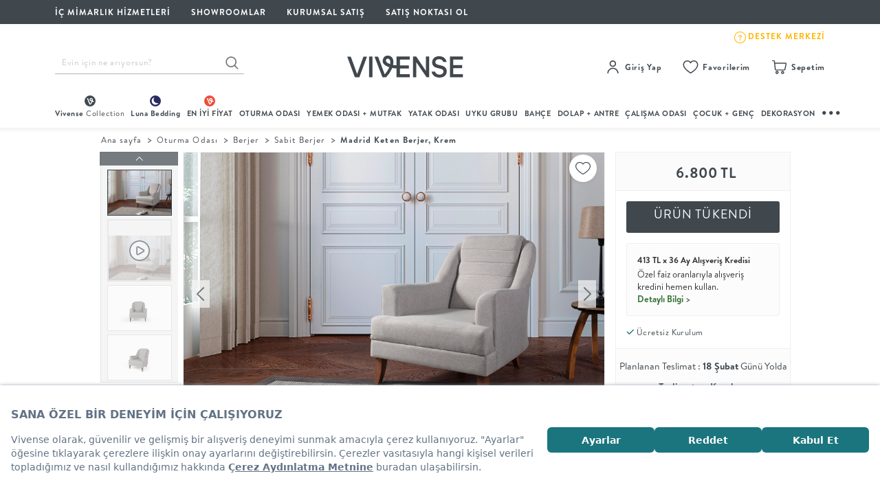

--- FILE ---
content_type: text/html; charset=utf-8
request_url: https://www.vivense.com/madrid-keten-berjer-krem-modeli.html
body_size: 67679
content:
<script>
    window.addEventListener('load', (event) => {
        var _etmc = [];
        _etmc.push(["setOrgId", "510002161"]);
        _etmc.push(["trackPageView", { "item" : "PL3-745" }]);
    });
</script>





<!DOCTYPE html>
<html lang="tr">
    <head>

            <script src="https://bundles.efilli.com/vivense.com.prod.js"></script>
    
    <link rel="preconnect" href="//cdn.vivense.com" >
    <link rel="preconnect" href="https://assets.vivense.com" >
    <link rel="preconnect" href="//img.vivense.com" >

    
    <script type="text/javascript">
        var CAMPAIGNS_ENV = 'production';
    </script>

    <meta http-equiv="Content-Type" content="text/html; charset=UTF-8">
    <meta name="viewport" content="width=device-width, initial-scale=1, maximum-scale=1">

    <title>MADRİD KETEN BERJER, KREM</title>  <meta property="og:type" content="product"/>
  <meta property="og:url" content="https://www.vivense.com/madrid-keten-berjer-krem-modeli.html"/>
  <meta property="og:description" content="Vivense.com - Türkiye'nin online mobilya mağazası. Mobilya, koltuk, aydınlatma, halı - Seçilmiş ürünler, indirimli fiyatlar!" />
  <meta property="og:site_name" content="Türkiye'nin Mobilya Mağazası" />
  <meta property="og:image" content="https://cdn.vivense.com/" />

    <meta name="description" content="Modern MADRİD KETEN BERJER, KREM birbirinden şık Sabit Berjer ve en güzel mobilya modelleri kampanyalı fiyatlarla Vivense'de!" />
    <meta name="p:domain_verify" content="43b5fc4807ea3d2d5cf992ad8f27546a"/>

            <meta property="al:ios:url" content="vivense://madrid-keten-berjer-krem-modeli">
        <meta property="al:ios:app_store_id" content="1539328583">
        <meta property="al:ios:app_name" content="Vivense">
        <meta property="al:android:url" content="vivense://madrid-keten-berjer-krem-modeli">
        <meta property="al:android:package" content="com.vivense.app">
        <meta property="al:android:app_name" content="Vivense">
        <meta property="al:web:url" content="https://www.vivense.com">
        <meta name="apple-itunes-app" content="app-id=1539328583, app-argument=vivense://madrid-keten-berjer-krem-modeli">
        <meta name="msapplication-TileColor" content="#ffffff">
        <meta name="msapplication-TileImage" content="https://vvnscdn.vivense.com/image/favicon/ms-icon-144x144.png">
        <link rel="manifest" href="/manifest.json">
    
    
    <link rel="icon" type="https://cdn.vivense.com/images/favicon/favicon.ico" sizes="32x32" />
    <link rel="icon" href="https://cdn.vivense.com/images/favicon/favicon-32x32.png">
    <link rel="apple-touch-icon" href="https://cdn.vivense.com/images/favicon/apple-icon-180x180.png">

    

                
            <link rel="canonical" href="https://www.vivense.com/madrid-keten-berjer-krem-modeli.html"/>
    



    <script>
        window.currentPage = "product";
    </script>

    <!-- __NON_CACHE_REPLACE_START__ -->
    <script>
        window.dataLayer = window.dataLayer || [];
        dataLayer.push({'userId' : ""});
        dataLayer.push({'isAdmin' : "false"});
        dataLayer.push({'userEmail' : ""});
        window.isAdmin = false;
        window.md5Email = "";
        window.userId = "0";
        window.userEmail = "";
        window.userPhone = "";
        window.userFirstName = "";
        window.userLastName = "";
        window.formToken = "cca8935fc8705f2170b3918450e99c6b";
        window.favoriteProducts = "[]";
        window.cdnUrl = "//cdn.vivense.com";
        window.viveABTests = {"plpNewTab":{"name":"plpNewTab","experimentId":"0LxETmQ2R8-EEtAS1SEDOw","selectedVariant":"control","variantIndex":0}};
        window.isFromTurkey = true;
    </script>
    <!-- __NON_CACHE_REPLACE_END__ -->

    <script>
    // push Google Optimize server side experiment impressions to datalayer as soon as possible
    // so they will be sent together with the next pageview event
    (function() {
        if (! window.viveABTests) {
            return;
        }

        // Let optimize know about experiment impressions.
        // See https://developers.google.com/optimize/devguides/experiments
        window.dataLayer = window.dataLayer || [];

        function gtag() {window.dataLayer.push(arguments);}

        const abTests = window.viveABTests;
        const results = [];

        Object.keys(abTests).forEach(function(experiment) {
            results.push({
                "id": abTests[experiment].experimentId,
                "variant": abTests[experiment].variantIndex
            })
        });

        if (results.length === 0) {
            return;
        }

        console.log("will send " + results.length + " experiment impressions");

        // Note: This is Universal Analytics syntax, will have to change after moving to GA4 syntax
        gtag('set', {'experiments': results });

    })();
</script>

<!-- Google Tag Manager -->
<script>
    (function(w,d,s,l,i){w[l]=w[l]||[];w[l].push({'gtm.start':
            new Date().getTime(),event:'gtm.js'});var f=d.getElementsByTagName(s)[0],
        j=d.createElement(s),dl=l!='dataLayer'?'&l='+l:'';j.async=true;j.src=
        'https://www.googletagmanager.com/gtm.js?id='+i+dl;f.parentNode.insertBefore(j,f);
    })(window,document,'script','dataLayer','GTM-K3XV4MP');
</script>
<!-- End Google Tag Manager -->

<script>
    if ('serviceWorker' in navigator) {
        navigator.serviceWorker.register('/relatedpush_sw.js')
            .then(reg => console.log('Service Worker registered:', reg))
            .catch(err => console.error('Service Worker registration failed:', err));
    }
</script>

<script>
    (function(d,t){
        var e = d.createElement(t),
            s = d.getElementsByTagName(t)[0];
        e.src = "https://wps.relateddigital.com/relatedpush_sdk.js?ckey=E7C1BDBC55044B98A99ACAF70E1923B0&aid=d8fc887e-be5d-44a3-89fa-49c8704b935e";
        e.async = true;
        s.parentNode.insertBefore(e,s);
    }
    (document,"script"));
</script>
    
    <script src='https://cdn.livechat.connexease.com/embed.js'></script>
    <script>
        document.addEventListener('DOMContentLoaded', function () {
            ConnexeaseWebMessenger.Init('96a7f771-d914-4f8d-82ea-c2fa0cfe7d4c');
        });
    </script>

    <link href="//cdn.vivense.com/assets/compiled_css/base.min.c20c61e0.css" rel="stylesheet">
    <link href="//cdn.vivense.com/assets/compiled_css/product.min.538bd566.css" rel="stylesheet">


    
    
    <!-- .css .css .css .css .css .css .css .css .css .css -->

    
    <script type="application/ld+json">
        {
            "@context": "http://schema.org",
            "@type": "Organization",
            "name": "Vivense",
            "logo": "//cdn.vivense.com/images/vivense-logox3.svg",
            "url": "https://www.vivense.com",
            "sameAs": [
                "https://www.instagram.com/vivensecom/",
                "https://www.youtube.com/vivensecom",
                "https://www.facebook.com/vivensecom",
                "https://www.twitter.com/vivensecom",
                "https://tr.pinterest.com/vivense"
            ]
        }
</script>        
    <script async src="https://cdn.primewidgets.com/customers/vivense/init.js"></script>
</head>

    <body>

        <!-- Google Tag Manager (noscript) -->
<noscript>
    <iframe src="https://www.googletagmanager.com/ns.html?id=GTM-K3XV4MP"
            height="0" width="0" style="display:none;visibility:hidden">
    </iframe>
</noscript>
<!-- End Google Tag Manager (noscript) -->



        
                    <!-- Einstein Base Collect Code-->
<script>
    // Einstein is no longer used, but we keep this code so other scripts don't encounter errors
    window._etmc = [];
</script>
<!-- End Einstein Base Collect Code -->        
                    <div class="desktop_layout_wrapper">
    <div class="top_header_wrapper">
        <div class="top_header_inner">
            <div class="top_header_inner_left">
                <ul>
                    <li>
                        <a href="/vivense-ic-mimarlik-hizmetleri.html?ref=header_d_icon">
                            <span class="top_header_inner_right_text">İÇ MİMARLIK HİZMETLERİ</span>
                        </a>
                    </li>
                    <li>
                        <a href="/mobilya-showroom.html?ref=header_d_icon">SHOWROOMLAR</a>
                    </li>
                    <li>
                        <a href="/kurumsal-satis.html?ref=header_d_icon">KURUMSAL SATIŞ</a>
                    </li>
                    <li>
                        <a href="https://network.vivense.com">Satış Noktası Ol</a>
                    </li>
                </ul>
            </div>
            <div class="top_header_inner_right">
                <ul>
                    <li>
                        <a style="display: flex; gap: 10px;" target="_blank" href="https://www.dreamreality.com.tr/3d-model/vivense-showroom-2025/fullscreen">
                            <div class="v-showroom"></div>
                            <span class="top_header_inner_right_text">Sanal Showroom</span>
                        </a>
                    </li>
                    <li>
                        <a href="/kampanyalar-lp?ref=header_d_icon">
                            <i class="top_header_inner_right_icon showroom_icon"></i>
                            <span class="top_header_inner_right_text">Kampanyalar</span>
                        </a>
                    </li>
                    <li>
                        <a href="/en-yeni-urunleri-kesfet.html">
                            <i class="top_header_inner_right_icon idea_icon"></i>
                            <span class="top_header_inner_right_text">En Yeniler</span>
                        </a>
                    </li>
                    <li>
                        <a href="https://destek.vivense.com/hc/tr">
                            <img src="//cdn.vivense.com/images/icon/footer-zendesk-icon.svg" >
                            <span class="top_header_inner_destek_text">DESTEK MERKEZİ</span>
                        </a>
                    </li>
                </ul>
            </div>
        </div>
    </div>



    <div class="middle_header_wrapper">
        <div class="middle_header_inner">
            <div class="middle_header_inner_column middle_header_inner_search_wrapper">
                <form action="/arama" class="main_header_search_form">

                    <input id="search-suggestion" name="q" type="text"
                           class="main_header_search_input typeahead search-suggestion-typeahead personaclick-instant-search"
                           data-provider="typeahead"
                           value=""
                           placeholder="Evin için ne arıyorsun?">
                    <button type="submit" class="main_header_search_btn"></button>

                </form>
            </div>

            
            <div class="middle_header_inner_column middle_header_inner_logo_wrapper">
                <a href="/" class="vivense_logo_wrapper">
                                            <img src="//cdn.vivense.com/images/header/logo/Vivense-logotype-white-new.svg" alt="Vivense Logo">
                    
                </a>
            </div>

            <div class="middle_header_inner_column middle_header_inner_shortcuts_wrapper">
    <div class="shortcuts_list customer-group">
        <div class="shortcut_column membership_wrapper_notlogin headerLoginRegister" style="display: none;">
            <a rel="nofollow" href="javascript:void(0)" class="shortcut_title" id="custom-user-login">
                <span class="shortcut_icon signup_icon"></span>
                <span class="shortcut_text">Giriş Yap</span>
            </a>
            <div class="shortcut_detail login_popup_inner">
                <div class="login_popup_header">
                    <ul class="login_popup_header_ul">
                        <li>
                            <a rel="nofollow" href="/vivense-uye-kayit.html">ÜYE OL</a>
                        </li>
                        <li>
                            <a rel="nofollow" href="/vivense-uye-girisi.html">GİRİŞ</a>
                        </li>
                    </ul>
                </div>
                <div class="login_popup_inner">
                    <ul>
                        <li>
                            <a rel="nofollow" href="//siparistakip.vivense.com" target="_blank"> Sipariş Takibi</a>
                        </li>
                        <li>
                            <a href="https://destek.vivense.com/hc/tr" target="_blank">Yardım Merkezi</a>
                        </li>
                    </ul>
                </div>
            </div>
        </div>
        <div class="shortcut_column membership_wrapper_login headerMyAccount" style="display: none;">
            <a href="#" class="shortcut_title">
                <span class="shortcut_icon signup_icon"></span>
                <span class="shortcut_text">Hesabım</span>
                <div class="blob selective-yellow"></div>
            </a>
            <div class="shortcut_detail login_popup_inner_login">
                <div class="login_popup_inner_login_header">
                    <span class="welcome_text">Hoşgeldin</span>
                    <span class="welcome_username user_firstname first-name" id="first-name"></span>
                </div>
                <div class="login_popup_inner_login_content">
                    <ul>
                        <li>
                            <a href="/siparislerim.html">Siparişlerim
                                <span class="text_orders_icon"></span>
                            </a>
                        </li>

                        
                        
                        
                        <li>
                            <a href="/kuponlarim.html">Kuponlarım</a>
                        </li>
                        <li>
                            <a href="/profil-guncelle.html">Bilgilerim</a>
                        </li>
                        <li>
                            <a href="/adreslerim.html">Adreslerim</a>
                        </li>
                        <li>
                            <a href="/favorilerim.html">Favorilerim</a>
                        </li>
                        <li>
                            <a href="/destek-taleplerim.html">Satış Sonrası Hizmet</a>
                        </li>
                        <li>
                            <a href="/duyuru-tercihleri.html">Duyuru Tercihlerim</a>
                        </li>
                    </ul>
                </div>
                <div class="login_popup_inner_login_footer">
                    <a class="logoutLink logout-button" href="/index.php?option=com_users&task=user.logout">Çıkış Yap</a>
                </div>
            </div>
        </div>
        <div class="shortcut_column my_favorites_wrapper my-favorites">
            <a rel="nofollow" href="/favorilerim.html?ref=header_icon" class="shortcut_title my-favorites-container">
                <span class="shortcut_icon heart_icon"></span>
                <span class="shortcut_text">Favorilerim</span>
            </a>
        </div>
        <div class="shortcut_column basket_wrapper my-cart">
            <a href="/siparis-listesi.html?ref=header_icon" class="shortcut_title my-cart-desktop">
                <span class="shortcut_icon basket_icon"></span>
                <span class="shortcut_text">Sepetim</span>
            </a>
        </div>
    </div>
</div>


<script>
    var hdrElementClass = window.userId == '0' ? 'headerLoginRegister' : 'headerMyAccount';
    var desktopLoginIcon = document.getElementsByClassName(hdrElementClass);

    for (var i = 0; i < desktopLoginIcon.length; i++) {
        desktopLoginIcon[i].style['display'] = 'block';
    }

    var logoutLink = document.getElementsByClassName('logoutLink');

    for (var i = 0; i < logoutLink.length; i++) {
        logoutLink[i].href = logoutLink[i].href + '&' + window.formToken + '=1';
    }

    var firstName = window.userFirstName ;
    var firstNameSpan = document.getElementById("first-name").innerHTML = firstName ;

    for (var i = 0; i < firstNameSpan.length; i++) {
        firstNameSpan[i].innerHTML = firstName ;
    }
</script>

        </div>
    </div>

    <div class="main_menu_wrapper">
    <div class="main_menu_categories">
        <ul class="main_menu_category_list_wrapper">
            <li class="main_category_list vivenseCollection">
                <a href="/vivense-collection.html?ref=header_d_icon" class="main_category_name" title="Vivense Collection">
                    <img class="vivenseCollection__icon" src="//cdn.vivense.com/images/icon/vvns-collection-menu-icon.svg">
                    <span>Vivense <span class="vivenseCollection__text">Collection</span></span>
                </a>
                <div class="main_category_inner ">
                    <div class="main_category_inner_container">
                        <div class="subcategories_column two_column_list">
                            <ul class="subcategories_list">

                                <li>
                                    <a href="/vivense-collection-koltuk-takimlari.html?ref=hp_vcpkoltuktakimi" class="subcategory_name" title="Koltuk Takımı">Koltuk Takımı</a>
                                </li>
                                <li>
                                    <a href="/vivense-collection-kose-koltuklar.html?ref=hp_vcpkosekoltuk" class="subcategory_name" title="Köşe Koltuk">Köşe Koltuk</a>
                                </li>
                                <li>
                                    <a href="/vivense-collection-tv-uniteleri.html?ref=hp_vcptvuniteleri" class="subcategory_name" title="Tv Ünitesi">Tv Ünitesi</a>
                                </li>
                                <li>
                                    <a href="/vivense-collection-sehpalar.html?ref=hp_vcpsehpa" class="subcategory_name" title="Sehpa">Sehpa</a>
                                </li>
                                <li>
                                    <a href="/vivense-collection-halilar.html?ref=hp_vcphali" class="subcategory_name" title="Halı">Halı</a>
                                </li>
                                <li>
                                    <a href="/vivense-collection-antre-urunleri.html?ref=hp_vcpdolapantre" class="subcategory_name" title="Dolap + Antre">Dolap + Antre</a>
                                </li>

                            </ul>
                        </div>
                        <div class="subcategories_column two_column_list">
                            <ul class="subcategories_list">

                                <li>
                                    <a href="/vivense-collection-yatak-odasi-takimlari.html?ref=hp_vcpyatakodasitakimi" class="subcategory_name" title="Yatak Odası Takımı">Yatak Odası Takımı</a>
                                </li>
                                <li>
                                    <a href="/vivense-collection-yemek-odasi-takimlari.html?ref=hp_vcpyemekodasitakimi" class="subcategory_name" title="Yemek Odası Takımı">Yemek Odası Takımı</a>
                                </li>
                                <li>
                                    <a href="/vivense-collection-mutfak-masa-takimlari.html?ref=hp_vcpmutfakmasatakimi" class="subcategory_name" title="Mutfak Masa Takımı">Mutfak Masa Takımı</a>
                                </li>
                                <li>
                                    <a href="/vivense-collection-gardiroplar.html?ref=hp_vcpgardiroplar" class="subcategory_name" title="Gardırop">Gardırop</a>
                                </li>
                                <li>
                                    <a href="/luna-bedding-yataklar.html?ref=hp_vcpyatak" class="subcategory_name" title="Yatak">Yatak</a>
                                </li>
                                <li>
                                    <a href="/vivense-collection-sofra-mutfak.html?ref=hp_vcpsoframutfak" class="subcategory_name" title="Sofra + Mutfak">Sofra + Mutfak</a>
                                </li>
                            </ul>
                        </div>
                        <div class="subcategories_column two_column_list none_border">
                            <ul class="subcategories_list">

                                <li>
                                    <a href="/vivense-collectionin-cok-satanlari.html?ref=hp_vcpcocksatanlar" class="subcategory_name" title="Çok Satanlar">Çok Satanlar</a>
                                </li>
                                <li>
                                    <a href="/vivense-collection-hizli-teslimat.html?ref=hp_vcphizliteslimat" class="subcategory_name" title="Hızlı Teslimat">Hızlı Teslimat</a>
                                </li>
                                <li>
                                    <a href="/vivense-collectionin-yuksek-puanlilari.html?ref=hp_vcpyuksekpuanlilar" class="subcategory_name" title="Yüksek Puanlılar">Yüksek Puanlılar</a>
                                </li>
                                <li>
                                    <a href="/vivense-collection-yeni-sezon-esintileri.html?ref=hp_vcpyenisezon" class="subcategory_name" title="En Yeniler">En Yeniler</a>
                                </li>

                            </ul>
                        </div>
                        <div class="subcategories_column first_column_img first_img_column">
                            <a href="/vivense-collection.html?ref=header_d_icon" class="img_column_inner">
                                <div class="megaMenuBorderCircle">
                                    <svg xmlns="http://www.w3.org/2000/svg" width="180" height="180" viewBox="0 0 180 180">
    <defs>
        <linearGradient id="linear-gradient" x1="0.847" y1="0.144" x2="0.154" y2="0.857" gradientUnits="objectBoundingBox">
            <stop offset="0" stop-color="#e7ebed"/>
            <stop offset="0.067" stop-color="#b1bec6"/>
            <stop offset="0.13" stop-color="#8f9ba7"/>
            <stop offset="0.66" stop-color="#41484e"/>
            <stop offset="1" stop-color="#1f2124"/>
        </linearGradient>
    </defs>
    <path id="Subtraction_574" data-name="Subtraction 574" d="M90,180a90.662,90.662,0,0,1-18.138-1.829A89.508,89.508,0,0,1,39.68,164.629a90.264,90.264,0,0,1-32.608-39.6,89.547,89.547,0,0,1-5.244-16.894,90.875,90.875,0,0,1,0-36.276A89.507,89.507,0,0,1,15.371,39.68a90.264,90.264,0,0,1,39.6-32.608A89.547,89.547,0,0,1,71.862,1.829a90.875,90.875,0,0,1,36.276,0A89.507,89.507,0,0,1,140.32,15.371a90.264,90.264,0,0,1,32.608,39.6,89.546,89.546,0,0,1,5.244,16.894,90.875,90.875,0,0,1,0,36.276,89.508,89.508,0,0,1-13.542,32.182,90.264,90.264,0,0,1-39.6,32.608,89.546,89.546,0,0,1-16.894,5.244A90.662,90.662,0,0,1,90,180ZM90,2A88.648,88.648,0,0,0,72.265,3.788,87.518,87.518,0,0,0,40.8,17.029,88.258,88.258,0,0,0,8.915,55.746,87.556,87.556,0,0,0,3.788,72.265a88.857,88.857,0,0,0,0,35.47A87.518,87.518,0,0,0,17.029,139.2a88.257,88.257,0,0,0,38.718,31.883,87.555,87.555,0,0,0,16.518,5.128,88.857,88.857,0,0,0,35.47,0A87.518,87.518,0,0,0,139.2,162.971a88.258,88.258,0,0,0,31.883-38.718,87.556,87.556,0,0,0,5.128-16.518,88.857,88.857,0,0,0,0-35.47A87.518,87.518,0,0,0,162.971,40.8,88.258,88.258,0,0,0,124.254,8.915a87.557,87.557,0,0,0-16.518-5.128A88.648,88.648,0,0,0,90,2Z" fill="url(#linear-gradient)"/>
</svg>
                                    <div class="vivenseCircleContent">
                                        <img src="//cdn.vivense.com/images/header/menu/vvns-placeholder-image.jpg" width="170" height="170" class="lazy-header img-responsive" data-original="//cdn.vivense.com/images/menu/VC_VivenseCollection.jpg" style="display: inline;">
                                    </div>
                                </div>
                                <div class="img_column_cta_box">
                                    <p class="short_desc">Vivense <br> Collection</p>
                                </div>
                            </a>
                            <p class="column_cta">“Özenle seçilmiş koleksiyonlar, iyi malzemeler, ilham veren tasarımlar ve dahası.”</p>
                            <a class="vvnsMegaMenuCtaLink" href="/">Vivense Collection’ı Keşfet</a>
                        </div>
                        <div class="subcategories_column two_column_img kitchen-essentials">
                            <a href="/merlin.html?ref=header_d_icon" class="img_column_inner">
                                <div class="megaMenuBorderCircle">
                                    <svg xmlns="http://www.w3.org/2000/svg" width="180" height="180" viewBox="0 0 180 180">
    <path id="Subtraction_574" data-name="Subtraction 574" d="M90,180a90.662,90.662,0,0,1-18.138-1.829A89.508,89.508,0,0,1,39.68,164.629a90.264,90.264,0,0,1-32.608-39.6,89.547,89.547,0,0,1-5.244-16.894,90.875,90.875,0,0,1,0-36.276A89.507,89.507,0,0,1,15.371,39.68a90.264,90.264,0,0,1,39.6-32.608A89.547,89.547,0,0,1,71.862,1.829a90.875,90.875,0,0,1,36.276,0A89.507,89.507,0,0,1,140.32,15.371a90.264,90.264,0,0,1,32.608,39.6,89.546,89.546,0,0,1,5.244,16.894,90.875,90.875,0,0,1,0,36.276,89.508,89.508,0,0,1-13.542,32.182,90.264,90.264,0,0,1-39.6,32.608,89.546,89.546,0,0,1-16.894,5.244A90.662,90.662,0,0,1,90,180ZM90,2A88.648,88.648,0,0,0,72.265,3.788,87.518,87.518,0,0,0,40.8,17.029,88.258,88.258,0,0,0,8.915,55.746,87.556,87.556,0,0,0,3.788,72.265a88.857,88.857,0,0,0,0,35.47A87.518,87.518,0,0,0,17.029,139.2a88.257,88.257,0,0,0,38.718,31.883,87.555,87.555,0,0,0,16.518,5.128,88.857,88.857,0,0,0,35.47,0A87.518,87.518,0,0,0,139.2,162.971a88.258,88.258,0,0,0,31.883-38.718,87.556,87.556,0,0,0,5.128-16.518,88.857,88.857,0,0,0,0-35.47A87.518,87.518,0,0,0,162.971,40.8,88.258,88.258,0,0,0,124.254,8.915a87.557,87.557,0,0,0-16.518-5.128A88.648,88.648,0,0,0,90,2Z" fill="#b0bec6"/>
</svg>
                                    <div class="vivenseCircleContent">
                                        <img src="//cdn.vivense.com/images/header/menu/vvns-placeholder-image.jpg" width="170" height="170" class="lazy-header img-responsive" data-original="//img.vivense.com/images/fe22ea7940f14eb4b4e6ac753e03dd41.jpg" style="display: inline;">
                                    </div>
                                </div>
                                <div class="img_column_cta_box">
                                    <p class="short_desc">Köşe <br> Koltuk</p>
                                </div>
                            </a>
                            <p class="column_cta">“Köşe koltuğun modüler yapısı ile köşeni dilediğin gibi oluştur!”</p>
                        </div>
                    </div>
                </div>
            </li>
            <li class="main_category_list vivenseLuna">
                <a href="/luna-bedding.html" class="main_category_name" title="Luna Bedding">
                    <img class="vivenseLuna__icon" src="//cdn.vivense.com/images/icon/vvns-luna-menu-icon.svg" alt="">
                    <span class="vivenseLuna__text">Luna Bedding</span>
                </a>
                <div class="main_category_inner ">
                    <div class="main_category_inner_container">
                        <div class="subcategories_column two_column_list">
                            <ul class="subcategories_list">
                                <li>
                                    <a href="/luna-bedding-bazalar.html" class="subcategory_name" title="Baza">Baza</a>
                                </li>
                                <li>
                                    <a href="/luna-bedding-karyola.html" class="subcategory_name" title="Karyola">Karyola</a>
                                </li>
                                <li>
                                    <a href="/luna-bedding-yataklar.html" class="subcategory_name" title="Yatak">Yatak</a>
                                </li>
                                <li>
                                    <a href="/luna-bedding-yatak-odasi-tekstili.html" class="subcategory_name" title="Yatak Odası Tekstili">Yatak Odası Tekstili</a>
                                </li>
                                <li>
                                    <a href="/luna-bedding-yorgan-ve-alez.html" class="subcategory_name" title="Yorgan + Alez">Yorgan + Alez</a>
                                </li>
                                <li>
                                    <a href="/luna-bedding-yastiklar.html" class="subcategory_name" title="Yastık">Yastık</a>
                                </li>
                            </ul>
                        </div>
                        <div class="subcategories_column two_column_list none_border">
                            <ul class="subcategories_list">
                                <li>
                                    <a href="/luna-bedding-yatak-odasi-takimlari.html" class="subcategory_name" title="Yatak Odası Takımı">Yatak Odası Takımı</a>
                                </li>
                                <li>
                                    <a href="/luna-bedding-genc-odasi-takimlari.html" class="subcategory_name" title="Genç Odası Takımı">Genç Odası Takımı</a>
                                </li>
                                <li>
                                    <a href="/luna-nox-ile-gardirobunu-yarat.html" class="subcategory_name" title="Gardırop">Gardırop</a>
                                </li>
                                <li>
                                    <a href="/luna-bedding-komodinler.html" class="subcategory_name" title="Komodin">Komodin</a>
                                </li>
                                <li>
                                    <a href="/luna-bedding-sifonyerler.html" class="subcategory_name" title="Şifonyer">Şifonyer</a>
                                </li>
                            </ul>
                        </div>
                        <div class="subcategories_column two_column_img first_img_column">
                            <a href="/luna-bedding.html" class="img_column_inner">
                                <div class="megaMenuBorderCircle">
                                    <svg xmlns="http://www.w3.org/2000/svg" width="180" height="180" viewBox="0 0 180 180">
    <defs>
        <linearGradient id="linear-gradient-luna" x1="0.847" y1="0.144" x2="0.154" y2="0.857" gradientUnits="objectBoundingBox">
            <stop offset="0" stop-color="#e0e7f2"/>
            <stop offset="0.067" stop-color="#c1cee4"/>
            <stop offset="0.13" stop-color="#778cc3"/>
            <stop offset="0.66" stop-color="#21255e"/>
            <stop offset="1" stop-color="#1d1f3c"/>
        </linearGradient>
    </defs>
    <path id="Subtraction_575" data-name="Subtraction 575" d="M90,180a90.662,90.662,0,0,1-18.138-1.829A89.508,89.508,0,0,1,39.68,164.629a90.264,90.264,0,0,1-32.608-39.6,89.547,89.547,0,0,1-5.244-16.894,90.875,90.875,0,0,1,0-36.276A89.507,89.507,0,0,1,15.371,39.68a90.264,90.264,0,0,1,39.6-32.608A89.547,89.547,0,0,1,71.862,1.829a90.875,90.875,0,0,1,36.276,0A89.507,89.507,0,0,1,140.32,15.371a90.264,90.264,0,0,1,32.608,39.6,89.546,89.546,0,0,1,5.244,16.894,90.875,90.875,0,0,1,0,36.276,89.508,89.508,0,0,1-13.542,32.182,90.264,90.264,0,0,1-39.6,32.608,89.546,89.546,0,0,1-16.894,5.244A90.662,90.662,0,0,1,90,180ZM90,2A88.648,88.648,0,0,0,72.265,3.788,87.518,87.518,0,0,0,40.8,17.029,88.258,88.258,0,0,0,8.915,55.746,87.556,87.556,0,0,0,3.788,72.265a88.857,88.857,0,0,0,0,35.47A87.518,87.518,0,0,0,17.029,139.2a88.257,88.257,0,0,0,38.718,31.883,87.555,87.555,0,0,0,16.518,5.128,88.857,88.857,0,0,0,35.47,0A87.518,87.518,0,0,0,139.2,162.971a88.258,88.258,0,0,0,31.883-38.718,87.556,87.556,0,0,0,5.128-16.518,88.857,88.857,0,0,0,0-35.47A87.518,87.518,0,0,0,162.971,40.8,88.258,88.258,0,0,0,124.254,8.915a87.557,87.557,0,0,0-16.518-5.128A88.648,88.648,0,0,0,90,2Z" fill="url(#linear-gradient-luna)"/>
</svg>
                                    <div class="vivenseCircleContent">
                                        <img src="//cdn.vivense.com/images/header/menu/vvns-placeholder-image.jpg" width="170" height="170" class="lazy-header img-responsive" data-original="//cdn.vivense.com/images/menu/mega-menu-lunayi-kesfet-gorsel.jpg" style="display: inline;">
                                    </div>
                                </div>
                                <div class="img_column_cta_box">
                                    <span class="vivenseLuna__menuItemCircleNewIcon">Yeni</span>
                                    <p class="short_desc">Luna'yı Keşfet</p>
                                </div>
                                <p class="column_cta">“Yatak odası konsepti Luna Bedding ile yeniden şekilleniyor.”</p>
                                <p class="vvnsMegaMenuCtaLink" href="/">Luna'yı Keşfet</p>
                            </a>
                        </div>
                        <div class="subcategories_column two_column_img vivenseLuna__secondImageColumn">
                            <a href="/luna-nox.html" class="img_column_inner">
                                <div class="megaMenuBorderCircle">
                                    <svg xmlns="http://www.w3.org/2000/svg" width="180" height="180" viewBox="0 0 180 180">
    <defs>
        <linearGradient id="linear-gradient-luna" x1="0.847" y1="0.144" x2="0.154" y2="0.857" gradientUnits="objectBoundingBox">
            <stop offset="0" stop-color="#e0e7f2"/>
            <stop offset="0.067" stop-color="#c1cee4"/>
            <stop offset="0.13" stop-color="#778cc3"/>
            <stop offset="0.66" stop-color="#21255e"/>
            <stop offset="1" stop-color="#1d1f3c"/>
        </linearGradient>
    </defs>
    <path id="Subtraction_575" data-name="Subtraction 575" d="M90,180a90.662,90.662,0,0,1-18.138-1.829A89.508,89.508,0,0,1,39.68,164.629a90.264,90.264,0,0,1-32.608-39.6,89.547,89.547,0,0,1-5.244-16.894,90.875,90.875,0,0,1,0-36.276A89.507,89.507,0,0,1,15.371,39.68a90.264,90.264,0,0,1,39.6-32.608A89.547,89.547,0,0,1,71.862,1.829a90.875,90.875,0,0,1,36.276,0A89.507,89.507,0,0,1,140.32,15.371a90.264,90.264,0,0,1,32.608,39.6,89.546,89.546,0,0,1,5.244,16.894,90.875,90.875,0,0,1,0,36.276,89.508,89.508,0,0,1-13.542,32.182,90.264,90.264,0,0,1-39.6,32.608,89.546,89.546,0,0,1-16.894,5.244A90.662,90.662,0,0,1,90,180ZM90,2A88.648,88.648,0,0,0,72.265,3.788,87.518,87.518,0,0,0,40.8,17.029,88.258,88.258,0,0,0,8.915,55.746,87.556,87.556,0,0,0,3.788,72.265a88.857,88.857,0,0,0,0,35.47A87.518,87.518,0,0,0,17.029,139.2a88.257,88.257,0,0,0,38.718,31.883,87.555,87.555,0,0,0,16.518,5.128,88.857,88.857,0,0,0,35.47,0A87.518,87.518,0,0,0,139.2,162.971a88.258,88.258,0,0,0,31.883-38.718,87.556,87.556,0,0,0,5.128-16.518,88.857,88.857,0,0,0,0-35.47A87.518,87.518,0,0,0,162.971,40.8,88.258,88.258,0,0,0,124.254,8.915a87.557,87.557,0,0,0-16.518-5.128A88.648,88.648,0,0,0,90,2Z" fill="url(#linear-gradient-luna)"/>
</svg>
                                    <div class="vivenseCircleContent">
                                        <img src="//cdn.vivense.com/images/header/menu/vvns-placeholder-image.jpg" width="170" height="170" class="lazy-header img-responsive" data-original="//cdn.vivense.com/images/menu/mega-menu-luna-nox-gorsel-.jpg" style="display: inline;">
                                    </div>
                                </div>
                                <div class="img_column_cta_box">
                                    <span class="vivenseLuna__menuItemCircleNewIcon">Yeni</span>
                                    <p class="short_desc">Luna Nox</p>
                                </div>
                                <p class="column_cta">“Luna’nın modüler gardırobu Nox ile organize bir yaşam seni bekliyor.”</p>
                            </a>
                        </div>
                        <div class="subcategories_column two_column_img">
                            <a href="/luna-ozel-kupon.html?brand_name[]=Luna%20Bedding" class="img_column_inner">
                                <div class="megaMenuBorderCircle">
                                    <svg xmlns="http://www.w3.org/2000/svg" width="180" height="180" viewBox="0 0 180 180">
    <defs>
        <linearGradient id="linear-gradient-luna" x1="0.847" y1="0.144" x2="0.154" y2="0.857" gradientUnits="objectBoundingBox">
            <stop offset="0" stop-color="#e0e7f2"/>
            <stop offset="0.067" stop-color="#c1cee4"/>
            <stop offset="0.13" stop-color="#778cc3"/>
            <stop offset="0.66" stop-color="#21255e"/>
            <stop offset="1" stop-color="#1d1f3c"/>
        </linearGradient>
    </defs>
    <path id="Subtraction_575" data-name="Subtraction 575" d="M90,180a90.662,90.662,0,0,1-18.138-1.829A89.508,89.508,0,0,1,39.68,164.629a90.264,90.264,0,0,1-32.608-39.6,89.547,89.547,0,0,1-5.244-16.894,90.875,90.875,0,0,1,0-36.276A89.507,89.507,0,0,1,15.371,39.68a90.264,90.264,0,0,1,39.6-32.608A89.547,89.547,0,0,1,71.862,1.829a90.875,90.875,0,0,1,36.276,0A89.507,89.507,0,0,1,140.32,15.371a90.264,90.264,0,0,1,32.608,39.6,89.546,89.546,0,0,1,5.244,16.894,90.875,90.875,0,0,1,0,36.276,89.508,89.508,0,0,1-13.542,32.182,90.264,90.264,0,0,1-39.6,32.608,89.546,89.546,0,0,1-16.894,5.244A90.662,90.662,0,0,1,90,180ZM90,2A88.648,88.648,0,0,0,72.265,3.788,87.518,87.518,0,0,0,40.8,17.029,88.258,88.258,0,0,0,8.915,55.746,87.556,87.556,0,0,0,3.788,72.265a88.857,88.857,0,0,0,0,35.47A87.518,87.518,0,0,0,17.029,139.2a88.257,88.257,0,0,0,38.718,31.883,87.555,87.555,0,0,0,16.518,5.128,88.857,88.857,0,0,0,35.47,0A87.518,87.518,0,0,0,139.2,162.971a88.258,88.258,0,0,0,31.883-38.718,87.556,87.556,0,0,0,5.128-16.518,88.857,88.857,0,0,0,0-35.47A87.518,87.518,0,0,0,162.971,40.8,88.258,88.258,0,0,0,124.254,8.915a87.557,87.557,0,0,0-16.518-5.128A88.648,88.648,0,0,0,90,2Z" fill="url(#linear-gradient-luna)"/>
</svg>
                                    <div class="vivenseCircleContent">
                                        <img src="//cdn.vivense.com/images/header/menu/vvns-placeholder-image.jpg" width="170" height="170" class="lazy-header img-responsive" data-original="//cdn.vivense.com/images/menu/mega-menu-luna-bedding-tum-urunler.jpg" style="display: inline;">
                                    </div>
                                </div>
                                <div class="img_column_cta_box">
                                    <p class="short_desc">Tüm Ürünler</p>
                                </div>
                            </a>
                        </div>
                    </div>
                </div>
            </li>
            <li class="main_category_list vivenseEcoline">
                <a href="/vivense-en-iyi-fiyat.html" class="main_category_name" title="En İyi Fiyat">
                    <img class="ecoline__icon" src="//img.vivense.com/images/15a215179d6e4a06932559e45edd00eb.svg" alt="">
                    <span class="vivenseLuna__text">EN İYİ FİYAT</span>
                </a>
                <div class="main_category_inner ">
                    <div class="main_category_inner_container">
                        <div class="subcategories_column two_column_list">
                            <ul class="subcategories_list">
                                <li>
                                    <a href="/vivense-en-iyi-fiyat-koltuk-takimlari.html" class="subcategory_name" title="Koltuk Takımı">Koltuk Takımı</a>
                                </li>
                                <li>
                                    <a href="/vivense-en-iyi-fiyat-kose-koltuklar.html" class="subcategory_name" title="Köşe Koltuk">Köşe Koltuk</a>
                                </li>
                                <li>
                                    <a href="/vivense-en-iyi-fiyat-kanepe-ve-berjerler.html" class="subcategory_name" title="Kanepe & Berjer">Kanepe & Berjer</a>
                                </li>
                                <li>
                                    <a href="/vivense-en-iyi-fiyat-yatak-odalari.html" class="subcategory_name" title="Yatak Odası">Yatak Odası</a>
                                </li>
                                <li>
                                    <a href="/vivense-en-iyi-fiyat-yemek-odasi-ve-mutfaklar.html" class="subcategory_name" title="Yemek Odası & Mutfak">Yemek Odası & Mutfak</a>
                                </li>
                                <li>
                                    <a href="/vivense-en-iyi-fiyat-cocuk-ve-genc-odalari.html" class="subcategory_name" title="Çocuk & Genç Odası">Çocuk & Genç Odası</a>
                                </li>
                            </ul>
                        </div>
                        <div class="subcategories_column two_column_list none_border">
                            <ul class="subcategories_list">
                                <li>
                                    <a href="/vivense-en-iyi-fiyat-calisma-odalari.html" class="subcategory_name" title="Çalışma Odası">Çalışma Odası</a>
                                </li>
                                <li>
                                    <a href="/vivense-en-iyi-fiyat-tv-uniteleri.html" class="subcategory_name" title="Tv Ünitesi">Tv Ünitesi</a>
                                </li>
                                <li>
                                    <a href="/vivense-en-iyi-fiyat-sehpalar.html" class="subcategory_name" title="Sehpa">Sehpa</a>
                                </li>
                                <li>
                                    <a href="/vivense-en-iyi-fiyat-dolap-ve-antre.html" class="subcategory_name" title="Dolap & Antre">Dolap & Antre</a>
                                </li>
                                <li>
                                    <a href="/vivense-en-iyi-fiyat-gardiroplar.html" class="subcategory_name" title="Gardırop">Gardırop</a>
                                </li>
                                <li>
                                    <a href="/vivense-en-iyi-fiyat-baza-ve-karyolalar.html" class="subcategory_name" title="Baza & Karyola">Baza & Karyola</a>
                                </li>
                            </ul>
                        </div>
                        <div class="subcategories_column first_column_img first_img_column">
                            <a href="/vivense-en-iyi-fiyat.html?ref=header_d_icon" class="img_column_inner">
                                <div class="megaMenuBorderCircle">
                                    <svg xmlns="http://www.w3.org/2000/svg" width="180" height="180" viewBox="0 0 180 180">
    <defs>
        <linearGradient id="linear-gradient-ecoline" x1="0.847" y1="0.144" x2="0.154" y2="0.857" gradientUnits="objectBoundingBox">
            <stop offset="0" stop-color="#f4b3af"/>
            <stop offset="0.133" stop-color="#e98783"/>
            <stop offset="0.286" stop-color="#d1564a"/>
            <stop offset="0.719" stop-color="#741e14"/>
            <stop offset="1" stop-color="#ad0f02"/>
        </linearGradient>
    </defs>
    <path id="Subtraction_575" data-name="Subtraction 575" d="M90,180a90.662,90.662,0,0,1-18.138-1.829A89.508,89.508,0,0,1,39.68,164.629a90.264,90.264,0,0,1-32.608-39.6,89.547,89.547,0,0,1-5.244-16.894,90.875,90.875,0,0,1,0-36.276A89.507,89.507,0,0,1,15.371,39.68a90.264,90.264,0,0,1,39.6-32.608A89.547,89.547,0,0,1,71.862,1.829a90.875,90.875,0,0,1,36.276,0A89.507,89.507,0,0,1,140.32,15.371a90.264,90.264,0,0,1,32.608,39.6,89.546,89.546,0,0,1,5.244,16.894,90.875,90.875,0,0,1,0,36.276,89.508,89.508,0,0,1-13.542,32.182,90.264,90.264,0,0,1-39.6,32.608,89.546,89.546,0,0,1-16.894,5.244A90.662,90.662,0,0,1,90,180ZM90,2A88.648,88.648,0,0,0,72.265,3.788,87.518,87.518,0,0,0,40.8,17.029,88.258,88.258,0,0,0,8.915,55.746,87.556,87.556,0,0,0,3.788,72.265a88.857,88.857,0,0,0,0,35.47A87.518,87.518,0,0,0,17.029,139.2a88.257,88.257,0,0,0,38.718,31.883,87.555,87.555,0,0,0,16.518,5.128,88.857,88.857,0,0,0,35.47,0A87.518,87.518,0,0,0,139.2,162.971a88.258,88.258,0,0,0,31.883-38.718,87.556,87.556,0,0,0,5.128-16.518,88.857,88.857,0,0,0,0-35.47A87.518,87.518,0,0,0,162.971,40.8,88.258,88.258,0,0,0,124.254,8.915a87.557,87.557,0,0,0-16.518-5.128A88.648,88.648,0,0,0,90,2Z" fill="url(#linear-gradient-ecoline)"/>
</svg>
                                    <div class="vivenseCircleContent">
                                        <img src="//cdn.vivense.com/images/header/menu/vvns-placeholder-image.jpg" width="170" height="170" class="lazy-header img-responsive" data-original="//img.vivense.com/images/e121f6e0866e44d59387122f2bd2615f.jpg" style="display: inline;">
                                    </div>
                                </div>
                                <div class="img_column_cta_box">
                                    <span class="vivenseLuna__menuItemCircleNewIcon">Yeni</span>
                                    <p class="short_desc">Vivense <br> En İyi Fiyat</p>
                                </div>
                                <p class="column_cta">Kalite ve tasarımı en iyi fiyatlarla  erişilebilir kılan bir koleksiyon.</p>
                            </a>
                        </div>
                        <div class="subcategories_column two_column_img kitchen-essentials">
                            <a href="/vivense-en-iyi-fiyat-seckisi.html?ref=header_d_icon" class="img_column_inner">
                                <div class="megaMenuBorderCircle">
                                    <svg xmlns="http://www.w3.org/2000/svg" width="180" height="180" viewBox="0 0 180 180">
    <defs>
        <linearGradient id="linear-gradient-ecoline" x1="0.847" y1="0.144" x2="0.154" y2="0.857" gradientUnits="objectBoundingBox">
            <stop offset="0" stop-color="#f4b3af"/>
            <stop offset="0.133" stop-color="#e98783"/>
            <stop offset="0.286" stop-color="#d1564a"/>
            <stop offset="0.719" stop-color="#741e14"/>
            <stop offset="1" stop-color="#ad0f02"/>
        </linearGradient>
    </defs>
    <path id="Subtraction_575" data-name="Subtraction 575" d="M90,180a90.662,90.662,0,0,1-18.138-1.829A89.508,89.508,0,0,1,39.68,164.629a90.264,90.264,0,0,1-32.608-39.6,89.547,89.547,0,0,1-5.244-16.894,90.875,90.875,0,0,1,0-36.276A89.507,89.507,0,0,1,15.371,39.68a90.264,90.264,0,0,1,39.6-32.608A89.547,89.547,0,0,1,71.862,1.829a90.875,90.875,0,0,1,36.276,0A89.507,89.507,0,0,1,140.32,15.371a90.264,90.264,0,0,1,32.608,39.6,89.546,89.546,0,0,1,5.244,16.894,90.875,90.875,0,0,1,0,36.276,89.508,89.508,0,0,1-13.542,32.182,90.264,90.264,0,0,1-39.6,32.608,89.546,89.546,0,0,1-16.894,5.244A90.662,90.662,0,0,1,90,180ZM90,2A88.648,88.648,0,0,0,72.265,3.788,87.518,87.518,0,0,0,40.8,17.029,88.258,88.258,0,0,0,8.915,55.746,87.556,87.556,0,0,0,3.788,72.265a88.857,88.857,0,0,0,0,35.47A87.518,87.518,0,0,0,17.029,139.2a88.257,88.257,0,0,0,38.718,31.883,87.555,87.555,0,0,0,16.518,5.128,88.857,88.857,0,0,0,35.47,0A87.518,87.518,0,0,0,139.2,162.971a88.258,88.258,0,0,0,31.883-38.718,87.556,87.556,0,0,0,5.128-16.518,88.857,88.857,0,0,0,0-35.47A87.518,87.518,0,0,0,162.971,40.8,88.258,88.258,0,0,0,124.254,8.915a87.557,87.557,0,0,0-16.518-5.128A88.648,88.648,0,0,0,90,2Z" fill="url(#linear-gradient-ecoline)"/>
</svg>
                                    <div class="vivenseCircleContent">
                                        <img src="//cdn.vivense.com/images/header/menu/vvns-placeholder-image.jpg" width="170" height="170" class="lazy-header img-responsive" data-original="//img.vivense.com/images/dfb18a1ce380421d8fcae334dc08f72b.jpg" style="display: inline;">
                                    </div>
                                </div>
                                <div class="img_column_cta_box">
                                    <span class="vivenseLuna__menuItemCircleNewIcon">Yeni</span>
                                    <p class="short_desc">Tüm Ürünler</p>
                                </div>
                            </a>
                        </div>
                    </div>
                </div>
            </li>
            <li class="main_category_list">
                <a href="/oturma-odasi-mobilyalari.html?ref=menu_header" class="main_category_name" title="oturma odası
                ">oturma odası
                </a>
                <div class="main_category_inner ">
                    <div class="main_category_inner_container">
                        <div class="subcategories_column two_column_list">
                            <ul class="subcategories_list">
                                <li>
                                    <a href="/kose-koltuklar-mobilyalar.html?ref=menu_text" class="subcategory_name" title="Köşe Koltuk">Köşe Koltuk</a>
                                </li>

                                <li>
                                    <a href="/koltuk-takimlari-mobilyalari.html?ref=menu_text" class="subcategory_name" title="Koltuk Takımı">Koltuk Takımı</a>
                                </li>

                                <li>
                                    <a href="/koltuk-kanepeler.html?ref=menu_text" class="subcategory_name" title="Kanepe + Koltuk">Kanepe + Koltuk</a>
                                </li>

                                <li>
                                    <a href="/berjerler.html?ref=menu_text" class="subcategory_name" title="Berjer">Berjer</a>
                                </li>

                                <li>
                                    <a href="/sallanan-sandalye.html?ref=menu_text" class="subcategory_name" title="Sallanan Sandalye + Koltuk">Sallanan Sandalye + Koltuk</a>
                                </li>

                                <li>
                                    <a href="/katlanir-uzanma-koltugu.html" class="subcategory_name" title="Katlanır Yataklı Koltuk">Katlanır Yataklı Koltuk</a>
                                </li>

                            </ul>
                        </div>
                        <div class="subcategories_column two_column_list none_border">
                            <ul class="subcategories_list">
                                <li>
                                    <a href="/sehpalar.html?ref=menu_text" class="subcategory_name" title="Sehpa">Sehpa</a>
                                </li>

                                <li>
                                    <a href="/tv-uniteleri.html?ref=menu_text" class="subcategory_name" title="Tv Ünitesi">Tv Ünitesi</a>
                                </li>

                                <li>
                                    <a href="/kitapliklar.html?ref=menu_text?ref=menu_text" class="subcategory_name" title="Kitaplık">Kitaplık</a>
                                </li>

                                <li>
                                    <a href="/dresuar.html?ref=menu_text" class="subcategory_name" title="Dresuar">Dresuar</a>
                                </li>

                                <li>
                                    <a href="/puflar.html?ref=menu_text" class="subcategory_name" title="Puf">Puf</a>
                                </li>

                                <li>
                                    <a href="/vivense-ic-mimarlik-hizmetleri.html?ref=menu_text" class="subcategory_name" title="İç Mimarlık Hizmeti Al">İç Mimarlık Hizmeti Al</a>
                                </li>

                            </ul>
                        </div>
                        <div class="subcategories_column two_column_img first_img_column">
                            <a href="/en-sevilen-koltuk-takimlari.html" class="img_column_inner">
                                <div class="megaMenuBorderCircle">
                                    <svg xmlns="http://www.w3.org/2000/svg" width="180" height="180" viewBox="0 0 180 180">
    <path id="Subtraction_574" data-name="Subtraction 574" d="M90,180a90.662,90.662,0,0,1-18.138-1.829A89.508,89.508,0,0,1,39.68,164.629a90.264,90.264,0,0,1-32.608-39.6,89.547,89.547,0,0,1-5.244-16.894,90.875,90.875,0,0,1,0-36.276A89.507,89.507,0,0,1,15.371,39.68a90.264,90.264,0,0,1,39.6-32.608A89.547,89.547,0,0,1,71.862,1.829a90.875,90.875,0,0,1,36.276,0A89.507,89.507,0,0,1,140.32,15.371a90.264,90.264,0,0,1,32.608,39.6,89.546,89.546,0,0,1,5.244,16.894,90.875,90.875,0,0,1,0,36.276,89.508,89.508,0,0,1-13.542,32.182,90.264,90.264,0,0,1-39.6,32.608,89.546,89.546,0,0,1-16.894,5.244A90.662,90.662,0,0,1,90,180ZM90,2A88.648,88.648,0,0,0,72.265,3.788,87.518,87.518,0,0,0,40.8,17.029,88.258,88.258,0,0,0,8.915,55.746,87.556,87.556,0,0,0,3.788,72.265a88.857,88.857,0,0,0,0,35.47A87.518,87.518,0,0,0,17.029,139.2a88.257,88.257,0,0,0,38.718,31.883,87.555,87.555,0,0,0,16.518,5.128,88.857,88.857,0,0,0,35.47,0A87.518,87.518,0,0,0,139.2,162.971a88.258,88.258,0,0,0,31.883-38.718,87.556,87.556,0,0,0,5.128-16.518,88.857,88.857,0,0,0,0-35.47A87.518,87.518,0,0,0,162.971,40.8,88.258,88.258,0,0,0,124.254,8.915a87.557,87.557,0,0,0-16.518-5.128A88.648,88.648,0,0,0,90,2Z" fill="#b0bec6"/>
</svg>
                                </div>
                                <div class="vivenseCircleContent">
                                    <img src="//cdn.vivense.com/images/header/menu/vvns-placeholder-image.jpg" width="170" height="170" class="lazy-header" data-original="//cdn.vivense.com/images/menu/mega-menu-oturma-odasi-1.jpg" style="display: inline;">
                                </div>
                                <p class="short_desc">Çok Satan Koltuklar</p>
                            </a>
                        </div>
                        <div class="subcategories_column two_column_img ">
                            <a href="/kose-koltuklar-mobilyalar.html?sort_production_days=1" class="img_column_inner">
                                <div class="megaMenuBorderCircle">
                                    <svg xmlns="http://www.w3.org/2000/svg" width="180" height="180" viewBox="0 0 180 180">
    <path id="Subtraction_574" data-name="Subtraction 574" d="M90,180a90.662,90.662,0,0,1-18.138-1.829A89.508,89.508,0,0,1,39.68,164.629a90.264,90.264,0,0,1-32.608-39.6,89.547,89.547,0,0,1-5.244-16.894,90.875,90.875,0,0,1,0-36.276A89.507,89.507,0,0,1,15.371,39.68a90.264,90.264,0,0,1,39.6-32.608A89.547,89.547,0,0,1,71.862,1.829a90.875,90.875,0,0,1,36.276,0A89.507,89.507,0,0,1,140.32,15.371a90.264,90.264,0,0,1,32.608,39.6,89.546,89.546,0,0,1,5.244,16.894,90.875,90.875,0,0,1,0,36.276,89.508,89.508,0,0,1-13.542,32.182,90.264,90.264,0,0,1-39.6,32.608,89.546,89.546,0,0,1-16.894,5.244A90.662,90.662,0,0,1,90,180ZM90,2A88.648,88.648,0,0,0,72.265,3.788,87.518,87.518,0,0,0,40.8,17.029,88.258,88.258,0,0,0,8.915,55.746,87.556,87.556,0,0,0,3.788,72.265a88.857,88.857,0,0,0,0,35.47A87.518,87.518,0,0,0,17.029,139.2a88.257,88.257,0,0,0,38.718,31.883,87.555,87.555,0,0,0,16.518,5.128,88.857,88.857,0,0,0,35.47,0A87.518,87.518,0,0,0,139.2,162.971a88.258,88.258,0,0,0,31.883-38.718,87.556,87.556,0,0,0,5.128-16.518,88.857,88.857,0,0,0,0-35.47A87.518,87.518,0,0,0,162.971,40.8,88.258,88.258,0,0,0,124.254,8.915a87.557,87.557,0,0,0-16.518-5.128A88.648,88.648,0,0,0,90,2Z" fill="#b0bec6"/>
</svg>
                                </div>
                                <div class="vivenseCircleContent">
                                    <img src="//cdn.vivense.com/images/header/menu/vvns-placeholder-image.jpg" width="170" height="170" class="lazy-header" data-original="//cdn.vivense.com/images/menu/mega-menu-oturma-odasi-2.jpg" style="display: inline;">
                                </div>
                                <p class="short_desc">Hızlı Teslimat Koltuklar</p>
                            </a>
                        </div>
                        <div class="subcategories_column three_column_list">
                            <a href="/oturma-odani-tamamla.html?sort_production_days=1" class="img_column_inner">
                                <div class="megaMenuBorderCircle">
                                    <svg xmlns="http://www.w3.org/2000/svg" width="180" height="180" viewBox="0 0 180 180">
    <path id="Subtraction_574" data-name="Subtraction 574" d="M90,180a90.662,90.662,0,0,1-18.138-1.829A89.508,89.508,0,0,1,39.68,164.629a90.264,90.264,0,0,1-32.608-39.6,89.547,89.547,0,0,1-5.244-16.894,90.875,90.875,0,0,1,0-36.276A89.507,89.507,0,0,1,15.371,39.68a90.264,90.264,0,0,1,39.6-32.608A89.547,89.547,0,0,1,71.862,1.829a90.875,90.875,0,0,1,36.276,0A89.507,89.507,0,0,1,140.32,15.371a90.264,90.264,0,0,1,32.608,39.6,89.546,89.546,0,0,1,5.244,16.894,90.875,90.875,0,0,1,0,36.276,89.508,89.508,0,0,1-13.542,32.182,90.264,90.264,0,0,1-39.6,32.608,89.546,89.546,0,0,1-16.894,5.244A90.662,90.662,0,0,1,90,180ZM90,2A88.648,88.648,0,0,0,72.265,3.788,87.518,87.518,0,0,0,40.8,17.029,88.258,88.258,0,0,0,8.915,55.746,87.556,87.556,0,0,0,3.788,72.265a88.857,88.857,0,0,0,0,35.47A87.518,87.518,0,0,0,17.029,139.2a88.257,88.257,0,0,0,38.718,31.883,87.555,87.555,0,0,0,16.518,5.128,88.857,88.857,0,0,0,35.47,0A87.518,87.518,0,0,0,139.2,162.971a88.258,88.258,0,0,0,31.883-38.718,87.556,87.556,0,0,0,5.128-16.518,88.857,88.857,0,0,0,0-35.47A87.518,87.518,0,0,0,162.971,40.8,88.258,88.258,0,0,0,124.254,8.915a87.557,87.557,0,0,0-16.518-5.128A88.648,88.648,0,0,0,90,2Z" fill="#b0bec6"/>
</svg>
                                </div>
                                <div class="vivenseCircleContent">
                                    <img src="//cdn.vivense.com/images/header/menu/vvns-placeholder-image.jpg" width="170" height="170" class="lazy-header" data-original="//cdn.vivense.com/images/menu/mega-menu-oturma-odasi-3.jpg" style="display: inline;">
                                </div>
                                <p class="short_desc">Oturma Odanı Tamamla</p>
                            </a>
                        </div>
                    </div>
                </div>
            </li>

            <li class="main_category_list">
                <a href="/yemek-odasi-mutfak.html?ref=menu_header" class="main_category_name" title="Yemek Odası + Mutfak
                ">Yemek Odası + Mutfak
                </a>
                <div class="main_category_inner">
                    <div class="main_category_inner_container">
                        <div class="subcategories_column two_column_list">
                            <ul class="subcategories_list">
                                <li>
                                    <a href="/yemek-odasi-mutfak.html?ref=menu_text" class="subcategory_name head_category" title="Yemek Odası">YEMEK ODASI</a>
                                </li>

                                <li>
                                    <a href="/yemek-odasi-takimlari-mobilyalari.html?ref=menu_text" class="subcategory_name" title="Yemek Odası Takımı">Yemek Odası Takımı</a>
                                </li>

                                <li>
                                    <a href="/yemek-masasi-takimi.html?ref=menu_text" class="subcategory_name" title="Yemek Masası Takımı">Yemek Masası Takımı</a>
                                </li>

                                <li>
                                    <a href="/yemek-masalari.html?ref=menu_text" class="subcategory_name" title="Yemek Masası">Yemek Masası</a>
                                </li>

                                <li>
                                    <a href="/mutfak-yemek-odasi-sandalyeleri.html?ref=menu_text" class="subcategory_name" title="Sandalye + Bench">Sandalye + Bench</a>
                                </li>

                                <li>
                                    <a href="/yemek-odasi-mutfak-dolap-konsol.html?ref=menu_text" class="subcategory_name" title="Konsol + Vitrin">Konsol + Vitrin</a>
                                </li>

                            </ul>
                        </div>
                        <div class="subcategories_column two_column_list">
                            <ul class="subcategories_list">

                                <li>
                                    <a href="/yemek-odasi-mutfak.html?ref=menu_text" class="subcategory_name head_category" title="Mutfak">MUTFAK</a>
                                </li>

                                <li>
                                    <a href="/mutfak-masa-setleri.html?ref=menu_text" class="subcategory_name" title="Mutfak Masa Takımı">Mutfak Masa Takımı</a>
                                </li>

                                <li>
                                    <a href="/mutfak-yemek-odasi-sandalyeleri.html" class="subcategory_name" title="Mutfak Sandalyeleri + Taburesi">Mutfak Sandalyeleri</a>
                                </li>

                                <li>
                                    <a href="/mutfak-masalari.html?ref=menu_text" class="subcategory_name" title="Mutfak Masası">Mutfak Masası</a>
                                </li>

                                <li>
                                    <a href="/mutfak-rafi.html?ref=menu_text" class="subcategory_name" title="Mutfak Rafı">Mutfak Rafı</a>
                                </li>

                                <li>
                                    <a href="/mutfak-dolaplari.html?ref=menu_text" class="subcategory_name" title="Mutfak Dolabı">Çok Amaçlı Mutfak Dolabı</a>
                                </li>

                                <li>
                                    <a href="/hazir-mutfak-dolaplari.html?ref=menu_text" class="subcategory_name" title="Hazır Mutfak Dolabı">Hazır Mutfak Dolabı</a>
                                </li>

                            </ul>
                        </div>
                        <div class="subcategories_column two_column_list none_border">
                            <ul class="subcategories_list">

                                <li>
                                    <a href="/sofra.html?ref=menu_text" class="subcategory_name head_category" title="Sofra + Pişirme">SOFRA + PİŞİRME</a>
                                </li>

                                <li>
                                    <a href="/sunum-servis.html?ref=menu_text" class="subcategory_name" title="Sofra + Sunum">Sofra + Sunum</a>
                                </li>

                                <li>
                                    <a href="/pisirme.html?ref=menu_text" class="subcategory_name" title="Hazırlık + Mutfak Gereçleri">Hazırlık + Mutfak Gereçleri</a>
                                </li>

                                <li>
                                    <a href="/mutfak-tekstili.html?ref=menu_text" class="subcategory_name" title="Mutfak Tekstili">Mutfak Tekstili</a>
                                </li>

                            </ul>
                        </div>

                        <div class="subcategories_column first_column_img first_img_column" id="kitchen-essentials">
                            <a href="/mutfaginiz-icin-pratik-ve-sik-cozumler.html" class="img_column_inner">
                                <div class="megaMenuBorderCircle">
                                    <svg xmlns="http://www.w3.org/2000/svg" width="180" height="180" viewBox="0 0 180 180">
    <path id="Subtraction_574" data-name="Subtraction 574" d="M90,180a90.662,90.662,0,0,1-18.138-1.829A89.508,89.508,0,0,1,39.68,164.629a90.264,90.264,0,0,1-32.608-39.6,89.547,89.547,0,0,1-5.244-16.894,90.875,90.875,0,0,1,0-36.276A89.507,89.507,0,0,1,15.371,39.68a90.264,90.264,0,0,1,39.6-32.608A89.547,89.547,0,0,1,71.862,1.829a90.875,90.875,0,0,1,36.276,0A89.507,89.507,0,0,1,140.32,15.371a90.264,90.264,0,0,1,32.608,39.6,89.546,89.546,0,0,1,5.244,16.894,90.875,90.875,0,0,1,0,36.276,89.508,89.508,0,0,1-13.542,32.182,90.264,90.264,0,0,1-39.6,32.608,89.546,89.546,0,0,1-16.894,5.244A90.662,90.662,0,0,1,90,180ZM90,2A88.648,88.648,0,0,0,72.265,3.788,87.518,87.518,0,0,0,40.8,17.029,88.258,88.258,0,0,0,8.915,55.746,87.556,87.556,0,0,0,3.788,72.265a88.857,88.857,0,0,0,0,35.47A87.518,87.518,0,0,0,17.029,139.2a88.257,88.257,0,0,0,38.718,31.883,87.555,87.555,0,0,0,16.518,5.128,88.857,88.857,0,0,0,35.47,0A87.518,87.518,0,0,0,139.2,162.971a88.258,88.258,0,0,0,31.883-38.718,87.556,87.556,0,0,0,5.128-16.518,88.857,88.857,0,0,0,0-35.47A87.518,87.518,0,0,0,162.971,40.8,88.258,88.258,0,0,0,124.254,8.915a87.557,87.557,0,0,0-16.518-5.128A88.648,88.648,0,0,0,90,2Z" fill="#b0bec6"/>
</svg>
                                </div>
                                <div class="vivenseCircleContent">
                                    <img src="//img.vivense.com/images/235de7eab39e43f98b890a3e2cc6359f.jpg" width="170" height="170" class="lazy-header img-responsive" data-original="//img.vivense.com/images/235de7eab39e43f98b890a3e2cc6359f.jpg" style="display: inline;">
                                </div>
                                <p class="short_desc">Mutfağınız İçin Pratik Ve Şık Çözümler</p>
                            </a>
                        </div>

                        <div class="subcategories_column two_column_img">
                            <a href="/yemek-odani-kombinle.html" class="img_column_inner">
                                <div class="megaMenuBorderCircle">
                                    <svg xmlns="http://www.w3.org/2000/svg" width="180" height="180" viewBox="0 0 180 180">
    <path id="Subtraction_574" data-name="Subtraction 574" d="M90,180a90.662,90.662,0,0,1-18.138-1.829A89.508,89.508,0,0,1,39.68,164.629a90.264,90.264,0,0,1-32.608-39.6,89.547,89.547,0,0,1-5.244-16.894,90.875,90.875,0,0,1,0-36.276A89.507,89.507,0,0,1,15.371,39.68a90.264,90.264,0,0,1,39.6-32.608A89.547,89.547,0,0,1,71.862,1.829a90.875,90.875,0,0,1,36.276,0A89.507,89.507,0,0,1,140.32,15.371a90.264,90.264,0,0,1,32.608,39.6,89.546,89.546,0,0,1,5.244,16.894,90.875,90.875,0,0,1,0,36.276,89.508,89.508,0,0,1-13.542,32.182,90.264,90.264,0,0,1-39.6,32.608,89.546,89.546,0,0,1-16.894,5.244A90.662,90.662,0,0,1,90,180ZM90,2A88.648,88.648,0,0,0,72.265,3.788,87.518,87.518,0,0,0,40.8,17.029,88.258,88.258,0,0,0,8.915,55.746,87.556,87.556,0,0,0,3.788,72.265a88.857,88.857,0,0,0,0,35.47A87.518,87.518,0,0,0,17.029,139.2a88.257,88.257,0,0,0,38.718,31.883,87.555,87.555,0,0,0,16.518,5.128,88.857,88.857,0,0,0,35.47,0A87.518,87.518,0,0,0,139.2,162.971a88.258,88.258,0,0,0,31.883-38.718,87.556,87.556,0,0,0,5.128-16.518,88.857,88.857,0,0,0,0-35.47A87.518,87.518,0,0,0,162.971,40.8,88.258,88.258,0,0,0,124.254,8.915a87.557,87.557,0,0,0-16.518-5.128A88.648,88.648,0,0,0,90,2Z" fill="#b0bec6"/>
</svg>
                                </div>
                                <div class="vivenseCircleContent">
                                    <img src="//cdn.vivense.com/images/header/menu/vvns-placeholder-image.jpg" width="170" height="170" class="lazy-header img-responsive" data-original="//cdn.vivense.com/images/menu/mega-menu-yemek-odasi-takimi-2.jpg" style="display: inline;">
                                </div>
                                <p class="short_desc">Yemek Odanı Kombinle</p>
                            </a>
                        </div>

                    </div>
                </div>
            </li>

            <li class="main_category_list">
                <a href="/yatak-odasi.html?ref=menu_header" class="main_category_name" title="Yatak Odası">Yatak Odası</a>
                <div class="main_category_inner">
                    <div class="main_category_inner_container">
                        <div class="subcategories_column two_column_list">
                            <ul class="subcategories_list">
                                <li>
                                    <a href="/yatak-odasi-takimlari.html?ref=menu_text" class="subcategory_name" title="Yatak Odası Takımı">Yatak Odası Takımı</a>
                                </li>

                                <li>
                                    <a href="/baza-1649230980.html?ref=menu_text" class="subcategory_name" title="Baza">Baza </a>
                                </li>

                                <li>
                                    <a href="/karyolalar.html?ref=menu_text" class="subcategory_name" title="Karyola">Karyola</a>
                                </li>

                                <li>
                                    <a href="/yataklar.html?ref=menu_text" class="subcategory_name" title="Yatak">Yatak</a>
                                </li>

                                <li>
                                    <a href="/gardirop-ve-dolap.html?ref=menu_text" class="subcategory_name" title="Gardırop">Gardırop</a>
                                </li>

                            </ul>
                        </div>
                        <div class="subcategories_column two_column_list none_border">
                            <ul class="subcategories_list">

                                <li>
                                    <a href="/sifonyerler.html?ref=menu_text" class="subcategory_name" title="Şifonyer">Şifonyer</a>
                                </li>

                                <li>
                                    <a href="/komodinler.html?ref=menu_text" class="subcategory_name" title="Komodin">Komodin</a>
                                </li>

                                <li>
                                    <a href="/yatak-odasi-tekstili.html?ref=menu_text" class="subcategory_name" title="Yatak Odası Tekstili">Yatak Odası Tekstili</a>
                                </li>

                                <li>
                                    <a href="/vivense-ic-mimarlik-hizmetleri.html?ref=menu_text" class="subcategory_name" title="İç Mimarlık Hizmeti Al">İç Mimarlık Hizmeti Al</a>
                                </li>
                            </ul>
                        </div>
                        <div class="subcategories_column two_column_img first_img_column">
                            <a href="/cok-satan-yatak-odalari.html?ref=menu_image5" class="img_column_inner">
                                <div class="megaMenuBorderCircle">
                                    <svg xmlns="http://www.w3.org/2000/svg" width="180" height="180" viewBox="0 0 180 180">
    <path id="Subtraction_574" data-name="Subtraction 574" d="M90,180a90.662,90.662,0,0,1-18.138-1.829A89.508,89.508,0,0,1,39.68,164.629a90.264,90.264,0,0,1-32.608-39.6,89.547,89.547,0,0,1-5.244-16.894,90.875,90.875,0,0,1,0-36.276A89.507,89.507,0,0,1,15.371,39.68a90.264,90.264,0,0,1,39.6-32.608A89.547,89.547,0,0,1,71.862,1.829a90.875,90.875,0,0,1,36.276,0A89.507,89.507,0,0,1,140.32,15.371a90.264,90.264,0,0,1,32.608,39.6,89.546,89.546,0,0,1,5.244,16.894,90.875,90.875,0,0,1,0,36.276,89.508,89.508,0,0,1-13.542,32.182,90.264,90.264,0,0,1-39.6,32.608,89.546,89.546,0,0,1-16.894,5.244A90.662,90.662,0,0,1,90,180ZM90,2A88.648,88.648,0,0,0,72.265,3.788,87.518,87.518,0,0,0,40.8,17.029,88.258,88.258,0,0,0,8.915,55.746,87.556,87.556,0,0,0,3.788,72.265a88.857,88.857,0,0,0,0,35.47A87.518,87.518,0,0,0,17.029,139.2a88.257,88.257,0,0,0,38.718,31.883,87.555,87.555,0,0,0,16.518,5.128,88.857,88.857,0,0,0,35.47,0A87.518,87.518,0,0,0,139.2,162.971a88.258,88.258,0,0,0,31.883-38.718,87.556,87.556,0,0,0,5.128-16.518,88.857,88.857,0,0,0,0-35.47A87.518,87.518,0,0,0,162.971,40.8,88.258,88.258,0,0,0,124.254,8.915a87.557,87.557,0,0,0-16.518-5.128A88.648,88.648,0,0,0,90,2Z" fill="#b0bec6"/>
</svg>
                                </div>
                                <div class="vivenseCircleContent">
                                    <img src="//cdn.vivense.com/images/header/menu/vvns-placeholder-image.jpg" width="170" height="170" class="lazy-header img-responsive" data-original="//cdn.vivense.com/images/menu/YAO_CokSatanYatakOdalari.jpg">
                                </div>
                                <p class="short_desc">Çok Satan Yatak Odaları</p>
                            </a>
                        </div>
                        <div class="subcategories_column two_column_img ">
                            <a href="/luna-bedding.html?ref=menu_image6" class="img_column_inner">
                                <div class="megaMenuBorderCircle">
                                    <svg xmlns="http://www.w3.org/2000/svg" width="180" height="180" viewBox="0 0 180 180">
    <path id="Subtraction_574" data-name="Subtraction 574" d="M90,180a90.662,90.662,0,0,1-18.138-1.829A89.508,89.508,0,0,1,39.68,164.629a90.264,90.264,0,0,1-32.608-39.6,89.547,89.547,0,0,1-5.244-16.894,90.875,90.875,0,0,1,0-36.276A89.507,89.507,0,0,1,15.371,39.68a90.264,90.264,0,0,1,39.6-32.608A89.547,89.547,0,0,1,71.862,1.829a90.875,90.875,0,0,1,36.276,0A89.507,89.507,0,0,1,140.32,15.371a90.264,90.264,0,0,1,32.608,39.6,89.546,89.546,0,0,1,5.244,16.894,90.875,90.875,0,0,1,0,36.276,89.508,89.508,0,0,1-13.542,32.182,90.264,90.264,0,0,1-39.6,32.608,89.546,89.546,0,0,1-16.894,5.244A90.662,90.662,0,0,1,90,180ZM90,2A88.648,88.648,0,0,0,72.265,3.788,87.518,87.518,0,0,0,40.8,17.029,88.258,88.258,0,0,0,8.915,55.746,87.556,87.556,0,0,0,3.788,72.265a88.857,88.857,0,0,0,0,35.47A87.518,87.518,0,0,0,17.029,139.2a88.257,88.257,0,0,0,38.718,31.883,87.555,87.555,0,0,0,16.518,5.128,88.857,88.857,0,0,0,35.47,0A87.518,87.518,0,0,0,139.2,162.971a88.258,88.258,0,0,0,31.883-38.718,87.556,87.556,0,0,0,5.128-16.518,88.857,88.857,0,0,0,0-35.47A87.518,87.518,0,0,0,162.971,40.8,88.258,88.258,0,0,0,124.254,8.915a87.557,87.557,0,0,0-16.518-5.128A88.648,88.648,0,0,0,90,2Z" fill="#b0bec6"/>
</svg>
                                </div>
                                <div class="vivenseCircleContent">
                                    <img src="//cdn.vivense.com/images/header/menu/vvns-placeholder-image.jpg" width="170" height="170" class="lazy-header img-responsive" data-original="//cdn.vivense.com/images/menu/YAO_Luna.jpg">
                                </div>
                                <p class="short_desc">Kusursuz Bir Uyku İçin, Luna</p>
                            </a>
                        </div>
                        <div class="subcategories_column two_column_img three_column_list">
                            <a href="/cam-kapakli-ve-moduler-gardiroplar.html?ref=menu_image6" class="img_column_inner">
                                <div class="megaMenuBorderCircle">
                                    <svg xmlns="http://www.w3.org/2000/svg" width="180" height="180" viewBox="0 0 180 180">
    <path id="Subtraction_574" data-name="Subtraction 574" d="M90,180a90.662,90.662,0,0,1-18.138-1.829A89.508,89.508,0,0,1,39.68,164.629a90.264,90.264,0,0,1-32.608-39.6,89.547,89.547,0,0,1-5.244-16.894,90.875,90.875,0,0,1,0-36.276A89.507,89.507,0,0,1,15.371,39.68a90.264,90.264,0,0,1,39.6-32.608A89.547,89.547,0,0,1,71.862,1.829a90.875,90.875,0,0,1,36.276,0A89.507,89.507,0,0,1,140.32,15.371a90.264,90.264,0,0,1,32.608,39.6,89.546,89.546,0,0,1,5.244,16.894,90.875,90.875,0,0,1,0,36.276,89.508,89.508,0,0,1-13.542,32.182,90.264,90.264,0,0,1-39.6,32.608,89.546,89.546,0,0,1-16.894,5.244A90.662,90.662,0,0,1,90,180ZM90,2A88.648,88.648,0,0,0,72.265,3.788,87.518,87.518,0,0,0,40.8,17.029,88.258,88.258,0,0,0,8.915,55.746,87.556,87.556,0,0,0,3.788,72.265a88.857,88.857,0,0,0,0,35.47A87.518,87.518,0,0,0,17.029,139.2a88.257,88.257,0,0,0,38.718,31.883,87.555,87.555,0,0,0,16.518,5.128,88.857,88.857,0,0,0,35.47,0A87.518,87.518,0,0,0,139.2,162.971a88.258,88.258,0,0,0,31.883-38.718,87.556,87.556,0,0,0,5.128-16.518,88.857,88.857,0,0,0,0-35.47A87.518,87.518,0,0,0,162.971,40.8,88.258,88.258,0,0,0,124.254,8.915a87.557,87.557,0,0,0-16.518-5.128A88.648,88.648,0,0,0,90,2Z" fill="#b0bec6"/>
</svg>
                                </div>
                                <div class="vivenseCircleContent">
                                    <img src="//cdn.vivense.com/images/header/menu/vvns-placeholder-image.jpg" width="170" height="170" class="lazy-header img-responsive" data-original="//cdn.vivense.com/images/menu/mega-menu-yatak-odasi-3.jpg">
                                </div>
                                <p class="short_desc">Cam Kapaklı Ve Modüler Gardıroplar</p>
                            </a>
                        </div>
                    </div>
                </div>
            </li>

            <li class="main_category_list">
                <a href="/uyku-grubu-1764057275.html?ref=menu_header" class="main_category_name" title="Uyku Grubu
                ">UYKU GRUBU
                </a>
                <div class="main_category_inner">
                    <div class="main_category_inner_container">
                        <div class="subcategories_column two_column_list">
                            <ul class="subcategories_list">
                                <li>
                                    <a href="/yataklar.html?ref=menu_text" class="subcategory_name head_category" title="Yemek Odası">YATAK</a>
                                </li>

                                <li>
                                    <a href="/tek-kisilik-yatak.html?ref=menu_text" class="subcategory_name" title="Tek Kişilik Yatak">Tek Kişilik Yatak</a>
                                </li>

                                <li>
                                    <a href="/cift-kisilik-yatak.html?ref=menu_text" class="subcategory_name" title="Çift Kişilik Yatak">Çift Kişilik Yatak</a>
                                </li>

                                <li>
                                    <a href="/king-size-yatak?ref=menu_text" class="subcategory_name" title="King Size Yatak">King Size Yatak</a>
                                </li>

                                <li>
                                    <a href="/bebek-yataklari.html?ref=menu_text" class="subcategory_name" title="Bebek Yatağı">Bebek Yatağı</a>
                                </li>
                            </ul>
                        </div>
                        <div class="subcategories_column two_column_list">
                            <ul class="subcategories_list">

                                <li>
                                    <a href="/baza-1649230980.html?ref=menu_text" class="subcategory_name head_category" title="BAZA">BAZA</a>
                                </li>

                                <li>
                                    <a href="/baza-baslik.html?ref=menu_text" class="subcategory_name" title="Baza+Başlık">Baza+Başlık</a>
                                </li>

                                <li>
                                    <a href="/baza-baslik-yatak.html" class="subcategory_name" title="Baza+Başlık+Yatak">Baza+Başlık+Yatak</a>
                                </li>

                                <li>
                                    <a href="/baza-1700740724.html?ref=menu_text" class="subcategory_name" title="Baza">Baza</a>
                                </li>

                                <li>
                                    <a href="/baza-basligi.html?ref=menu_text" class="subcategory_name" title="Baza Başlığı">Baza Başlığı</a>
                                </li>
                            </ul>
                        </div>
                        <div class="subcategories_column two_column_list none_border">
                            <ul class="subcategories_list">

                                <li>
                                    <a href="/yatak-odasi-tekstili.html?ref=menu_text" class="subcategory_name head_category" title="YATAK ODASI TEKSTİLİ">YATAK ODASI TEKSTİLİ</a>
                                </li>
                            </ul>
                        </div>

                        <div class="subcategories_column first_column_img first_img_column" id="kitchen-essentials">
                            <a href="/uyku-grubu-indirimleri.html?ref=hp_d_spotlight_uykuindirimleri" class="img_column_inner">
                                <div class="megaMenuBorderCircle">
                                    <svg xmlns="http://www.w3.org/2000/svg" width="180" height="180" viewBox="0 0 180 180">
    <path id="Subtraction_574" data-name="Subtraction 574" d="M90,180a90.662,90.662,0,0,1-18.138-1.829A89.508,89.508,0,0,1,39.68,164.629a90.264,90.264,0,0,1-32.608-39.6,89.547,89.547,0,0,1-5.244-16.894,90.875,90.875,0,0,1,0-36.276A89.507,89.507,0,0,1,15.371,39.68a90.264,90.264,0,0,1,39.6-32.608A89.547,89.547,0,0,1,71.862,1.829a90.875,90.875,0,0,1,36.276,0A89.507,89.507,0,0,1,140.32,15.371a90.264,90.264,0,0,1,32.608,39.6,89.546,89.546,0,0,1,5.244,16.894,90.875,90.875,0,0,1,0,36.276,89.508,89.508,0,0,1-13.542,32.182,90.264,90.264,0,0,1-39.6,32.608,89.546,89.546,0,0,1-16.894,5.244A90.662,90.662,0,0,1,90,180ZM90,2A88.648,88.648,0,0,0,72.265,3.788,87.518,87.518,0,0,0,40.8,17.029,88.258,88.258,0,0,0,8.915,55.746,87.556,87.556,0,0,0,3.788,72.265a88.857,88.857,0,0,0,0,35.47A87.518,87.518,0,0,0,17.029,139.2a88.257,88.257,0,0,0,38.718,31.883,87.555,87.555,0,0,0,16.518,5.128,88.857,88.857,0,0,0,35.47,0A87.518,87.518,0,0,0,139.2,162.971a88.258,88.258,0,0,0,31.883-38.718,87.556,87.556,0,0,0,5.128-16.518,88.857,88.857,0,0,0,0-35.47A87.518,87.518,0,0,0,162.971,40.8,88.258,88.258,0,0,0,124.254,8.915a87.557,87.557,0,0,0-16.518-5.128A88.648,88.648,0,0,0,90,2Z" fill="#b0bec6"/>
</svg>
                                </div>
                                <div class="vivenseCircleContent">
                                    <img src="//img.vivense.com/images/2d0ce7ac916142c080ab57d77562188b.jpg" width="170" height="170" class="lazy-header img-responsive" data-original="//img.vivense.com/images/2d0ce7ac916142c080ab57d77562188b.jpeg" style="display: inline;">
                                </div>
                                <p class="short_desc">Uyku Grubu Fırsatları</p>
                            </a>
                        </div>

                        <div class="subcategories_column two_column_img">
                            <a href="/vivense-en-iyi-fiyat-baza-ve-karyolalar.html?ref=eitlp_popkat_8" class="img_column_inner">
                                <div class="megaMenuBorderCircle">
                                    <svg xmlns="http://www.w3.org/2000/svg" width="180" height="180" viewBox="0 0 180 180">
    <path id="Subtraction_574" data-name="Subtraction 574" d="M90,180a90.662,90.662,0,0,1-18.138-1.829A89.508,89.508,0,0,1,39.68,164.629a90.264,90.264,0,0,1-32.608-39.6,89.547,89.547,0,0,1-5.244-16.894,90.875,90.875,0,0,1,0-36.276A89.507,89.507,0,0,1,15.371,39.68a90.264,90.264,0,0,1,39.6-32.608A89.547,89.547,0,0,1,71.862,1.829a90.875,90.875,0,0,1,36.276,0A89.507,89.507,0,0,1,140.32,15.371a90.264,90.264,0,0,1,32.608,39.6,89.546,89.546,0,0,1,5.244,16.894,90.875,90.875,0,0,1,0,36.276,89.508,89.508,0,0,1-13.542,32.182,90.264,90.264,0,0,1-39.6,32.608,89.546,89.546,0,0,1-16.894,5.244A90.662,90.662,0,0,1,90,180ZM90,2A88.648,88.648,0,0,0,72.265,3.788,87.518,87.518,0,0,0,40.8,17.029,88.258,88.258,0,0,0,8.915,55.746,87.556,87.556,0,0,0,3.788,72.265a88.857,88.857,0,0,0,0,35.47A87.518,87.518,0,0,0,17.029,139.2a88.257,88.257,0,0,0,38.718,31.883,87.555,87.555,0,0,0,16.518,5.128,88.857,88.857,0,0,0,35.47,0A87.518,87.518,0,0,0,139.2,162.971a88.258,88.258,0,0,0,31.883-38.718,87.556,87.556,0,0,0,5.128-16.518,88.857,88.857,0,0,0,0-35.47A87.518,87.518,0,0,0,162.971,40.8,88.258,88.258,0,0,0,124.254,8.915a87.557,87.557,0,0,0-16.518-5.128A88.648,88.648,0,0,0,90,2Z" fill="#b0bec6"/>
</svg>
                                </div>
                                <div class="vivenseCircleContent">
                                    <img src="//img.vivense.com/images/7e891c7782784e60afe244534203d9c1.jpg" width="170" height="170" class="lazy-header img-responsive" data-original="//img.vivense.com/images/7e891c7782784e60afe244534203d9c1.jpg" style="display: inline;">
                                </div>
                                <p class="short_desc">Uyku Grubunda En İyi Fiyat</p>
                            </a>
                        </div>

                    </div>
                </div>
            </li>
            <li class="main_category_list">
                <a href="/bahce-mobilyalari.html?ref=menu_header" class="main_category_name" title="BAHÇE">BAHÇE</a>
                <div class="main_category_inner">
                    <div class="main_category_inner_container">
                        <div class="subcategories_column two_column_list">
                            <ul class="subcategories_list">

                                <li>
                                    <a href="/bahce-koltuklari.html?ref=menu_text" class="subcategory_name" title="Bahçe + Balkon Koltuğu">Bahçe + Balkon Koltuğu</a>
                                </li>

                                <li>
                                    <a href="/bahce-yemek-masasi-takimlari.html?ref=menu_text" class="subcategory_name" title="Bahçe Yemek Masa Takımları">Bahçe Yemek Masa Takımları</a>
                                </li>

                                <li>
                                    <a href="/bahce-masa-sandalye.html?ref=menu_text" class="subcategory_name" title="Bahçe + Balkon Masa Sandalye">Bahçe + Balkon Masa Sandalye</a>
                                </li>

                                <li>
                                    <a href="/salincak-hamak.html?ref=menu_text" class="subcategory_name" title="Salıncak + Hamak">Salıncak + Hamak</a>
                                </li>

                                <li>
                                    <a href="/sezlong-1645783905.html?ref=menu_text" class="subcategory_name" title="Şezlong">Şezlong</a>
                                </li>

                            </ul>
                        </div>
                        <div class="subcategories_column two_column_list none_border">
                            <ul class="subcategories_list">
                                <li>
                                    <a href="/vivense-ic-mimarlik-hizmetleri.html?ref=menu_text" class="subcategory_name" title="İç Mimarlık Hizmeti Al">İç Mimarlık Hizmeti Al</a>
                                </li>

                            </ul>
                        </div>
                        <div class="subcategories_column two_column_img first_img_column">
                            <a href="/vivense-outdoor-lp.html" class="img_column_inner">
                                <div class="megaMenuBorderCircle">
                                    <svg xmlns="http://www.w3.org/2000/svg" width="180" height="180" viewBox="0 0 180 180">
    <path id="Subtraction_574" data-name="Subtraction 574" d="M90,180a90.662,90.662,0,0,1-18.138-1.829A89.508,89.508,0,0,1,39.68,164.629a90.264,90.264,0,0,1-32.608-39.6,89.547,89.547,0,0,1-5.244-16.894,90.875,90.875,0,0,1,0-36.276A89.507,89.507,0,0,1,15.371,39.68a90.264,90.264,0,0,1,39.6-32.608A89.547,89.547,0,0,1,71.862,1.829a90.875,90.875,0,0,1,36.276,0A89.507,89.507,0,0,1,140.32,15.371a90.264,90.264,0,0,1,32.608,39.6,89.546,89.546,0,0,1,5.244,16.894,90.875,90.875,0,0,1,0,36.276,89.508,89.508,0,0,1-13.542,32.182,90.264,90.264,0,0,1-39.6,32.608,89.546,89.546,0,0,1-16.894,5.244A90.662,90.662,0,0,1,90,180ZM90,2A88.648,88.648,0,0,0,72.265,3.788,87.518,87.518,0,0,0,40.8,17.029,88.258,88.258,0,0,0,8.915,55.746,87.556,87.556,0,0,0,3.788,72.265a88.857,88.857,0,0,0,0,35.47A87.518,87.518,0,0,0,17.029,139.2a88.257,88.257,0,0,0,38.718,31.883,87.555,87.555,0,0,0,16.518,5.128,88.857,88.857,0,0,0,35.47,0A87.518,87.518,0,0,0,139.2,162.971a88.258,88.258,0,0,0,31.883-38.718,87.556,87.556,0,0,0,5.128-16.518,88.857,88.857,0,0,0,0-35.47A87.518,87.518,0,0,0,162.971,40.8,88.258,88.258,0,0,0,124.254,8.915a87.557,87.557,0,0,0-16.518-5.128A88.648,88.648,0,0,0,90,2Z" fill="#b0bec6"/>
</svg>
                                </div>
                                <div class="vivenseCircleContent">
                                    <img src="//img.vivense.com/720x480/images/649f8c41e0fc44b5b19c1fdbf02c651e.jpg" width="170" height="170" class="lazy-header img-responsive" data-original="//img.vivense.com/720x480/images/649f8c41e0fc44b5b19c1fdbf02c651e.jpg">
                                </div>
                                <p class="short_desc">Vivense İle Bahçedeyiz</p>
                            </a>
                        </div>
                        <div class="subcategories_column two_column_img ">
                            <a href="/vivense-collection-bahce-ve-balkon-urunleri.html" class="img_column_inner">
                                <div class="megaMenuBorderCircle">
                                    <svg xmlns="http://www.w3.org/2000/svg" width="180" height="180" viewBox="0 0 180 180">
    <path id="Subtraction_574" data-name="Subtraction 574" d="M90,180a90.662,90.662,0,0,1-18.138-1.829A89.508,89.508,0,0,1,39.68,164.629a90.264,90.264,0,0,1-32.608-39.6,89.547,89.547,0,0,1-5.244-16.894,90.875,90.875,0,0,1,0-36.276A89.507,89.507,0,0,1,15.371,39.68a90.264,90.264,0,0,1,39.6-32.608A89.547,89.547,0,0,1,71.862,1.829a90.875,90.875,0,0,1,36.276,0A89.507,89.507,0,0,1,140.32,15.371a90.264,90.264,0,0,1,32.608,39.6,89.546,89.546,0,0,1,5.244,16.894,90.875,90.875,0,0,1,0,36.276,89.508,89.508,0,0,1-13.542,32.182,90.264,90.264,0,0,1-39.6,32.608,89.546,89.546,0,0,1-16.894,5.244A90.662,90.662,0,0,1,90,180ZM90,2A88.648,88.648,0,0,0,72.265,3.788,87.518,87.518,0,0,0,40.8,17.029,88.258,88.258,0,0,0,8.915,55.746,87.556,87.556,0,0,0,3.788,72.265a88.857,88.857,0,0,0,0,35.47A87.518,87.518,0,0,0,17.029,139.2a88.257,88.257,0,0,0,38.718,31.883,87.555,87.555,0,0,0,16.518,5.128,88.857,88.857,0,0,0,35.47,0A87.518,87.518,0,0,0,139.2,162.971a88.258,88.258,0,0,0,31.883-38.718,87.556,87.556,0,0,0,5.128-16.518,88.857,88.857,0,0,0,0-35.47A87.518,87.518,0,0,0,162.971,40.8,88.258,88.258,0,0,0,124.254,8.915a87.557,87.557,0,0,0-16.518-5.128A88.648,88.648,0,0,0,90,2Z" fill="#b0bec6"/>
</svg>
                                </div>
                                <div class="vivenseCircleContent">
                                    <img src="//img.vivense.com/720x480/images/353cdc0f60e44438a790e575d2dac5ca.jpg" width="170" height="170" class="lazy-header img-responsive" data-original="//img.vivense.com/720x480/images/353cdc0f60e44438a790e575d2dac5ca.jpg">
                                </div>
                                <p class="short_desc">Vivense Collection Bahçe Mobilyaları</p>
                            </a>
                        </div>
                        <div class="subcategories_column two_column_img three_column_list">
                            <a href="/balkon.html" class="img_column_inner">
                                <div class="megaMenuBorderCircle">
                                    <svg xmlns="http://www.w3.org/2000/svg" width="180" height="180" viewBox="0 0 180 180">
    <path id="Subtraction_574" data-name="Subtraction 574" d="M90,180a90.662,90.662,0,0,1-18.138-1.829A89.508,89.508,0,0,1,39.68,164.629a90.264,90.264,0,0,1-32.608-39.6,89.547,89.547,0,0,1-5.244-16.894,90.875,90.875,0,0,1,0-36.276A89.507,89.507,0,0,1,15.371,39.68a90.264,90.264,0,0,1,39.6-32.608A89.547,89.547,0,0,1,71.862,1.829a90.875,90.875,0,0,1,36.276,0A89.507,89.507,0,0,1,140.32,15.371a90.264,90.264,0,0,1,32.608,39.6,89.546,89.546,0,0,1,5.244,16.894,90.875,90.875,0,0,1,0,36.276,89.508,89.508,0,0,1-13.542,32.182,90.264,90.264,0,0,1-39.6,32.608,89.546,89.546,0,0,1-16.894,5.244A90.662,90.662,0,0,1,90,180ZM90,2A88.648,88.648,0,0,0,72.265,3.788,87.518,87.518,0,0,0,40.8,17.029,88.258,88.258,0,0,0,8.915,55.746,87.556,87.556,0,0,0,3.788,72.265a88.857,88.857,0,0,0,0,35.47A87.518,87.518,0,0,0,17.029,139.2a88.257,88.257,0,0,0,38.718,31.883,87.555,87.555,0,0,0,16.518,5.128,88.857,88.857,0,0,0,35.47,0A87.518,87.518,0,0,0,139.2,162.971a88.258,88.258,0,0,0,31.883-38.718,87.556,87.556,0,0,0,5.128-16.518,88.857,88.857,0,0,0,0-35.47A87.518,87.518,0,0,0,162.971,40.8,88.258,88.258,0,0,0,124.254,8.915a87.557,87.557,0,0,0-16.518-5.128A88.648,88.648,0,0,0,90,2Z" fill="#b0bec6"/>
</svg>
                                </div>
                                <div class="vivenseCircleContent">
                                    <img src="//img.vivense.com/720x480/images/990c0123a5d9475f9097153f5e82e2bc.jpg" width="170" height="170" class="lazy-header img-responsive" data-original="//img.vivense.com/720x480/images/990c0123a5d9475f9097153f5e82e2bc.jpg">
                                </div>
                                <p class="short_desc">Balkon Mobilyaları</p>
                            </a>
                        </div>
                    </div>
                </div>
            </li>
            <li class="main_category_list">
                <a href="/antre-dekorasyonu.html?ref=menu_header" class="main_category_name" title="DOLAP + ANTRE">DOLAP + ANTRE</a>
                <div class="main_category_inner ">
                    <div class="main_category_inner_container">
                        <div class="subcategories_column two_column_list">
                            <ul class="subcategories_list">

                                <li class="head_category_li">
                                    <a href="/antre-dekorasyonu.html?ref=menu_header" class="subcategory_name head_category" title="DOLAP">DOLAP</a>
                                </li>

                                <li>
                                    <a href="/antre-dolaplari.html?ref=menu_text" class="subcategory_name" title="Çok Amaçlı Dolap">Çok Amaçlı Dolap</a>
                                </li>

                                <li>
                                    <a href="/cok-amacli-banyo-dolaplari.html?ref=menu_text" class="subcategory_name" title="Banyo Dolabı">Banyo Dolabı</a>
                                </li>

                                <li>
                                    <a href="/mutfak-dolaplari.html?ref=menu_text" class="subcategory_name" title="Çok Amaçlı Mutfak Dolabı">Çok Amaçlı Mutfak Dolabı</a>
                                </li>

                                <li>
                                    <a href="/hazir-mutfak-dolaplari.html?ref=menu_text" class="subcategory_name" title="Hazır Mutfak Dolabı">Hazır Mutfak Dolabı</a>
                                </li>

                            </ul>
                        </div>
                        <div class="subcategories_column two_column_list none_border">
                            <ul class="subcategories_list">

                                <li class="head_category_li">
                                    <a href="/antre-dekorasyonu.html?ref=menu_header" class="subcategory_name head_category" title="ANTRE">ANTRE</a>
                                </li>

                                <li>
                                    <a href="/portmantolar-vestiyerler.html?ref=menu_text" class="subcategory_name" title="Portmanto + Vestiyer">Portmanto + Vestiyer</a>
                                </li>

                                <li>
                                    <a href="/ayakkabiliklar.html?ref=menu_text" class="subcategory_name" title="Ayakkabılık">Ayakkabılık</a>
                                </li>

                                <li>
                                    <a href="/dresuar.html?ref=menu_text" class="subcategory_name" title="Dresuar">Dresuar</a>
                                </li>

                                <li>
                                    <a href="/vivense-ic-mimarlik-hizmetleri.html?ref=menu_text" class="subcategory_name" title="İç Mimarlık Hizmeti Al">İç Mimarlık Hizmeti Al</a>
                                </li>

                            </ul>
                        </div>
                        <div class="subcategories_column two_column_img first_img_column">
                            <a href="/cok-satan-dolap-modelleri.html?ref=menu_image10" class="img_column_inner">
                                <div class="megaMenuBorderCircle">
                                    <svg xmlns="http://www.w3.org/2000/svg" width="180" height="180" viewBox="0 0 180 180">
    <path id="Subtraction_574" data-name="Subtraction 574" d="M90,180a90.662,90.662,0,0,1-18.138-1.829A89.508,89.508,0,0,1,39.68,164.629a90.264,90.264,0,0,1-32.608-39.6,89.547,89.547,0,0,1-5.244-16.894,90.875,90.875,0,0,1,0-36.276A89.507,89.507,0,0,1,15.371,39.68a90.264,90.264,0,0,1,39.6-32.608A89.547,89.547,0,0,1,71.862,1.829a90.875,90.875,0,0,1,36.276,0A89.507,89.507,0,0,1,140.32,15.371a90.264,90.264,0,0,1,32.608,39.6,89.546,89.546,0,0,1,5.244,16.894,90.875,90.875,0,0,1,0,36.276,89.508,89.508,0,0,1-13.542,32.182,90.264,90.264,0,0,1-39.6,32.608,89.546,89.546,0,0,1-16.894,5.244A90.662,90.662,0,0,1,90,180ZM90,2A88.648,88.648,0,0,0,72.265,3.788,87.518,87.518,0,0,0,40.8,17.029,88.258,88.258,0,0,0,8.915,55.746,87.556,87.556,0,0,0,3.788,72.265a88.857,88.857,0,0,0,0,35.47A87.518,87.518,0,0,0,17.029,139.2a88.257,88.257,0,0,0,38.718,31.883,87.555,87.555,0,0,0,16.518,5.128,88.857,88.857,0,0,0,35.47,0A87.518,87.518,0,0,0,139.2,162.971a88.258,88.258,0,0,0,31.883-38.718,87.556,87.556,0,0,0,5.128-16.518,88.857,88.857,0,0,0,0-35.47A87.518,87.518,0,0,0,162.971,40.8,88.258,88.258,0,0,0,124.254,8.915a87.557,87.557,0,0,0-16.518-5.128A88.648,88.648,0,0,0,90,2Z" fill="#b0bec6"/>
</svg>
                                </div>
                                <div class="vivenseCircleContent">
                                    <img src="//cdn.vivense.com/images/header/menu/vvns-placeholder-image.jpg" width="170" height="170" class="lazy-header img-responsive" data-original="//cdn.vivense.com/images/menu/dolap-antre_menu_image.jpg" style="display: inline;">
                                </div>
                                <p class="short_desc">Çok Satan Dolap Modelleri</p>
                            </a>
                        </div>
                        <div class="subcategories_column two_column_img ">
                            <a href="/vivense-collection-antre-urunleri.html?ref=menu_image11" class="img_column_inner">
                                <div class="megaMenuBorderCircle">
                                    <svg xmlns="http://www.w3.org/2000/svg" width="180" height="180" viewBox="0 0 180 180">
    <path id="Subtraction_574" data-name="Subtraction 574" d="M90,180a90.662,90.662,0,0,1-18.138-1.829A89.508,89.508,0,0,1,39.68,164.629a90.264,90.264,0,0,1-32.608-39.6,89.547,89.547,0,0,1-5.244-16.894,90.875,90.875,0,0,1,0-36.276A89.507,89.507,0,0,1,15.371,39.68a90.264,90.264,0,0,1,39.6-32.608A89.547,89.547,0,0,1,71.862,1.829a90.875,90.875,0,0,1,36.276,0A89.507,89.507,0,0,1,140.32,15.371a90.264,90.264,0,0,1,32.608,39.6,89.546,89.546,0,0,1,5.244,16.894,90.875,90.875,0,0,1,0,36.276,89.508,89.508,0,0,1-13.542,32.182,90.264,90.264,0,0,1-39.6,32.608,89.546,89.546,0,0,1-16.894,5.244A90.662,90.662,0,0,1,90,180ZM90,2A88.648,88.648,0,0,0,72.265,3.788,87.518,87.518,0,0,0,40.8,17.029,88.258,88.258,0,0,0,8.915,55.746,87.556,87.556,0,0,0,3.788,72.265a88.857,88.857,0,0,0,0,35.47A87.518,87.518,0,0,0,17.029,139.2a88.257,88.257,0,0,0,38.718,31.883,87.555,87.555,0,0,0,16.518,5.128,88.857,88.857,0,0,0,35.47,0A87.518,87.518,0,0,0,139.2,162.971a88.258,88.258,0,0,0,31.883-38.718,87.556,87.556,0,0,0,5.128-16.518,88.857,88.857,0,0,0,0-35.47A87.518,87.518,0,0,0,162.971,40.8,88.258,88.258,0,0,0,124.254,8.915a87.557,87.557,0,0,0-16.518-5.128A88.648,88.648,0,0,0,90,2Z" fill="#b0bec6"/>
</svg>
                                </div>
                                <div class="vivenseCircleContent">
                                    <img src="//cdn.vivense.com/images/header/menu/vvns-placeholder-image.jpg" width="170" height="170" class="lazy-header img-responsive" data-original="//cdn.vivense.com/images/menu/dolap-antre_menu_image2.jpg" style="display: inline;">
                                </div>
                                <p class="short_desc">Vivense Collection Portmanto Modelleri</p>
                            </a>
                        </div>
                        <div class="subcategories_column two_column_img three_column_list">
                            <a href="/ayakkabilik-trendleri.html?ref=menu_image11" class="img_column_inner">
                                <div class="megaMenuBorderCircle">
                                    <svg xmlns="http://www.w3.org/2000/svg" width="180" height="180" viewBox="0 0 180 180">
    <path id="Subtraction_574" data-name="Subtraction 574" d="M90,180a90.662,90.662,0,0,1-18.138-1.829A89.508,89.508,0,0,1,39.68,164.629a90.264,90.264,0,0,1-32.608-39.6,89.547,89.547,0,0,1-5.244-16.894,90.875,90.875,0,0,1,0-36.276A89.507,89.507,0,0,1,15.371,39.68a90.264,90.264,0,0,1,39.6-32.608A89.547,89.547,0,0,1,71.862,1.829a90.875,90.875,0,0,1,36.276,0A89.507,89.507,0,0,1,140.32,15.371a90.264,90.264,0,0,1,32.608,39.6,89.546,89.546,0,0,1,5.244,16.894,90.875,90.875,0,0,1,0,36.276,89.508,89.508,0,0,1-13.542,32.182,90.264,90.264,0,0,1-39.6,32.608,89.546,89.546,0,0,1-16.894,5.244A90.662,90.662,0,0,1,90,180ZM90,2A88.648,88.648,0,0,0,72.265,3.788,87.518,87.518,0,0,0,40.8,17.029,88.258,88.258,0,0,0,8.915,55.746,87.556,87.556,0,0,0,3.788,72.265a88.857,88.857,0,0,0,0,35.47A87.518,87.518,0,0,0,17.029,139.2a88.257,88.257,0,0,0,38.718,31.883,87.555,87.555,0,0,0,16.518,5.128,88.857,88.857,0,0,0,35.47,0A87.518,87.518,0,0,0,139.2,162.971a88.258,88.258,0,0,0,31.883-38.718,87.556,87.556,0,0,0,5.128-16.518,88.857,88.857,0,0,0,0-35.47A87.518,87.518,0,0,0,162.971,40.8,88.258,88.258,0,0,0,124.254,8.915a87.557,87.557,0,0,0-16.518-5.128A88.648,88.648,0,0,0,90,2Z" fill="#b0bec6"/>
</svg>
                                </div>
                                <div class="vivenseCircleContent">
                                    <img src="//cdn.vivense.com/images/header/menu/vvns-placeholder-image.jpg" width="170" height="170" class="lazy-header img-responsive" data-original="//cdn.vivense.com/images/menu/mega-menu-dolap-3.jpg" style="display: inline;">
                                </div>
                                <p class="short_desc">Ayakkabılık Trendleri</p>
                            </a>
                        </div>
                    </div>
                </div>
            </li>
            <li class="main_category_list">
                <a href="/calisma-odasi.html?ref=menu_header" class="main_category_name" title="ÇALIŞMA ODASI">ÇALIŞMA ODASI
                </a>
                <div class="main_category_inner">
                    <div class="main_category_inner_container">
                        <div class="subcategories_column two_column_list">
                            <ul class="subcategories_list">

                                <li class="head_category_li">
                                    <a href="/calisma-odasi.html?ref=menu_text" class="subcategory_name head_category" title="ÇALIŞMA ODASI">ÇALIŞMA ODASI</a>
                                </li>

                                <li>
                                    <a href="/calisma-masalari.html?ref=menu_text" class="subcategory_name" title="Çalışma Masası">Çalışma Masası</a>
                                </li>

                                <li>
                                    <a href="/kitapliklar.html?ref=menu_text" class="subcategory_name" title="Kitaplık">Kitaplık</a>
                                </li>

                                <li>
                                    <a href="/calisma-sandalyesi.html?ref=menu_text" class="subcategory_name" title="Çalışma Sandalyesi">Çalışma Sandalyesi</a>
                                </li>

                                <li>
                                    <a href="/oyuncu-koltugu.html?ref=menu_text" class="subcategory_name" title="Oyuncu Koltuğu">Oyuncu Koltuğu</a>
                                </li>

                                <li>
                                    <a href="/raflar.html?ref=menu_text" class="subcategory_name" title="Duvar Rafı">Duvar Rafı</a>
                                </li>

                                <li>
                                    <a href="/laptop-sehpasi.html?ref=menu_text" class="subcategory_name" title="Laptop Masası">Laptop Masası</a>
                                </li>

                            </ul>
                        </div>
                        <div class="subcategories_column two_column_list none_border">
                            <ul class="subcategories_list">

                                <li class="head_category_li">
                                    <a href="/profesyonel--ofis.html?ref=menu_text" class="subcategory_name head_category" title="OFİS MOBİLYALARI">OFİS MOBİLYALARI</a>
                                </li>

                                <li>
                                    <a href="/ofis-koltuklari.html?ref=menu_text" class="subcategory_name" title="Ofis Sandalyesi">Ofis Sandalyesi</a>
                                </li>

                                <li>
                                    <a href="/ofis-masalari.html?ref=menu_text" class="subcategory_name" title="Ofis Masa Takımları">Ofis Masa Takımları</a>
                                </li>

                                <li>
                                    <a href="/ofis-oturma-gruplari.html?ref=menu_text" class="subcategory_name" title="Ofis Oturma Grupları">Ofis Oturma Grupları</a>
                                </li>

                                <li>
                                    <a href="/ofis-depolama-sistemleri.html?ref=menu_text" class="subcategory_name" title="Ofis Depolama Sistemleri">Ofis Depolama Sistemleri</a>
                                </li>

                                <li>
                                    <a href="/vivense-ic-mimarlik-hizmetleri.html?ref=menu_text" class="subcategory_name" title="İç Mimarlık Hizmeti Al">İç Mimarlık Hizmeti Al</a>
                                </li>

                            </ul>
                        </div>
                        <div class="subcategories_column two_column_img first_img_column">
                            <a href="/calisma-masalari.html?str_urun_ozelligi%5B0%5D=Kitaplıklı" class="img_column_inner">
                                <div class="megaMenuBorderCircle">
                                    <svg xmlns="http://www.w3.org/2000/svg" width="180" height="180" viewBox="0 0 180 180">
    <path id="Subtraction_574" data-name="Subtraction 574" d="M90,180a90.662,90.662,0,0,1-18.138-1.829A89.508,89.508,0,0,1,39.68,164.629a90.264,90.264,0,0,1-32.608-39.6,89.547,89.547,0,0,1-5.244-16.894,90.875,90.875,0,0,1,0-36.276A89.507,89.507,0,0,1,15.371,39.68a90.264,90.264,0,0,1,39.6-32.608A89.547,89.547,0,0,1,71.862,1.829a90.875,90.875,0,0,1,36.276,0A89.507,89.507,0,0,1,140.32,15.371a90.264,90.264,0,0,1,32.608,39.6,89.546,89.546,0,0,1,5.244,16.894,90.875,90.875,0,0,1,0,36.276,89.508,89.508,0,0,1-13.542,32.182,90.264,90.264,0,0,1-39.6,32.608,89.546,89.546,0,0,1-16.894,5.244A90.662,90.662,0,0,1,90,180ZM90,2A88.648,88.648,0,0,0,72.265,3.788,87.518,87.518,0,0,0,40.8,17.029,88.258,88.258,0,0,0,8.915,55.746,87.556,87.556,0,0,0,3.788,72.265a88.857,88.857,0,0,0,0,35.47A87.518,87.518,0,0,0,17.029,139.2a88.257,88.257,0,0,0,38.718,31.883,87.555,87.555,0,0,0,16.518,5.128,88.857,88.857,0,0,0,35.47,0A87.518,87.518,0,0,0,139.2,162.971a88.258,88.258,0,0,0,31.883-38.718,87.556,87.556,0,0,0,5.128-16.518,88.857,88.857,0,0,0,0-35.47A87.518,87.518,0,0,0,162.971,40.8,88.258,88.258,0,0,0,124.254,8.915a87.557,87.557,0,0,0-16.518-5.128A88.648,88.648,0,0,0,90,2Z" fill="#b0bec6"/>
</svg>
                                </div>
                                <div class="vivenseCircleContent">
                                    <img src="//cdn.vivense.com/images/header/menu/vvns-placeholder-image.jpg" width="170" height="170" class="lazy-header img-responsive" data-original="//cdn.vivense.com/images/menu/WT4-172-2.jpg" style="display: inline;">
                                </div>
                                <p class="short_desc">Kitaplıklı Çalışma Masaları</p>
                            </a>
                        </div>
                        <div class="subcategories_column two_column_img ">
                            <a href="/calisma-odasi.html?segment%5B%5D=Vc" class="img_column_inner">
                                <div class="megaMenuBorderCircle">
                                    <svg xmlns="http://www.w3.org/2000/svg" width="180" height="180" viewBox="0 0 180 180">
    <path id="Subtraction_574" data-name="Subtraction 574" d="M90,180a90.662,90.662,0,0,1-18.138-1.829A89.508,89.508,0,0,1,39.68,164.629a90.264,90.264,0,0,1-32.608-39.6,89.547,89.547,0,0,1-5.244-16.894,90.875,90.875,0,0,1,0-36.276A89.507,89.507,0,0,1,15.371,39.68a90.264,90.264,0,0,1,39.6-32.608A89.547,89.547,0,0,1,71.862,1.829a90.875,90.875,0,0,1,36.276,0A89.507,89.507,0,0,1,140.32,15.371a90.264,90.264,0,0,1,32.608,39.6,89.546,89.546,0,0,1,5.244,16.894,90.875,90.875,0,0,1,0,36.276,89.508,89.508,0,0,1-13.542,32.182,90.264,90.264,0,0,1-39.6,32.608,89.546,89.546,0,0,1-16.894,5.244A90.662,90.662,0,0,1,90,180ZM90,2A88.648,88.648,0,0,0,72.265,3.788,87.518,87.518,0,0,0,40.8,17.029,88.258,88.258,0,0,0,8.915,55.746,87.556,87.556,0,0,0,3.788,72.265a88.857,88.857,0,0,0,0,35.47A87.518,87.518,0,0,0,17.029,139.2a88.257,88.257,0,0,0,38.718,31.883,87.555,87.555,0,0,0,16.518,5.128,88.857,88.857,0,0,0,35.47,0A87.518,87.518,0,0,0,139.2,162.971a88.258,88.258,0,0,0,31.883-38.718,87.556,87.556,0,0,0,5.128-16.518,88.857,88.857,0,0,0,0-35.47A87.518,87.518,0,0,0,162.971,40.8,88.258,88.258,0,0,0,124.254,8.915a87.557,87.557,0,0,0-16.518-5.128A88.648,88.648,0,0,0,90,2Z" fill="#b0bec6"/>
</svg>
                                </div>
                                <div class="vivenseCircleContent">
                                    <img src="//cdn.vivense.com/images/header/menu/vvns-placeholder-image.jpg" width="170" height="170" class="lazy-header img-responsive" data-original="//img.vivense.com/1920x1280/images/b450924998ed4b0dbcc787dc29cc776e.jpg" style="display: inline;">
                                </div>
                                <p class="short_desc">Vivense Collection Çalışma Odası Ürünleri</p>
                            </a>
                        </div>
                        <div class="subcategories_column two_column_img three_column_list">
                            <a href="/calisma-odani-tamamla.html" class="img_column_inner">
                                <div class="megaMenuBorderCircle">
                                    <svg xmlns="http://www.w3.org/2000/svg" width="180" height="180" viewBox="0 0 180 180">
    <path id="Subtraction_574" data-name="Subtraction 574" d="M90,180a90.662,90.662,0,0,1-18.138-1.829A89.508,89.508,0,0,1,39.68,164.629a90.264,90.264,0,0,1-32.608-39.6,89.547,89.547,0,0,1-5.244-16.894,90.875,90.875,0,0,1,0-36.276A89.507,89.507,0,0,1,15.371,39.68a90.264,90.264,0,0,1,39.6-32.608A89.547,89.547,0,0,1,71.862,1.829a90.875,90.875,0,0,1,36.276,0A89.507,89.507,0,0,1,140.32,15.371a90.264,90.264,0,0,1,32.608,39.6,89.546,89.546,0,0,1,5.244,16.894,90.875,90.875,0,0,1,0,36.276,89.508,89.508,0,0,1-13.542,32.182,90.264,90.264,0,0,1-39.6,32.608,89.546,89.546,0,0,1-16.894,5.244A90.662,90.662,0,0,1,90,180ZM90,2A88.648,88.648,0,0,0,72.265,3.788,87.518,87.518,0,0,0,40.8,17.029,88.258,88.258,0,0,0,8.915,55.746,87.556,87.556,0,0,0,3.788,72.265a88.857,88.857,0,0,0,0,35.47A87.518,87.518,0,0,0,17.029,139.2a88.257,88.257,0,0,0,38.718,31.883,87.555,87.555,0,0,0,16.518,5.128,88.857,88.857,0,0,0,35.47,0A87.518,87.518,0,0,0,139.2,162.971a88.258,88.258,0,0,0,31.883-38.718,87.556,87.556,0,0,0,5.128-16.518,88.857,88.857,0,0,0,0-35.47A87.518,87.518,0,0,0,162.971,40.8,88.258,88.258,0,0,0,124.254,8.915a87.557,87.557,0,0,0-16.518-5.128A88.648,88.648,0,0,0,90,2Z" fill="#b0bec6"/>
</svg>
                                </div>
                                <div class="vivenseCircleContent">
                                    <img src="//cdn.vivense.com/images/header/menu/vvns-placeholder-image.jpg" width="170" height="170" class="lazy-header img-responsive" data-original="//cdn.vivense.com/images/menu/mega-menu-calisma-odasi-3.jpg" style="display: inline;">
                                </div>
                                <p class="short_desc">Çalışma Odanı Tamamla</p>
                            </a>
                        </div>
                    </div>
                </div>
            </li>
            <li class="main_category_list">
                <a href="/bebek-cocuk-ve-genc-odalari.html?ref=menu_text" class="main_category_name" title="çocuk / genç">çocuk + genç</a>
                <div class="main_category_inner">
                    <div class="main_category_inner_container">
                        <div class="subcategories_column two_column_list">
                            <ul class="subcategories_list">
                                <li>
                                    <a href="/bebek-cocuk-genc-odasi-takimi.html?ref=menu_text" class="subcategory_name head_category" title="BEBEK + ÇOCUK + GENÇ ODASI TAKIMI">BEBEK + ÇOCUK + GENÇ ODASI TAKIMI</a>
                                </li>

                                <li>
                                    <a href="/bebek-cocuk-genc-odasi-karyolasi.html?ref=menu_text" class="subcategory_name" title="Karyola">Karyola</a>
                                </li>

                                <li>
                                    <a href="/bebek-cocuk-genc-odasi-gardirobu.html?ref=menu_text" class="subcategory_name" title="Gardırop">Gardırop</a>
                                </li>

                                <li>
                                    <a href="/bebek-cocuk-genc-odasi-sifonyeri.html?ref=menu_text" class="subcategory_name" title="Şifonyer">Şifonyer</a>
                                </li>

                                <li>
                                    <a href="/bebek-cocuk-genc-odasi-komodini.html?ref=menu_text" class="subcategory_name" title="Komodin">Komodin</a>
                                </li>
                            </ul>
                        </div>
                        <div class="subcategories_column two_column_list none_border">
                            <ul class="subcategories_list">
                                <li>
                                    <a href="/cocuk-genc-calisma-masasi.html?ref=menu_text" class="subcategory_name" title="Çalışma Masası">Çalışma Masası</a>
                                </li>

                                <li>
                                    <a href="/cocuk-genc-calisma-sandalyesi.html?ref=menu_text" class="subcategory_name" title="Çalışma Sandalyesi">Çalışma Sandalyesi</a>
                                </li>

                                <li>
                                    <a href="/cocuk-genc-kitaplik.html?ref=menu_text" class="subcategory_name" title="Kitaplık">Kitaplık</a>
                                </li>

                                <li>
                                    <a href="/cocukgenc-lp.html?ref=menu_text" class="subcategory_name head_category" title="YENİ SEZON KOLEKSİYONLARIMIZ">YENİ SEZON KOLEKSİYONLARIMIZ</a>
                                </li>

                            </ul>
                        </div>

                        <div class="subcategories_column two_column_img first_img_column">
                            <a href="/joy-serisi.html?ref=kidslp_grid_joy"  class="img_column_inner">
                                <div class="megaMenuBorderCircle">
                                    <svg xmlns="http://www.w3.org/2000/svg" width="180" height="180" viewBox="0 0 180 180">
    <path id="Subtraction_574" data-name="Subtraction 574" d="M90,180a90.662,90.662,0,0,1-18.138-1.829A89.508,89.508,0,0,1,39.68,164.629a90.264,90.264,0,0,1-32.608-39.6,89.547,89.547,0,0,1-5.244-16.894,90.875,90.875,0,0,1,0-36.276A89.507,89.507,0,0,1,15.371,39.68a90.264,90.264,0,0,1,39.6-32.608A89.547,89.547,0,0,1,71.862,1.829a90.875,90.875,0,0,1,36.276,0A89.507,89.507,0,0,1,140.32,15.371a90.264,90.264,0,0,1,32.608,39.6,89.546,89.546,0,0,1,5.244,16.894,90.875,90.875,0,0,1,0,36.276,89.508,89.508,0,0,1-13.542,32.182,90.264,90.264,0,0,1-39.6,32.608,89.546,89.546,0,0,1-16.894,5.244A90.662,90.662,0,0,1,90,180ZM90,2A88.648,88.648,0,0,0,72.265,3.788,87.518,87.518,0,0,0,40.8,17.029,88.258,88.258,0,0,0,8.915,55.746,87.556,87.556,0,0,0,3.788,72.265a88.857,88.857,0,0,0,0,35.47A87.518,87.518,0,0,0,17.029,139.2a88.257,88.257,0,0,0,38.718,31.883,87.555,87.555,0,0,0,16.518,5.128,88.857,88.857,0,0,0,35.47,0A87.518,87.518,0,0,0,139.2,162.971a88.258,88.258,0,0,0,31.883-38.718,87.556,87.556,0,0,0,5.128-16.518,88.857,88.857,0,0,0,0-35.47A87.518,87.518,0,0,0,162.971,40.8,88.258,88.258,0,0,0,124.254,8.915a87.557,87.557,0,0,0-16.518-5.128A88.648,88.648,0,0,0,90,2Z" fill="#b0bec6"/>
</svg>
                                </div>
                                <div class="vivenseCircleContent">
                                    <img src="//img.vivense.com/images/5786e5cece054df5bb5a01813eafd6fd.jpg?v=3.59.5" class="lazy-header img-responsive" data-original="//img.vivense.com/images/5786e5cece054df5bb5a01813eafd6fd.jpg" width="170" height="170">
                                </div>
                                <p class="short_desc">Joy Çocuk Odası</p>
                            </a>
                        </div>
                        <div class="subcategories_column two_column_img">
                            <a href="/mokido-serisi.html?ref=kidslp_grid_mokido"  class="img_column_inner">
                                <div class="megaMenuBorderCircle">
                                    <svg xmlns="http://www.w3.org/2000/svg" width="180" height="180" viewBox="0 0 180 180">
    <path id="Subtraction_574" data-name="Subtraction 574" d="M90,180a90.662,90.662,0,0,1-18.138-1.829A89.508,89.508,0,0,1,39.68,164.629a90.264,90.264,0,0,1-32.608-39.6,89.547,89.547,0,0,1-5.244-16.894,90.875,90.875,0,0,1,0-36.276A89.507,89.507,0,0,1,15.371,39.68a90.264,90.264,0,0,1,39.6-32.608A89.547,89.547,0,0,1,71.862,1.829a90.875,90.875,0,0,1,36.276,0A89.507,89.507,0,0,1,140.32,15.371a90.264,90.264,0,0,1,32.608,39.6,89.546,89.546,0,0,1,5.244,16.894,90.875,90.875,0,0,1,0,36.276,89.508,89.508,0,0,1-13.542,32.182,90.264,90.264,0,0,1-39.6,32.608,89.546,89.546,0,0,1-16.894,5.244A90.662,90.662,0,0,1,90,180ZM90,2A88.648,88.648,0,0,0,72.265,3.788,87.518,87.518,0,0,0,40.8,17.029,88.258,88.258,0,0,0,8.915,55.746,87.556,87.556,0,0,0,3.788,72.265a88.857,88.857,0,0,0,0,35.47A87.518,87.518,0,0,0,17.029,139.2a88.257,88.257,0,0,0,38.718,31.883,87.555,87.555,0,0,0,16.518,5.128,88.857,88.857,0,0,0,35.47,0A87.518,87.518,0,0,0,139.2,162.971a88.258,88.258,0,0,0,31.883-38.718,87.556,87.556,0,0,0,5.128-16.518,88.857,88.857,0,0,0,0-35.47A87.518,87.518,0,0,0,162.971,40.8,88.258,88.258,0,0,0,124.254,8.915a87.557,87.557,0,0,0-16.518-5.128A88.648,88.648,0,0,0,90,2Z" fill="#b0bec6"/>
</svg>
                                </div>
                                <div class="vivenseCircleContent">
                                    <img src="//img.vivense.com/images/19767942e6094f308f89f1db6d6af31e.jpg?v=3.59.5" class="lazy-header img-responsive" data-original="//img.vivense.com/images/19767942e6094f308f89f1db6d6af31e.jpg" width="170" height="170">
                                </div>
                                <p class="short_desc">Mokido Genç Odası</p>
                            </a>
                        </div>
                        <div class="subcategories_column three_column_list">
                            <a href="/petite-serisi.html?ref=kidslp_grid_petite"  class="img_column_inner">
                                <div class="megaMenuBorderCircle">
                                    <svg xmlns="http://www.w3.org/2000/svg" width="180" height="180" viewBox="0 0 180 180">
    <path id="Subtraction_574" data-name="Subtraction 574" d="M90,180a90.662,90.662,0,0,1-18.138-1.829A89.508,89.508,0,0,1,39.68,164.629a90.264,90.264,0,0,1-32.608-39.6,89.547,89.547,0,0,1-5.244-16.894,90.875,90.875,0,0,1,0-36.276A89.507,89.507,0,0,1,15.371,39.68a90.264,90.264,0,0,1,39.6-32.608A89.547,89.547,0,0,1,71.862,1.829a90.875,90.875,0,0,1,36.276,0A89.507,89.507,0,0,1,140.32,15.371a90.264,90.264,0,0,1,32.608,39.6,89.546,89.546,0,0,1,5.244,16.894,90.875,90.875,0,0,1,0,36.276,89.508,89.508,0,0,1-13.542,32.182,90.264,90.264,0,0,1-39.6,32.608,89.546,89.546,0,0,1-16.894,5.244A90.662,90.662,0,0,1,90,180ZM90,2A88.648,88.648,0,0,0,72.265,3.788,87.518,87.518,0,0,0,40.8,17.029,88.258,88.258,0,0,0,8.915,55.746,87.556,87.556,0,0,0,3.788,72.265a88.857,88.857,0,0,0,0,35.47A87.518,87.518,0,0,0,17.029,139.2a88.257,88.257,0,0,0,38.718,31.883,87.555,87.555,0,0,0,16.518,5.128,88.857,88.857,0,0,0,35.47,0A87.518,87.518,0,0,0,139.2,162.971a88.258,88.258,0,0,0,31.883-38.718,87.556,87.556,0,0,0,5.128-16.518,88.857,88.857,0,0,0,0-35.47A87.518,87.518,0,0,0,162.971,40.8,88.258,88.258,0,0,0,124.254,8.915a87.557,87.557,0,0,0-16.518-5.128A88.648,88.648,0,0,0,90,2Z" fill="#b0bec6"/>
</svg>
                                </div>
                                <div class="vivenseCircleContent">
                                    <img src="//img.vivense.com/images/dec95b7b9d4c4661b7a1947794cfecf1.jpg?v=3.59.5" class="lazy-header img-responsive" data-original="//img.vivense.com/images/dec95b7b9d4c4661b7a1947794cfecf1.jpg" width="170" height="170">
                                </div>
                                <p class="short_desc">Petite Çocuk Odası</p>
                            </a>
                        </div>
                    </div>
                </div>
            </li>
            <li class="main_category_list">
                <a href="/ev-dekorasyonu.html?ref=menu_header" class="main_category_name" title="DEKORASYON
                ">DEKORASYON
                </a>
                <div class="main_category_inner ">
                    <div class="main_category_inner_container">
                        <div class="subcategories_column two_column_list">
                            <ul class="subcategories_list">

                                <li>
                                    <a href="/ayna.html?ref=menu_text" class="subcategory_name" title="Ayna">Ayna</a>
                                </li>

                                <li>
                                    <a href="/tablo-panolar.html?ref=menu_text" class="subcategory_name" title="Tablo + Pano">Tablo + Pano</a>
                                </li>

                                <li>
                                    <a href="/perdeler.html?ref=menu_text" class="subcategory_name" title="Perde">Perde</a>
                                </li>

                                <li>
                                    <a href="/dekoratif-objeler.html?ref=menu_text" class="subcategory_name" title="Dekoratif Obje">Dekoratif Obje</a>
                                </li>

                                <li>
                                    <a href="/saksi-vazolar.html?ref=menu_text" class="subcategory_name" title="Vazo + Saksı">Vazo + Saksı</a>
                                </li>

                            </ul>
                        </div>
                        <div class="subcategories_column two_column_list none_border">
                            <ul class="subcategories_list">

                                <li>
                                    <a href="/kirlentler.html?ref=menu_text" class="subcategory_name" title="Kırlent + Minder">Kırlent + Minder</a>
                                </li>

                                <li>
                                    <a href="/duvar-saatleri.html?ref=menu_text" class="subcategory_name" title="Duvar Saati">Duvar Saati</a>
                                </li>

                                <li>
                                    <a href="/home-cosmetics.html?ref=menu_text" class="subcategory_name" title="Ev Kozmetiği">Ev Kozmetiği</a>
                                </li>

                            </ul>
                        </div>
                        <div class="subcategories_column two_column_img first_img_column">
                            <a href="/en-sevilen-aynalar.html" class="img_column_inner">
                                <div class="megaMenuBorderCircle">
                                    <svg xmlns="http://www.w3.org/2000/svg" width="180" height="180" viewBox="0 0 180 180">
    <path id="Subtraction_574" data-name="Subtraction 574" d="M90,180a90.662,90.662,0,0,1-18.138-1.829A89.508,89.508,0,0,1,39.68,164.629a90.264,90.264,0,0,1-32.608-39.6,89.547,89.547,0,0,1-5.244-16.894,90.875,90.875,0,0,1,0-36.276A89.507,89.507,0,0,1,15.371,39.68a90.264,90.264,0,0,1,39.6-32.608A89.547,89.547,0,0,1,71.862,1.829a90.875,90.875,0,0,1,36.276,0A89.507,89.507,0,0,1,140.32,15.371a90.264,90.264,0,0,1,32.608,39.6,89.546,89.546,0,0,1,5.244,16.894,90.875,90.875,0,0,1,0,36.276,89.508,89.508,0,0,1-13.542,32.182,90.264,90.264,0,0,1-39.6,32.608,89.546,89.546,0,0,1-16.894,5.244A90.662,90.662,0,0,1,90,180ZM90,2A88.648,88.648,0,0,0,72.265,3.788,87.518,87.518,0,0,0,40.8,17.029,88.258,88.258,0,0,0,8.915,55.746,87.556,87.556,0,0,0,3.788,72.265a88.857,88.857,0,0,0,0,35.47A87.518,87.518,0,0,0,17.029,139.2a88.257,88.257,0,0,0,38.718,31.883,87.555,87.555,0,0,0,16.518,5.128,88.857,88.857,0,0,0,35.47,0A87.518,87.518,0,0,0,139.2,162.971a88.258,88.258,0,0,0,31.883-38.718,87.556,87.556,0,0,0,5.128-16.518,88.857,88.857,0,0,0,0-35.47A87.518,87.518,0,0,0,162.971,40.8,88.258,88.258,0,0,0,124.254,8.915a87.557,87.557,0,0,0-16.518-5.128A88.648,88.648,0,0,0,90,2Z" fill="#b0bec6"/>
</svg>
                                </div>
                                <div class="vivenseCircleContent">
                                    <img src="//cdn.vivense.com/images/header/menu/vvns-placeholder-image.jpg" width="170" height="170" class="lazy-header" data-original="//cdn.vivense.com/images/menu/mega-menu-dekarasyon-1.jpg">
                                </div>
                                <p class="short_desc">En Sevilen Aynalar</p>
                            </a>
                        </div>
                        <div class="subcategories_column two_column_img ">
                            <a href="/perde-modellerini-kesfet.html" class="img_column_inner">
                                <div class="megaMenuBorderCircle">
                                    <svg xmlns="http://www.w3.org/2000/svg" width="180" height="180" viewBox="0 0 180 180">
    <path id="Subtraction_574" data-name="Subtraction 574" d="M90,180a90.662,90.662,0,0,1-18.138-1.829A89.508,89.508,0,0,1,39.68,164.629a90.264,90.264,0,0,1-32.608-39.6,89.547,89.547,0,0,1-5.244-16.894,90.875,90.875,0,0,1,0-36.276A89.507,89.507,0,0,1,15.371,39.68a90.264,90.264,0,0,1,39.6-32.608A89.547,89.547,0,0,1,71.862,1.829a90.875,90.875,0,0,1,36.276,0A89.507,89.507,0,0,1,140.32,15.371a90.264,90.264,0,0,1,32.608,39.6,89.546,89.546,0,0,1,5.244,16.894,90.875,90.875,0,0,1,0,36.276,89.508,89.508,0,0,1-13.542,32.182,90.264,90.264,0,0,1-39.6,32.608,89.546,89.546,0,0,1-16.894,5.244A90.662,90.662,0,0,1,90,180ZM90,2A88.648,88.648,0,0,0,72.265,3.788,87.518,87.518,0,0,0,40.8,17.029,88.258,88.258,0,0,0,8.915,55.746,87.556,87.556,0,0,0,3.788,72.265a88.857,88.857,0,0,0,0,35.47A87.518,87.518,0,0,0,17.029,139.2a88.257,88.257,0,0,0,38.718,31.883,87.555,87.555,0,0,0,16.518,5.128,88.857,88.857,0,0,0,35.47,0A87.518,87.518,0,0,0,139.2,162.971a88.258,88.258,0,0,0,31.883-38.718,87.556,87.556,0,0,0,5.128-16.518,88.857,88.857,0,0,0,0-35.47A87.518,87.518,0,0,0,162.971,40.8,88.258,88.258,0,0,0,124.254,8.915a87.557,87.557,0,0,0-16.518-5.128A88.648,88.648,0,0,0,90,2Z" fill="#b0bec6"/>
</svg>
                                </div>
                                <div class="vivenseCircleContent">
                                    <img src="//cdn.vivense.com/images/header/menu/vvns-placeholder-image.jpg" width="170" height="170" class="lazy-header" data-original="//cdn.vivense.com/images/menu/mega-menu-dekarasyon-2.jpg">
                                </div>
                                <p class="short_desc">Perde Modellerini Keşfet</p>
                            </a>
                        </div>
                        <div class="subcategories_column two_column_img three_column_list">
                            <a href="/en-sevilen-dekorasyon-urunleri.html" class="img_column_inner">
                                <div class="megaMenuBorderCircle">
                                    <svg xmlns="http://www.w3.org/2000/svg" width="180" height="180" viewBox="0 0 180 180">
    <path id="Subtraction_574" data-name="Subtraction 574" d="M90,180a90.662,90.662,0,0,1-18.138-1.829A89.508,89.508,0,0,1,39.68,164.629a90.264,90.264,0,0,1-32.608-39.6,89.547,89.547,0,0,1-5.244-16.894,90.875,90.875,0,0,1,0-36.276A89.507,89.507,0,0,1,15.371,39.68a90.264,90.264,0,0,1,39.6-32.608A89.547,89.547,0,0,1,71.862,1.829a90.875,90.875,0,0,1,36.276,0A89.507,89.507,0,0,1,140.32,15.371a90.264,90.264,0,0,1,32.608,39.6,89.546,89.546,0,0,1,5.244,16.894,90.875,90.875,0,0,1,0,36.276,89.508,89.508,0,0,1-13.542,32.182,90.264,90.264,0,0,1-39.6,32.608,89.546,89.546,0,0,1-16.894,5.244A90.662,90.662,0,0,1,90,180ZM90,2A88.648,88.648,0,0,0,72.265,3.788,87.518,87.518,0,0,0,40.8,17.029,88.258,88.258,0,0,0,8.915,55.746,87.556,87.556,0,0,0,3.788,72.265a88.857,88.857,0,0,0,0,35.47A87.518,87.518,0,0,0,17.029,139.2a88.257,88.257,0,0,0,38.718,31.883,87.555,87.555,0,0,0,16.518,5.128,88.857,88.857,0,0,0,35.47,0A87.518,87.518,0,0,0,139.2,162.971a88.258,88.258,0,0,0,31.883-38.718,87.556,87.556,0,0,0,5.128-16.518,88.857,88.857,0,0,0,0-35.47A87.518,87.518,0,0,0,162.971,40.8,88.258,88.258,0,0,0,124.254,8.915a87.557,87.557,0,0,0-16.518-5.128A88.648,88.648,0,0,0,90,2Z" fill="#b0bec6"/>
</svg>
                                </div>
                                <div class="vivenseCircleContent">
                                    <img src="//cdn.vivense.com/images/header/menu/vvns-placeholder-image.jpg" width="170" height="170" class="lazy-header" data-original="//cdn.vivense.com/images/menu/mega-menu-dekarasyon-3.jpg">
                                </div>
                                <p class="short_desc">En Sevilen Dekorasyon Ürünleri</p>
                            </a>
                        </div>
                    </div>
                </div>
            </li>
            <li class="main_category_list">
                <a href="#" class="main_category_name" id="vivense_Other_Category" title="Diğer Kategoriler
                ">...
                </a>
                <div class="main_category_inner">
                    <div class="main_category_inner_container">

                        <div class="subcategories_column three_column_list">
                            <ul class="subcategories_list">
                                <li class="head_category_li">
                                    <a href="/aydinlatma-modelleri.html?ref=menu_header" class="subcategory_name head_category" title="AYDINLATMA">
                                        AYDINLATMA</a>
                                </li>

                                <li>
                                    <a href="/lambaderler.html?ref=menu_text" class="subcategory_name" title="Lambader">Lambader</a>
                                </li>

                                <li>
                                    <a href="/avize-sarkit-modelleri.html?ref=menu_text" class="subcategory_name" title="Avize + Sarkıt">Avize + Sarkıt</a>
                                </li>

                                <li>
                                    <a href="/abajur.html?ref=menu_text" class="subcategory_name" title="Abajur">Abajur</a>
                                </li>

                                <li>
                                    <a href="/masa-lambasi.html?ref=menu_text" class="subcategory_name" title="Masa Lambası">Masa Lambası</a>
                                </li>

                                <li>
                                    <a href="/aplik.html?ref=menu_text" class="subcategory_name" title="Aplik">Aplik</a>
                                </li>
                            </ul>
                        </div>

                        <div class="subcategories_column three_column_list">
                            <ul class="subcategories_list">
                                <li class="head_category_li">
                                    <a href="/hali-modelleri.html?ref=menu_header" class="subcategory_name head_category" title="HALI">
                                        HALI</a>
                                </li>

                                <li>
                                    <a href="/makine-halisi.html?ref=menu_text" class="subcategory_name" title="Makine Halısı">Makine Halısı</a>
                                </li>

                                <li>
                                    <a href="/kilim.html?ref=menu_text" class="subcategory_name" title="Kilim">Kilim</a>
                                </li>

                                <li>
                                    <a href="/jut-hali.html?ref=menu_text" class="subcategory_name" title="Jüt Halı">Jüt Halı</a>
                                </li>

                                <li>
                                    <a href="/post.html?ref=menu_text" class="subcategory_name" title="Post + Peluş">Post + Peluş</a>
                                </li>


                            </ul>
                        </div>

                        <div class="subcategories_column three_column_list">
                            <ul class="subcategories_list">
                                <li class="head_category_li">
                                    <a href="/ev-tekstili.html?ref=menu_header" class="subcategory_name head_category" title="EV TEKSTİLİ">
                                        EV TEKSTİLİ</a>
                                </li>
                                <li>
                                    <a href="/perdeler.html?ref=menu_text" class="subcategory_name" title="Perde">Perde</a>
                                </li>
                                <li>
                                    <a href="/yatak-odasi-tekstili.html?ref=menu_text" class="subcategory_name" title="Yatak Odası Tekstili">Yatak Odası Tekstili</a>
                                </li>
                                <li>
                                    <a href="/kirlentler.html?ref=menu_text" class="subcategory_name" title="Kırlent + Minder">Kırlent + Minder</a>
                                </li>
                                <li>
                                    <a href="/mutfak-tekstili.html?ref=menu_text" class="subcategory_name" title="Mutfak Mobilyası">Mutfak Tekstili</a>
                                </li>


                            </ul>
                        </div>

                        <div class="subcategories_column three_column_list none_border">
                            <ul class="subcategories_list">
                                <li class="head_category_li">
                                    <a href="/banyo.html" class="subcategory_name head_category"
                                       title="BANYO">
                                        BANYO
                                    </a>
                                </li>
                                <li class="head_category_li">
                                    <a href="/yapi-market.html?ref=menu_header" class="subcategory_name head_category"
                                       title="YAPI MARKET">
                                        YAPI MARKET
                                    </a>
                                </li>
                                <li class="head_category_li">
                                    <a href="/evde-spor.html?ref=menu_header" class="subcategory_name head_category" title="
                                        EVDE SPOR
                                    ">
                                        EVDE SPOR
                                    </a>
                                </li>
                                <li class="head_category_li">
                                    <a href="/home-cosmetics.html?ref=menu_header" class="subcategory_name head_category" title="
                                        EV KOZMETİĞİ
                                    ">
                                        EV KOZMETİĞİ
                                    </a>
                                </li>
                            </ul>
                        </div>

                        <div class="subcategories_column first_img_column">
                            <a href="/vivense-collection-hizli-teslimat.html" class="img_column_inner">
                                <div class="megaMenuBorderCircle">
                                    <svg xmlns="http://www.w3.org/2000/svg" width="180" height="180" viewBox="0 0 180 180">
    <path id="Subtraction_574" data-name="Subtraction 574" d="M90,180a90.662,90.662,0,0,1-18.138-1.829A89.508,89.508,0,0,1,39.68,164.629a90.264,90.264,0,0,1-32.608-39.6,89.547,89.547,0,0,1-5.244-16.894,90.875,90.875,0,0,1,0-36.276A89.507,89.507,0,0,1,15.371,39.68a90.264,90.264,0,0,1,39.6-32.608A89.547,89.547,0,0,1,71.862,1.829a90.875,90.875,0,0,1,36.276,0A89.507,89.507,0,0,1,140.32,15.371a90.264,90.264,0,0,1,32.608,39.6,89.546,89.546,0,0,1,5.244,16.894,90.875,90.875,0,0,1,0,36.276,89.508,89.508,0,0,1-13.542,32.182,90.264,90.264,0,0,1-39.6,32.608,89.546,89.546,0,0,1-16.894,5.244A90.662,90.662,0,0,1,90,180ZM90,2A88.648,88.648,0,0,0,72.265,3.788,87.518,87.518,0,0,0,40.8,17.029,88.258,88.258,0,0,0,8.915,55.746,87.556,87.556,0,0,0,3.788,72.265a88.857,88.857,0,0,0,0,35.47A87.518,87.518,0,0,0,17.029,139.2a88.257,88.257,0,0,0,38.718,31.883,87.555,87.555,0,0,0,16.518,5.128,88.857,88.857,0,0,0,35.47,0A87.518,87.518,0,0,0,139.2,162.971a88.258,88.258,0,0,0,31.883-38.718,87.556,87.556,0,0,0,5.128-16.518,88.857,88.857,0,0,0,0-35.47A87.518,87.518,0,0,0,162.971,40.8,88.258,88.258,0,0,0,124.254,8.915a87.557,87.557,0,0,0-16.518-5.128A88.648,88.648,0,0,0,90,2Z" fill="#b0bec6"/>
</svg>
                                </div>
                                <div class="vivenseCircleContent">
                                    <img src="//img.vivense.com/images/c37b4d7d7ea64175a07c36b2d1d93c91.jpg" width="170" height="170" class="lazy-header img-responsive" data-original="//cdn.vivense.com/images/c37b4d7d7ea64175a07c36b2d1d93c91.jpg">
                                </div>
                                <p class="short_desc">Vivense Collection Hızlı Teslimat</p>
                            </a>
                        </div>

                        <div class="subcategories_column">
                            <a href="/vivense-collection-yeni-sezon.html" class="img_column_inner">
                                <div class="megaMenuBorderCircle">
                                    <svg xmlns="http://www.w3.org/2000/svg" width="180" height="180" viewBox="0 0 180 180">
    <path id="Subtraction_574" data-name="Subtraction 574" d="M90,180a90.662,90.662,0,0,1-18.138-1.829A89.508,89.508,0,0,1,39.68,164.629a90.264,90.264,0,0,1-32.608-39.6,89.547,89.547,0,0,1-5.244-16.894,90.875,90.875,0,0,1,0-36.276A89.507,89.507,0,0,1,15.371,39.68a90.264,90.264,0,0,1,39.6-32.608A89.547,89.547,0,0,1,71.862,1.829a90.875,90.875,0,0,1,36.276,0A89.507,89.507,0,0,1,140.32,15.371a90.264,90.264,0,0,1,32.608,39.6,89.546,89.546,0,0,1,5.244,16.894,90.875,90.875,0,0,1,0,36.276,89.508,89.508,0,0,1-13.542,32.182,90.264,90.264,0,0,1-39.6,32.608,89.546,89.546,0,0,1-16.894,5.244A90.662,90.662,0,0,1,90,180ZM90,2A88.648,88.648,0,0,0,72.265,3.788,87.518,87.518,0,0,0,40.8,17.029,88.258,88.258,0,0,0,8.915,55.746,87.556,87.556,0,0,0,3.788,72.265a88.857,88.857,0,0,0,0,35.47A87.518,87.518,0,0,0,17.029,139.2a88.257,88.257,0,0,0,38.718,31.883,87.555,87.555,0,0,0,16.518,5.128,88.857,88.857,0,0,0,35.47,0A87.518,87.518,0,0,0,139.2,162.971a88.258,88.258,0,0,0,31.883-38.718,87.556,87.556,0,0,0,5.128-16.518,88.857,88.857,0,0,0,0-35.47A87.518,87.518,0,0,0,162.971,40.8,88.258,88.258,0,0,0,124.254,8.915a87.557,87.557,0,0,0-16.518-5.128A88.648,88.648,0,0,0,90,2Z" fill="#b0bec6"/>
</svg>
                                </div>
                                <div class="vivenseCircleContent">
                                    <img src="//img.vivense.com/images/a095f1608f1a4cf7a0e353d2cf0a78f0.jpg" width="170" height="170" class="lazy-header img-responsive" data-original="//cdn.vivense.com/images/a095f1608f1a4cf7a0e353d2cf0a78f0.jpg">
                                </div>
                                <p class="short_desc">Vivense Collection Yeni Sezon</p>
                            </a>
                        </div>
                    </div>
                </div>
            </li>
        </ul>
    </div>
    <div class="overlay_bg"></div>
</div>




</div>



            <div class="mobile_layout_wrapper">

    <div class="main_header_wrapper">
        <div class="main_header_inner">
            <div class="main_header_inner_column hamburder_menu_column">
                <div id="nav-icon" class="menu-button">
                    <span class="burger-icon"></span>
                </div>
            </div>
            <div class="main_header_inner_column logo_column">
                <a href="/?ref=header_logo_m">
                                            <img src="//cdn.vivense.com/images/header/logo/Vivense-logotype-white-new.svg" alt="Vivense Logo">
                    
                </a>
            </div>

            <div class="main_header_inner_column shortcut_icons_column">
    <ul>
        <li class="headerLoginRegisterMobile" style="display: none">
            <a rel="nofollow" href="/vivense-uye-girisi.html" id="custom-user-login" class="membership_icon" title="Üyelik">
                <img src="//cdn.vivense.com/images/icon/vvns-user-icon.svg" alt="Vivense">
            </a>
        </li>
        <li class="headerMyAccountMobile" style="display: none">
            <a rel="nofollow" href="javascript:void(0)" class="membership_icon" title="Hesabım">
                <img src="//cdn.vivense.com/images/icon/vvns-user-icon.svg" alt="Vivense">
            </a>
            <div class="blob selective-yellow"></div>
        </li>
        <li class="headerMyFavorite">
            <a rel="nofollow" href="javascript:void(0)" class="headerMyFavoriteLink">
                <img src="//cdn.vivense.com/images/icon/vvns-favorite-icon.svg" alt="Vivense">
            </a>
        </li>
        <li>
            <a href="/siparis-listesi.html?ref=header_icon_m" class="basket_icon my-cart-mobile" title="Sepet">
                <img src="//cdn.vivense.com/images/icon/vvns-cart-icon.svg" alt="Vivense">
            </a>
        </li>
    </ul>
</div>

<script>
    var hdrElementMobileClass = window.userId == '0' ? 'headerLoginRegisterMobile' : 'headerMyAccountMobile';
    var mobilLoginIcon = document.getElementsByClassName(hdrElementMobileClass);

    var i;
    for (i = 0; i < mobilLoginIcon.length; i++) {
        mobilLoginIcon[i].style['display'] = 'block';
    }
</script>

        </div>
        <div class="main_header_search_wrapper">
            <form action="/arama" class="header_search_form">
                <input id="search-suggestion-mobile" name="q" type="text"
                       class="header_search_input typeahead search-suggestion-typeahead personaclick-instant-search" data-provider="typeahead"
                       value=""
                       placeholder="Evin için ne arıyorsun?">
                <button type="submit" class="header_search_btn"></button>
            </form>
        </div>
    </div>

    <div class="menu-content overlay">

    <nav class="menu">
        <ul class="">
            <li class="menu__item only_link">
                <img class="mobile_menu_icon showroom_link" src="//cdn.vivense.com/images/icon/vvns-mobile-menu-location-icon.svg">
                <a href="/mobilya-showroom.html?ref=header_ham_icon" class="menu__link" title="Showroom’larımızı Keşfet">Showroom’larımızı Keşfet</a>
            </li>

            <li class="menu__item vvns-menu-collection-item">
                <a href="/vivense-collection.html?ref=menu_header" class="menu__link active-parent" title="VIVENSE COLLECTION">
                    <div class="vvns-menu-collection-item__content-area">
                        <div class="megaMenuBorderCircle">
                            <svg xmlns="http://www.w3.org/2000/svg" xmlns:xlink="http://www.w3.org/1999/xlink" width="60" height="60" viewBox="0 0 60 60">
    <defs>
        <linearGradient id="linear-gradient-collection-mobile" x1="0.811" y1="0.117" x2="0.249" y2="0.925" gradientUnits="objectBoundingBox">
            <stop offset="0" stop-color="#e7ebed"/>
            <stop offset="0.133" stop-color="#b1bec6"/>
            <stop offset="0.286" stop-color="#8f9ba7"/>
            <stop offset="0.719" stop-color="#40484e"/>
            <stop offset="1" stop-color="#1f2124"/>
        </linearGradient>
    </defs>
    <path id="Subtraction_593" data-name="Subtraction 593" d="M30,60a29.875,29.875,0,0,1-16.773-5.124,30.146,30.146,0,0,1-8.1-8.1A29.983,29.983,0,0,1,8.787,8.787a30.034,30.034,0,0,1,9.536-6.429,29.961,29.961,0,0,1,28.45,2.766,30.072,30.072,0,0,1,10.869,13.2,29.961,29.961,0,0,1-2.766,28.45,30.085,30.085,0,0,1-13.2,10.869A29.812,29.812,0,0,1,30,60ZM30,1.384A28.48,28.48,0,0,0,14,6.272,28.693,28.693,0,0,0,3.633,18.861,28.578,28.578,0,0,0,6.271,46,28.764,28.764,0,0,0,14,53.728a28.571,28.571,0,0,0,32,0A28.712,28.712,0,0,0,56.367,41.139,28.571,28.571,0,0,0,53.728,14,28.712,28.712,0,0,0,41.139,3.633,28.445,28.445,0,0,0,30,1.384Z" fill="url(#linear-gradient-collection-mobile)"/>
</svg>
                            <div class="vvns-menu-collection-item__image">
                                <img class="vvns-menu-collection-item__icon" src="//cdn.vivense.com/images/icon/vvns-collection-menu-icon.svg">
                                <img src="//cdn.vivense.com/images/menu/vivense-collection-main-icon.jpg" width="54" height="54" class="lazy-header img-responsive vvns-menu-collection-item__collection-main-icon" style="display: inline;">
                            </div>
                        </div>
                        <div class="vvns-menu-collection-item__text">
                            <div class="vvns-menu-collection-item__title">Vivense Collection</div>
                            <div class="vvns-menu-collection-item__description">“Özenle seçilmiş ürünler, ilham veren koleksiyonlar ve dahası.”</div>
                        </div>
                    </div>
                </a>
                <ul class="menu__sub-menu" >

                    <li class="menu__sub-menu__item">
                        <a href="/vivense-collection-koltuk-takimlari.html?ref=hp_vcpkoltuktakimi" class="menu__sub-menu__link child_category" title="Koltuk Takımı">Koltuk Takımı</a>
                    </li>
                    <li class="menu__sub-menu__item">
                        <a href="/vivense-collection-kose-koltuklar.html?ref=hp_vcpkosekoltuk" class="menu__sub-menu__link child_category" title="Köşe Koltuk">Köşe Koltuk</a>
                    </li>
                    <li class="menu__sub-menu__item">
                        <a href="/vivense-collection-tv-uniteleri.html?ref=hp_vcptvuniteleri" class="menu__sub-menu__link child_category" title="Tv Ünitesi">Tv Ünitesi</a>
                    </li>
                    <li class="menu__sub-menu__item">
                        <a href="/vivense-collection-sehpalar.html?ref=hp_vcpsehpa" class="menu__sub-menu__link child_category" title="Sehpa">Sehpa</a>
                    </li>
                    <li class="menu__sub-menu__item">
                        <a href="/vivense-collection-halilar.html?ref=hp_vcphali" class="menu__sub-menu__link child_category" title="Halı">Halı</a>
                    </li>
                    <li class="menu__sub-menu__item">
                        <a href="/vivense-collection-antre-urunleri.html?ref=hp_vcpdolapantre" class="menu__sub-menu__link child_category" title="Dolap + Antre">Dolap + Antre</a>
                    </li>
                    <li class="menu__sub-menu__item">
                        <a href="/vivense-collection-yatak-odasi-takimlari.html?ref=hp_vcpyatakodasitakimi" class="menu__sub-menu__link child_category" title="Yatak Odası Takımı">Yatak Odası Takımı</a>
                    </li>
                    <li class="menu__sub-menu__item">
                        <a href="/vivense-collection-yemek-odasi-takimlari.html?ref=hp_vcpyemekodasitakimi" class="menu__sub-menu__link child_category" title="Yemek Odası Takımı">Yemek Odası Takımı</a>
                    </li>
                    <li class="menu__sub-menu__item">
                        <a href="/vivense-collection-mutfak-masa-takimlari.html?ref=hp_vcpmutfakmasatakimi" class="menu__sub-menu__link child_category" title="Mutfak Masa Takımı">Mutfak Masa Takımı</a>
                    </li>
                    <li class="menu__sub-menu__item">
                        <a href="/vivense-collection-gardiroplar.html?ref=hp_vcpgardiroplar" class="menu__sub-menu__link child_category" title="Gardırop">Gardırop</a>
                    </li>
                    <li class="menu__sub-menu__item">
                        <a href="/luna-bedding-yataklar.html?ref=hp_vcpyatak" class="menu__sub-menu__link child_category" title="Yatak">Yatak</a>
                    </li>
                    <li class="menu__sub-menu__item">
                        <a href="/vivense-collection-sofra-mutfak.html?ref=hp_vcpsoframutfak" class="menu__sub-menu__link child_category" title="Sofra + Mutfak">Sofra + Mutfak</a>
                    </li>
                    <li class="menu__sub-menu__item">
                        <a href="/vivense-collectionin-cok-satanlari.html?ref=hp_vcpcocksatanlar" class="menu__sub-menu__link child_category" title="Çok Satanlar">Çok Satanlar</a>
                    </li>
                    <li class="menu__sub-menu__item">
                        <a href="/vivense-collection-hizli-teslimat.html?ref=hp_vcphizliteslimat" class="menu__sub-menu__link child_category" title="Hızlı Teslimat">Hızlı Teslimat</a>
                    </li>
                    <li class="menu__sub-menu__item">
                        <a href="/vivense-collectionin-yuksek-puanlilari.html?ref=hp_vcpyuksekpuanlilar" class="menu__sub-menu__link child_category" title="Yüksek Puanlılar">Yüksek Puanlılar</a>
                    </li>
                    <li class="menu__sub-menu__item">
                        <a href="/vivense-collection-yeni-sezon-esintileri.html?ref=hp_vcpyenisezon" class="menu__sub-menu__link child_category" title="En Yeniler">En Yeniler</a>
                    </li>

                </ul>
            </li>

            <li class="menu__item vvns-menu-luna-bedding-item">
                <a href="/luna-bedding.html" class="menu__link active-parent" title="Luna Bedding">
                    <div class="vvns-menu-luna-bedding-item__content-area">
                        <div class="megaMenuBorderCircle">
                            <svg xmlns="http://www.w3.org/2000/svg" xmlns:xlink="http://www.w3.org/1999/xlink" width="60" height="60" viewBox="0 0 60 60">
    <defs>
        <linearGradient id="linear-gradient-luna-mobile" x1="0.811" y1="0.117" x2="0.249" y2="0.925" gradientUnits="objectBoundingBox">
            <stop offset="0" stop-color="#e0e7f2"/>
            <stop offset="0.133" stop-color="#c1cee4"/>
            <stop offset="0.286" stop-color="#778cc3"/>
            <stop offset="0.719" stop-color="#21255e"/>
            <stop offset="1" stop-color="#1d1f3c"/>
        </linearGradient>
    </defs>
    <path id="Subtraction_589" data-name="Subtraction 589" d="M30,60a29.875,29.875,0,0,1-16.773-5.124,30.146,30.146,0,0,1-8.1-8.1A29.983,29.983,0,0,1,8.787,8.787a30.034,30.034,0,0,1,9.536-6.429,29.961,29.961,0,0,1,28.45,2.766,30.072,30.072,0,0,1,10.869,13.2,29.961,29.961,0,0,1-2.766,28.45,30.085,30.085,0,0,1-13.2,10.869A29.812,29.812,0,0,1,30,60ZM30,1.384A28.48,28.48,0,0,0,14,6.272,28.693,28.693,0,0,0,3.633,18.861,28.578,28.578,0,0,0,6.271,46,28.764,28.764,0,0,0,14,53.728a28.571,28.571,0,0,0,32,0A28.712,28.712,0,0,0,56.367,41.139,28.571,28.571,0,0,0,53.728,14,28.712,28.712,0,0,0,41.139,3.633,28.445,28.445,0,0,0,30,1.384Z" fill="url(#linear-gradient-luna-mobile)"/>
</svg>
                            <div class="vvns-menu-luna-bedding-item__image">
                                <img class="vvns-menu-luna-bedding-item__icon" src="//cdn.vivense.com/images/icon/vvns-luna-menu-icon.svg">
                                <img src="//cdn.vivense.com/images/menu/luna-bedding-main-icon.jpg" width="54" height="54" class="lazy-header img-responsive vvns-menu-luna-bedding-item__luna-main-icon" style="display: inline;">
                                <span class="vvns-menu-luna-bedding-item__circleNewIcon">YENİ</span>
                            </div>
                        </div>
                        <div class="vvns-menu-luna-bedding-item__text">
                            <div class="vvns-menu-luna-bedding-item__title">Luna Bedding</div>
                            <div class="vvns-menu-luna-bedding-item__description">Yatak odası konsepti Luna Bedding ile yeniden şekilleniyor.</div>
                        </div>
                    </div>
                </a>
                <ul class="menu__sub-menu" >

                    <li class="menu__sub-menu__item">
                        <a href="/luna-bedding-bazalar.html" class="menu__sub-menu__link child_category" title="Baza">Baza</a>
                    </li>
                    <li class="menu__sub-menu__item">
                        <a href="/luna-bedding-karyola.html" class="menu__sub-menu__link child_category" title="Karyola">Karyola</a>
                    </li>
                    <li class="menu__sub-menu__item">
                        <a href="/luna-bedding-yataklar.html" class="menu__sub-menu__link child_category" title="Yatak">Yatak</a>
                    </li>
                    <li class="menu__sub-menu__item">
                        <a href="/luna-bedding-yatak-odasi-tekstili.html" class="menu__sub-menu__link child_category" title="Yatak Odası Tekstili">Yatak Odası Tekstili</a>
                    </li>
                    <li class="menu__sub-menu__item">
                        <a href="/luna-bedding-yorgan-ve-alez.html" class="menu__sub-menu__link child_category" title="Yorgan + Alez">Yorgan + Alez</a>
                    </li>
                    <li class="menu__sub-menu__item">
                        <a href="/luna-bedding-yastiklar.html" class="menu__sub-menu__link child_category" title="Yastık">Yastık</a>
                    </li>
                    <li class="menu__sub-menu__item">
                        <a href="/luna-bedding-yatak-odasi-takimlari.html" class="menu__sub-menu__link child_category" title="Yatak Odası Takımı">Yatak Odası Takımı</a>
                    </li>
                    <li class="menu__sub-menu__item">
                        <a href="/luna-bedding-genc-odasi-takimlari.html" class="menu__sub-menu__link child_category" title="Genç Odası Takımı">Genç Odası Takımı</a>
                    </li>
                    <li class="menu__sub-menu__item">
                        <a href="/luna-nox-ile-gardirobunu-yarat.html" class="menu__sub-menu__link child_category" title="Gardırop">Gardırop</a>
                    </li>
                    <li class="menu__sub-menu__item">
                        <a href="/luna-bedding-komodinler.html" class="menu__sub-menu__link child_category" title="Komodin">Komodin</a>
                    </li>
                    <li class="menu__sub-menu__item">
                        <a href="/luna-bedding-sifonyerler.html" class="menu__sub-menu__link child_category" title="Şifonyer">Şifonyer</a>
                    </li>
                    <li class="menu__sub-menu__item">
                        <a href="/luna-bedding-banyo-tekstili.html" class="menu__sub-menu__link child_category" title="Banyo Tekstili">Banyo Tekstili</a>
                    </li>

                    <li class="menu__sub-menu__item">
                        <a href="/luna-bedding.html" class="menu__sub-menu__link child_category" title="LUNA'YI KEŞFET">LUNA'YI KEŞFET</a>
                    </li>

                    <li class="menu__sub-menu__item">
                        <a href="/luna-nox.html" class="menu__sub-menu__link child_category" title="LUNA NOX">LUNA NOX</a>
                    </li>

                    <li class="menu__sub-menu__item">
                        <a href="/luna-ozel-kupon.html?brand_name[]=Luna%20Bedding" class="menu__sub-menu__link child_category" title="TÜM ÜRÜNLER">TÜM ÜRÜNLER</a>
                    </li>
                </ul>
            </li>

            <li class="menu__item vvns-menu-luna-bedding-item">
                <a href="/vivense-en-iyi-fiyat.html" class="menu__link active-parent" title="En İyi Fiyat">
                    <div class="vvns-menu-luna-bedding-item__content-area">
                        <div class="megaMenuBorderCircle">
                            <svg xmlns="http://www.w3.org/2000/svg" xmlns:xlink="http://www.w3.org/1999/xlink" width="60" height="60" viewBox="0 0 60 60">
    <defs>
        <linearGradient id="linear-gradient-ecoline-mobile" x1="0.811" y1="0.117" x2="0.249" y2="0.925" gradientUnits="objectBoundingBox">
            <stop offset="0" stop-color="#f4b3af"/>
            <stop offset="0.133" stop-color="#e98783"/>
            <stop offset="0.286" stop-color="#d1564a"/>
            <stop offset="0.719" stop-color="#741e14"/>
            <stop offset="1" stop-color="#ad0f02"/>
        </linearGradient>
    </defs>
    <path id="Subtraction_589" data-name="Subtraction 589" d="M30,60a29.875,29.875,0,0,1-16.773-5.124,30.146,30.146,0,0,1-8.1-8.1A29.983,29.983,0,0,1,8.787,8.787a30.034,30.034,0,0,1,9.536-6.429,29.961,29.961,0,0,1,28.45,2.766,30.072,30.072,0,0,1,10.869,13.2,29.961,29.961,0,0,1-2.766,28.45,30.085,30.085,0,0,1-13.2,10.869A29.812,29.812,0,0,1,30,60ZM30,1.384A28.48,28.48,0,0,0,14,6.272,28.693,28.693,0,0,0,3.633,18.861,28.578,28.578,0,0,0,6.271,46,28.764,28.764,0,0,0,14,53.728a28.571,28.571,0,0,0,32,0A28.712,28.712,0,0,0,56.367,41.139,28.571,28.571,0,0,0,53.728,14,28.712,28.712,0,0,0,41.139,3.633,28.445,28.445,0,0,0,30,1.384Z" fill="url(#linear-gradient-ecoline-mobile)"/>
</svg>
                            <div class="vvns-menu-luna-bedding-item__image">
                                <img class="vvns-menu-luna-bedding-item__icon ecoline__icon" src="//cdn.vivense.com/images/icon/vvns-eniyifiyat-icon.svg">
                                <img src="//img.vivense.com/images/d0200040c6aa4e5383c7ee5525ec399e.jpg" width="54" height="54" class="lazy-header img-responsive vvns-menu-luna-bedding-item__luna-main-icon" style="display: inline;">
                                <span class="vvns-menu-luna-bedding-item__circleNewIcon">YENİ</span>
                            </div>
                        </div>
                        <div class="vvns-menu-luna-bedding-item__text">
                            <div class="vvns-menu-luna-bedding-item__title">En İyi Fiyat</div>
                            <div class="vvns-menu-luna-bedding-item__description">Kalite ve tasarımı en iyi fiyatlarla erişilebilir kılan bir koleksiyon.</div>
                        </div>
                    </div>
                </a>
                <ul class="menu__sub-menu" >
                    <li class="menu__sub-menu__item">
                        <a href="/vivense-en-iyi-fiyat-koltuk-takimlari.html" class="menu__sub-menu__link child_category" title="Koltuk Takımı">KOLTUK TAKIMI</a>
                    </li>
                    <li class="menu__sub-menu__item">
                        <a href="/vivense-en-iyi-fiyat-kose-koltuklar.html" class="menu__sub-menu__link child_category" title="Köşe Koltuk">KÖŞE KOLTUK</a>
                    </li>
                    <li class="menu__sub-menu__item">
                        <a href="/vivense-en-iyi-fiyat-kanepe-ve-berjerler.html" class="menu__sub-menu__link child_category" title="Kanepe & Berjer">KANEPE & BERJER</a>
                    </li>
                    <li class="menu__sub-menu__item">
                        <a href="/vivense-en-iyi-fiyat-yatak-odalari.html" class="menu__sub-menu__link child_category" title="Yatak Odası">YATAK ODASI</a>
                    </li>
                    <li class="menu__sub-menu__item">
                        <a href="/vivense-en-iyi-fiyat-yemek-odasi-ve-mutfaklar.html" class="menu__sub-menu__link child_category" title="Yemek Odası & Mutfak">YEMEK ODASI & MUTFAK</a>
                    </li>
                    <li class="menu__sub-menu__item">
                        <a href="/vivense-en-iyi-fiyat-cocuk-ve-genc-odalari.html" class="menu__sub-menu__link child_category" title="Çocuk & Genç Odası">ÇOCUK & GENÇ ODASI</a>
                    </li>
                    <li class="menu__sub-menu__item">
                        <a href="/vivense-en-iyi-fiyat-calisma-odalari.html" class="menu__sub-menu__link child_category" title="Çalışma Odası">ÇALIŞMA ODASI</a>
                    </li>
                    <li class="menu__sub-menu__item">
                        <a href="/vivense-en-iyi-fiyat-tv-uniteleri.html" class="menu__sub-menu__link child_category" title="Tv Ünitesi">TV ÜNİTESİ</a>
                    </li>
                    <li class="menu__sub-menu__item">
                        <a href="/vivense-en-iyi-fiyat-sehpalar.html" class="menu__sub-menu__link child_category" title="Sehpa">SEHPA</a>
                    </li>
                    <li class="menu__sub-menu__item">
                        <a href="/vivense-en-iyi-fiyat-dolap-ve-antre.html" class="menu__sub-menu__link child_category" title="Dolap & Antre">DOLAP & ANTRE</a>
                    </li>
                    <li class="menu__sub-menu__item">
                        <a href="/vivense-en-iyi-fiyat-gardiroplar.html" class="menu__sub-menu__link child_category" title="Gardırop">GARDIROP</a>
                    </li>
                    <li class="menu__sub-menu__item">
                        <a href="/vivense-en-iyi-fiyat-baza-ve-karyolalar.html" class="menu__sub-menu__link child_category" title="Baza & Karyola">BAZA & KARYOLA</a>
                    </li>
                </ul>
            </li>

            <li class="menu__item to-left">
                <a href="/oturma-odasi-mobilyalari.html?ref=menu_header" class="menu__link active-parent" title="OTURMA ODASI">OTURMA ODASI</a>
                <ul class="menu__sub-menu" >
                    <li class="menu__sub-menu__item">
                        <a href="/kose-koltuklar-mobilyalar.html?ref=menu_text" class="menu__sub-menu__link child_category" title="KÖŞE KOLTUK">KÖŞE KOLTUK</a>
                    </li>

                    <li class="menu__sub-menu__item">
                        <a href="/koltuk-takimlari-mobilyalari.html?ref=menu_text" class="menu__sub-menu__link child_category" title="KOLTUK TAKIMI">KOLTUK TAKIMI</a>

                    </li>

                    <li class="menu__sub-menu__item">
                        <a href="/sehpalar.html?ref=menu_text" class="menu__sub-menu__link child_category active-parent" title="SEHPA">SEHPA</a>
                        <ul class="menu__sub-menu" >

                            <li class="menu__sub-menu__item">
                                <a href="/orta-sehpa.html?ref=menu_text" class="menu__sub-menu__link grand_child_category" title="Orta Sehpa">Orta Sehpa</a>
                            </li>

                            <li class="menu__sub-menu__item">
                                <a href="/zigon-sehpa.html?ref=menu_text" class="menu__sub-menu__link grand_child_category last_grand_child" title="Zigon Sehpa">Zigon Sehpa</a>
                            </li>

                            <li class="menu__sub-menu__item">
                                <a href="/yan-sehpa.html?ref=menu_text" class="menu__sub-menu__link grand_child_category" title="Yan Sehpa">Yan Sehpa</a>
                            </li>

                        </ul>
                    </li>

                    <li class="menu__sub-menu__item">
                        <a href="/koltuk-kanepeler.html?ref=menu_text" class="menu__sub-menu__link child_category" title="KANEPE + KOLTUK">KANEPE + KOLTUK</a>
                    </li>

                    <li class="menu__sub-menu__item">
                        <a href="/tv-uniteleri.html?ref=menu_text" class="menu__sub-menu__link child_category" title="TV ÜNİTESİ">TV ÜNİTESİ</a>
                    </li>

                    <li class="menu__sub-menu__item">
                        <a href="/berjerler.html?ref=menu_text" class="menu__sub-menu__link child_category" title="BERJER">BERJER</a>
                    </li>

                    <li class="menu__sub-menu__item">
                        <a href="/sallanan-sandalye.html?ref=menu_text" class="menu__sub-menu__link child_category" title="SALLANAN SANDALYE + KOLTUK">SALLANAN SANDALYE + KOLTUK</a>
                    </li>

                    <li class="menu__sub-menu__item">
                        <a href="/katlanir-uzanma-koltugu.html" class="menu__sub-menu__link child_category" title="KATLANIR YATAKLI KOLTUK">KATLANIR YATAKLI KOLTUK</a>
                    </li>

                    <li class="menu__sub-menu__item">
                        <a href="/kitapliklar.html?ref=menu_text" class="menu__sub-menu__link child_category" title="KİTAPLIK">KİTAPLIK</a>
                    </li>

                    <li class="menu__sub-menu__item">
                        <a href="/calisma-masalari.html?ref=menu_text" class="menu__sub-menu__link child_category" title="ÇALIŞMA MASAS">ÇALIŞMA MASASI</a>
                    </li>

                    <li class="menu__sub-menu__item">
                        <a href="/puflar.html?ref=menu_text" class="menu__sub-menu__link child_category" title="PUF">PUF</a>
                    </li>

                    <li class="menu__sub-menu__item">
                        <a href="/dresuar.html?ref=menu_text" class="menu__sub-menu__link child_category" title="DRESUAR">DRESUAR</a>
                    </li>

                    <li class="menu__sub-menu__item">
                        <a href="/vivense-ic-mimarlik-hizmetleri.html?ref=menu_text" class="menu__sub-menu__link child_category" title="İÇ MİMARLIK HİZMETİ AL">İÇ MİMARLIK HİZMETİ AL</a>
                    </li>

                </ul>
            </li>

            <li class="menu__item to-left">
                <a href="/yemek-odasi-mutfak.html?ref=menu_header" class="menu__link" title="YEMEK ODASI + MUTFAK">YEMEK ODASI + MUTFAK</a>
                <ul class="menu__sub-menu">
                    <li class="menu__sub-menu__item">
                        <a href="/yemek-odasi-takimlari-mobilyalari.html" class="menu__sub-menu__link child_category" title="YEMEK ODASı TAKIMI">YEMEK ODASI TAKIMI</a>
                    </li>

                    <li class="menu__sub-menu__item">
                        <a href="/mutfak-masa-setleri.html" class="menu__sub-menu__link child_category" title="MUTFAK MASA TAKIMI">MUTFAK MASA TAKIMI</a>
                    </li>

                    <li class="menu__sub-menu__item">
                        <a href="/yemek-masasi-takimi.html" class="menu__sub-menu__link child_category" title="YEMEK MASASI TAKIMI">YEMEK MASASI TAKIMI</a>
                    </li>

                    <li class="menu__sub-menu__item">
                        <a href="/yemek-masalari.html" class="menu__sub-menu__link child_category" title="YEMEK MASASI">YEMEK MASASI</a>
                    </li>

                    <li class="menu__sub-menu__item">
                        <a href="/mutfak-masalari.html" class="menu__sub-menu__link child_category" title="MUTFAK MASASI">MUTFAK MASASI</a>
                    </li>

                    <li class="menu__sub-menu__item">
                        <a href="/mutfak-yemek-odasi-sandalyeleri.html" class="menu__sub-menu__link child_category" title="SANDALYE + BENC">SANDALYE + BENCH</a>
                    </li>

                    <li class="menu__sub-menu__item">
                        <a href="/mutfak-sandalyeleri-ve-tabureler.html" class="menu__sub-menu__link child_category" title="MUTFAK SANDALYESİ">MUTFAK SANDALYESİ</a>
                    </li>

                    <li class="menu__sub-menu__item">
                        <a href="/yemek-odasi-mutfak-dolap-konsol.html" class="menu__sub-menu__link child_category" title="KONSOL + VİTRİN">KONSOL + VİTRİN</a>
                    </li>

                    <li class="menu__sub-menu__item">
                        <a href="/sofra.html" class="menu__sub-menu__link child_category" title="SOFRA + PİŞİRME">SOFRA + PİŞİRME</a>
                    </li>

                    <li class="menu__sub-menu__item">
                        <a href="/antre-dolaplari.html?ref=menu_text" class="menu__sub-menu__link child_category" title="ÇOK AMAÇLI DOLAP">ÇOK AMAÇLI DOLAP</a>
                    </li>

                    <li class="menu__sub-menu__item">
                        <a href="/hazir-mutfak-dolaplari.html?ref=menu_text" class="menu__sub-menu__link child_category" title="HAZIR MUTFAK DOLABI">HAZIR MUTFAK DOLABI</a>
                    </li>

                    <li class="menu__sub-menu__item">
                        <a href="/mutfak-rafi.html?ref=menu_text" class="menu__sub-menu__link child_category" title="MUTFAK RAFI">MUTFAK RAFI</a>
                    </li>
                </ul>
            </li>

            <li class="menu__item to-left">
                <a href="/yatak-odasi.html?ref=menu_header" class="menu__link" title="YATAK ODASI">YATAK ODASI</a>
                <ul class="menu__sub-menu">

                    <li class="menu__sub-menu__item">
                        <a href="/yatak-odasi-takimlari.html?ref=menu_text" class="menu__sub-menu__link child_category" title="YATAK ODASI TAKIMI">YATAK ODASI TAKIMI</a>
                    </li>

                    <li class="menu__sub-menu__item">
                        <a href="/yatak-odasi-tekstili.html?ref=menu_text" class="menu__sub-menu__link child_category active-parent" title="YATAK ODASI TEKSTİLİ">YATAK ODASI TEKSTİLİ</a>
                    </li>

                    <li class="menu__sub-menu__item">
                        <a href="/baza-1649230980.html?ref=menu_text" class="menu__sub-menu__link child_category active-parent" title="BAZA">BAZA</a>
                        <ul class="menu__sub-menu" >

                            <li class="menu__sub-menu__item">
                                <a href="/baza-baslik.html?ref=menu_text" class="menu__sub-menu__link grand_child_category" title="Baza + Başlık">Baza + Başlık</a>
                            </li>

                            <li class="menu__sub-menu__item">
                                <a href="/baza-baslik-yatak.html?ref=menu_text" class="menu__sub-menu__link grand_child_category" title="Baza + Başlık + Yatak">Baza + Başlık + Yatak</a>
                            </li>

                            <li class="menu__sub-menu__item">
                                <a href="/baza-1700740724.html?ref=menu_text" class="menu__sub-menu__link grand_child_category" title="Baza">Baza</a>
                            </li>

                            <li class="menu__sub-menu__item">
                                <a href="/baza-basligi.html?ref=menu_text" class="menu__sub-menu__link grand_child_category last_grand_child" title="Baza Başlığı">Baza Başlığı</a>
                            </li>

                        </ul>
                    </li>

                    <li class="menu__sub-menu__item">
                        <a href="/karyolalar.html?ref=menu_text" class="menu__sub-menu__link child_category" title="Karyola">Karyola</a>
                    </li>

                    <li class="menu__sub-menu__item">
                        <a href="/yataklar.html?ref=menu_text" class="menu__sub-menu__link child_category" title="YATAK">Yatak</a>
                    </li>

                    <li class="menu__sub-menu__item">
                        <a href="/gardirop-ve-dolap.html?ref=menu_text" class="menu__sub-menu__link child_category" title="Gardırop">Gardırop</a>
                    </li>

                    <li class="menu__sub-menu__item">
                        <a href="/sifonyerler.html?ref=menu_text" class="menu__sub-menu__link child_category" title="Şifonyer">Şifonyer</a>
                    </li>

                    <li class="menu__sub-menu__item">
                        <a href="/komodinler.html?ref=menu_text" class="menu__sub-menu__link child_category" title="Komodin">Komodin</a>
                    </li>

                    <li class="menu__sub-menu__item">
                        <a href="/calisma-masalari.html?ref=menu_text" class="menu__sub-menu__link child_category" title="Çalışma Masası">Çalışma Masası</a>
                    </li>

                    <li class="menu__sub-menu__item">
                        <a href="/vivense-ic-mimarlik-hizmetleri.html?ref=menu_text" class="menu__sub-menu__link child_category" title="İÇ MİMARLIK HİZMETİ AL">İÇ MİMARLIK HİZMETİ AL</a>
                    </li>

                </ul>

            </li>

            <li class="menu__item to-left">
                <a href="/uyku-grubu-1764057275.html?ref=menu_header" class="menu__link" title="UYKU GRUBU">UYKU GRUBU</a>
                <ul class="menu__sub-menu">
                    <li class="menu__sub-menu__item">
                        <a href="/tek-kisilik-yatak.html" class="menu__sub-menu__link child_category" title="Tek Kişilik Yatak">TEK KIŞILIK YATAK</a>
                    </li>

                    <li class="menu__sub-menu__item">
                        <a href="/cift-kisilik-yatak.html" class="menu__sub-menu__link child_category" title="MUTFAK MASA TAKIMI">ÇIFT KIŞILIK YATAK</a>
                    </li>

                    <li class="menu__sub-menu__item">
                        <a href="/king-size-yatak.html" class="menu__sub-menu__link child_category" title="KING SIZE YATAK">KING SIZE YATAK</a>
                    </li>

                    <li class="menu__sub-menu__item">
                        <a href="/bebek-yataklari.html" class="menu__sub-menu__link child_category" title="YEMEK MASASI">BEBEK YATAĞI</a>
                    </li>

                    <li class="menu__sub-menu__item">
                        <a href="/baza-baslik.html" class="menu__sub-menu__link child_category" title="BAZA+BAŞLIK">BAZA+BAŞLIK</a>
                    </li>

                    <li class="menu__sub-menu__item">
                        <a href="/baza-baslik-yatak.html" class="menu__sub-menu__link child_category" title="BAZA+BAŞLIK+YATAK">BAZA+BAŞLIK+YATAK</a>
                    </li>

                    <li class="menu__sub-menu__item">
                        <a href="/baza-1700740724.html" class="menu__sub-menu__link child_category" title="BAZA">BAZA</a>
                    </li>

                    <li class="menu__sub-menu__item">
                        <a href="/baza-basligi.html" class="menu__sub-menu__link child_category" title="BAZA BAŞLIĞI">BAZA BAŞLIĞI</a>
                    </li>

                    <li class="menu__sub-menu__item">
                        <a href="/yatak-odasi-tekstili.html" class="menu__sub-menu__link child_category" title="YATAK ODASI TEKSTILI">YATAK ODASI TEKSTILI</a>
                    </li>
                </ul>
            </li>

            <li class="menu__item to-left">
                <a href="/sofra.html?ref=menu_header" class="menu__link border_none" title="SOFRA + PİŞİRME">SOFRA + PİŞİRME</a>
                <ul class="menu__sub-menu">

                    <li class="menu__sub-menu__item">
                        <a href="/sunum-servis.html?ref=menu_text" class="menu__sub-menu__link child_category" title="Sofra + Sunum">Sofra + Sunum</a>
                    </li>

                    <li class="menu__sub-menu__item">
                        <a href="/pisirme.html?ref=menu_text" class="menu__sub-menu__link child_category" title="Hazırlık + Mutfak Gereçleri">Hazırlık + Mutfak Gereçleri</a>
                    </li>

                    <li class="menu__sub-menu__item">
                        <a href="/mutfak-tekstili.html?ref=menu_text" class="menu__sub-menu__link child_category" title="Mutfak Tekstili">Mutfak Tekstili</a>
                    </li>

                    <li class="menu__sub-menu__item">
                        <a href="/vivense-ic-mimarlik-hizmetleri.html?ref=menu_text" class="menu__sub-menu__link child_category" title="İÇ MİMARLIK HİZMETİ AL">İÇ MİMARLIK HİZMETİ AL</a>
                    </li>

                </ul>
            </li>

            <li class="menu__item to-left">
                <a href="/bahce-mobilyalari.html?ref=menu_header" class="menu__link border_none" title="BAHÇE + BALKON">BAHÇE + BALKON</a>
                <ul class="menu__sub-menu">

                    <li class="menu__sub-menu__item">
                        <a href="/bahce-koltuklari.html?ref=menu_text" class="menu__sub-menu__link child_category" title="Bahçe + Balkon Koltuğu">Bahçe + Balkon Koltuğu</a>
                    </li>

                    <li class="menu__sub-menu__item">
                        <a href="/bahce-yemek-masasi-takimlari.html?ref=menu_text" class="menu__sub-menu__link child_category" title="Bahçe Yemek Masası Takımları">Bahçe Yemek Masası Takımları</a>
                    </li>

                    <li class="menu__sub-menu__item">
                        <a href="/bahce-masa-sandalye.html?ref=menu_text" class="menu__sub-menu__link child_category" title="Bahçe + Balkon Masa Sandalye">Bahçe + Balkon Masa Sandalye</a>
                        <ul class="menu__sub-menu">
                            <li class="menu__sub-menu__item">
                                <a href="/bahce-masalari-sehpalari.html?ref=menu_text" class="menu__sub-menu__link grand_child_category" title="Bahçe Masaları + Sehpaları">Bahçe Masaları + Sehpaları</a>
                            </li>

                            <li class="menu__sub-menu__item">
                                <a href="/bahce-sandalyeleri.html?ref=menu_text" class="menu__sub-menu__link grand_child_category" title="Bahçe Sandalyeleri">Bahçe Sandalyeleri</a>
                            </li>
                        </ul>
                    </li>

                    <li class="menu__sub-menu__item">
                        <a href="/salincak-hamak.html?ref=menu_text" class="menu__sub-menu__link child_category" title="Bistro + Balkon Setleri">Salıncak + Hamak</a>
                    </li>

                    <li class="menu__sub-menu__item">
                        <a href="/sezlong-1645783905.html?ref=menu_text" class="menu__sub-menu__link child_category" title="Şezlong">Şezlong</a>
                    </li>
                    <li class="menu__sub-menu__item">
                        <a href="/vivense-ic-mimarlik-hizmetleri.html?ref=menu_text" class="menu__sub-menu__link child_category" title="İÇ MİMARLIK HİZMETİ AL">İÇ MİMARLIK HİZMETİ AL</a>
                    </li>

                </ul>
            </li>

            <li class="menu__item to-left">
                <a href="/antre-dekorasyonu.html?ref=menu_header" class="menu__link" title="DOLAP + ANTRE">DOLAP + ANTRE</a>
                <ul class="menu__sub-menu">

                    <li class="menu__sub-menu__item">
                        <a href="/portmantolar-vestiyerler.html?ref=menu_text" class="menu__sub-menu__link child_category" title="PORTMANTO + VESTiYER">PORTMANTO + VESTiYER</a>
                    </li>

                    <li class="menu__sub-menu__item">
                        <a href="/ayakkabiliklar.html?ref=menu_text" class="menu__sub-menu__link child_category" title="AYAKKABILIK">AYAKKABILIK</a>
                    </li>

                    <li class="menu__sub-menu__item">
                        <a href="/antre-dolaplari.html?ref=menu_text" class="menu__sub-menu__link child_category" title="ÇOK AMAÇLI DOLAP">ÇOK AMAÇLI DOLAP</a>
                    </li>

                    <li class="menu__sub-menu__item">
                        <a href="/cok-amacli-banyo-dolaplari.html?ref=menu_text" class="menu__sub-menu__link child_category" title="BANYO DOLABI">BANYO DOLABI</a>
                    </li>

                    <li class="menu__sub-menu__item">
                        <a href="/mutfak-dolaplari?ref=menu_text" class="menu__sub-menu__link child_category" title="ÇOK AMAÇLI MUTFAK DOLABI">ÇOK AMAÇLI MUTFAK DOLABI</a>
                    </li>

                    <li class="menu__sub-menu__item">
                        <a href="/hazir-mutfak-dolaplari.html?ref=menu_text" class="menu__sub-menu__link child_category" title="Hazır Mutfak Dolabı">Hazır Mutfak Dolabı</a>
                    </li>

                    <li class="menu__sub-menu__item">
                        <a href="/vivense-ic-mimarlik-hizmetleri.html?ref=menu_text" class="menu__sub-menu__link child_category" title="İÇ MİMARLIK HİZMETİ AL">İÇ MİMARLIK HİZMETİ AL</a>
                    </li>

                </ul>

            </li>

            <li class="menu__item to-left">
                <a href="/calisma-odasi.html?ref=menu_header" class="menu__link" title="ÇALIŞMA ODASI + OFİS">ÇALIŞMA ODASI + OFİS</a>
                <ul class="menu__sub-menu">

                    <li class="menu__sub-menu__item">
                        <a href="/calisma-masalari.html?ref=menu_text" class="menu__sub-menu__link child_category" title="ÇALIŞMA MASASI">ÇALIŞMA MASASI
                        </a>
                    </li>

                    <li class="menu__sub-menu__item">
                        <a href="/calisma-sandalyesi.html?ref=menu_text" class="menu__sub-menu__link child_category" title="ÇALIŞMA SANDALYESİ">ÇALIŞMA SANDALYESİ</a>
                    </li>

                    <li class="menu__sub-menu__item">
                        <a href="/kitapliklar.html?ref=menu_text" class="menu__sub-menu__link child_category" title="KİTAPLIK">KİTAPLIK
                        </a>
                    </li>

                    <li class="menu__sub-menu__item">
                        <a href="/ofis.html?ref=menu_text" class="menu__sub-menu__link child_category" title="OFİS MOBİLYALARI">OFİS MOBİLYALARI</a>
                    </li>

                    <li class="menu__sub-menu__item">
                        <a href="/masa-lambasi.html?ref=menu_text" class="menu__sub-menu__link child_category" title="MASA LAMBASI">MASA LAMBASI</a>
                    </li>

                    <li class="menu__sub-menu__item">
                        <a href="/oyuncu-koltugu.html?ref=menu_text" class="menu__sub-menu__link child_category" title="OYUNCU KOLTUĞU">OYUNCU KOLTUĞU</a>
                    </li>

                    <li class="menu__sub-menu__item">
                        <a href="/raflar.html?ref=menu_text" class="menu__sub-menu__link child_category" title="DUVAR RAFI">DUVAR RAFI</a>
                    </li>

                    <li class="menu__sub-menu__item">
                        <a href="/calisma-alani-aksesuarlari.html?ref=menu_text" class="menu__sub-menu__link child_category" title="ÇALIŞMA ALANI AKSESUARLARI">ÇALIŞMA ALANI AKSESUARLARI</a>
                    </li>

                    <li class="menu__sub-menu__item">
                        <a href="/vivense-ic-mimarlik-hizmetleri.html?ref=menu_text" class="menu__sub-menu__link child_category" title="İÇ MİMARLIK HİZMETİ AL">İÇ MİMARLIK HİZMETİ AL</a>
                    </li>

                </ul>

            </li>

            <li class="menu__item to-left">
                <a href="/bebek-cocuk-genc-odasi-takimi.html?ref=menu_header" class="menu__link" title="BEBEK + ÇOCUK + GENÇ">BEBEK + ÇOCUK + GENÇ</a>
                <ul class="menu__sub-menu">
                    <li class="menu__sub-menu__item">
                        <a href="/bebek-cocuk-genc-odasi-karyolasi.html?ref=menu_text" class="menu__sub-menu__link child_category" title="Karyola">Karyola</a>
                    </li>
                    <li class="menu__sub-menu__item">
                        <a href="/bebek-cocuk-genc-odasi-gardirobu.html?ref=menu_text" class="menu__sub-menu__link child_category" title="Gardırop">Gardırop</a>
                    </li>

                    <li class="menu__sub-menu__item">
                        <a href="/bebek-cocuk-genc-odasi-sifonyeri.html?ref=menu_text" class="menu__sub-menu__link child_category" title="Şifonyer">Şifonyer</a>
                    </li>

                    <li class="menu__sub-menu__item">
                        <a href="/bebek-cocuk-genc-odasi-komodini.html?ref=menu_text" class="menu__sub-menu__link child_category" title="Komodin">Komodin</a>
                    </li>

                    <li class="menu__sub-menu__item">
                        <a href="/cocuk-genc-calisma-masasi.html?ref=menu_text" class="menu__sub-menu__link child_category" title="Çalışma Masası">Çalışma Masası</a>
                    </li>

                    <li class="menu__sub-menu__item">
                        <a href="/cocuk-genc-calisma-sandalyesi.html?ref=menu_text" class="menu__sub-menu__link child_category" title="Çalışma Sandalyesi">Çalışma Sandalyesi</a>
                    </li>

                    <li class="menu__sub-menu__item">
                        <a href="/cocuk-genc-kitaplik.html?ref=menu_text" class="menu__sub-menu__link child_category" title="Kitaplık">Kitaplık</a>
                    </li>

                    <li class="menu__sub-menu__item">
                        <a href="/cocukgenc-lp.html" class="menu__sub-menu__link child_category" title="YENİ SEZON KOLEKSİYONLARIMIZ">YENİ SEZON KOLEKSİYONLARIMIZ</a>
                    </li>
                </ul>
            </li>

            <li class="menu__item to-left">
                <a href="/ev-dekorasyonu.html?ref=menu_header" class="menu__link border_none" title="DEKORASYON">DEKORASYON</a>
                <ul class="menu__sub-menu">

                    <li class="menu__sub-menu__item">
                        <a href="/ayna.html?ref=menu_text" class="menu__sub-menu__link child_category" title="AYNA">AYNA</a>
                    </li>

                    <li class="menu__sub-menu__item">
                        <a href="/perdeler.html?ref=menu_text" class="menu__sub-menu__link child_category" title="PERDE">PERDE</a>
                    </li>

                    <li class="menu__sub-menu__item">
                        <a href="/tablo-panolar.html?ref=menu_text" class="menu__sub-menu__link child_category" title="TABLO + PANO">TABLO + PANO</a>
                    </li>

                    <li class="menu__sub-menu__item">
                        <a href="/kirlentler.html?ref=menu_text" class="menu__sub-menu__link child_category" title="KIRLENT + MİNDER">KIRLENT + MİNDER</a>
                    </li>

                    <li class="menu__sub-menu__item">
                        <a href="/dekoratif-objeler.html?ref=menu_text" class="menu__sub-menu__link child_category" title="DEKORATİF OBJE">DEKORATİF OBJE</a>
                    </li>

                    <li class="menu__sub-menu__item">
                        <a href="/saksi-vazolar.html?ref=menu_text" class="menu__sub-menu__link child_category" title="SAKSI + VAZO">SAKSI + VAZO</a>
                    </li>

                    <li class="menu__sub-menu__item">
                        <a href="/duvar-saatleri.html?ref=menu_text" class="menu__sub-menu__link child_category" title="DUVAR SAATİ">DUVAR SAATİ</a>
                    </li>

                    <li class="menu__sub-menu__item">
                        <a href="/home-cosmetics.html?ref=menu_text" class="menu__sub-menu__link child_category" title="EV KOZMETİĞİ">EV KOZMETİĞİ</a>
                    </li>

                </ul>
            </li>

            <li class="menu__item to-left">
                <a href="/hali-modelleri.html?ref=menu_header" class="menu__link" title="HALI">HALI</a>
                <ul class="menu__sub-menu">

                    <li class="menu__sub-menu__item">
                        <a href="/makine-halisi.html?ref=menu_text" class="menu__sub-menu__link child_category" title="MAKİNE HALISI">MAKİNE HALISI</a>
                    </li>

                    <li class="menu__sub-menu__item">
                        <a href="/kilim.html?ref=menu_text" class="menu__sub-menu__link child_category" title="KİLİM">KİLİM</a>
                    </li>

                    <li class="menu__sub-menu__item">
                        <a href="/jut-hali.html?ref=menu_text" class="menu__sub-menu__link child_category" title="JÜT HALI">JÜT HALI</a>
                    </li>


                    <li class="menu__sub-menu__item">
                        <a href="/post.html?ref=menu_text" class="menu__sub-menu__link child_category" title="POST + PELUŞ">POST + PELUŞ</a>
                    </li>

                    <li class="menu__sub-menu__item">
                        <a href="/vivense-ic-mimarlik-hizmetleri.html?ref=menu_text" class="menu__sub-menu__link child_category" title="İÇ MİMARLIK HİZMETİ AL">İÇ MİMARLIK HİZMETİ AL</a>
                    </li>
                </ul>

            </li>

            <li class="menu__item to-left">
                <a href="/aydinlatma-modelleri.html?ref=menu_header" class="menu__link" title="AYDINLATMA">AYDINLATMA</a>
                <ul class="menu__sub-menu">

                    <li class="menu__sub-menu__item">
                        <a href="/lambaderler.html?ref=menu_text" class="menu__sub-menu__link child_category" title="LAMBADER">LAMBADER</a>
                    </li>

                    <li class="menu__sub-menu__item">
                        <a href="/avize-sarkit-modelleri.html?ref=menu_text" class="menu__sub-menu__link child_category" title="AVİZE + SARKIT">AVİZE + SARKIT</a>
                    </li>

                    <li class="menu__sub-menu__item">
                        <a href="/abajur.html?ref=menu_text" class="menu__sub-menu__link child_category" title="ABAJUR">ABAJUR</a>
                    </li>

                    <li class="menu__sub-menu__item">
                        <a href="/masa-lambasi.html?ref=menu_text" class="menu__sub-menu__link child_category" title="MASA LAMBASI">MASA LAMBASI</a>
                    </li>

                    <li class="menu__sub-menu__item">
                        <a href="/aplik.html?ref=menu_text" class="menu__sub-menu__link child_category" title="APLiK">APLiK</a>
                    </li>

                    <li class="menu__sub-menu__item">
                        <a href="/vivense-ic-mimarlik-hizmetleri.html?ref=menu_text" class="menu__sub-menu__link child_category" title="İÇ MİMARLIK HİZMETİ AL">İÇ MİMARLIK HİZMETİ AL</a>
                    </li>

                </ul>
            </li>

            <li class="menu__item to-left">
                <a href="/ev-tekstili.html?ref=menu_header" class="menu__link border_none" title="EV TEKSTİLİ">EV TEKSTİLİ</a>
                <ul class="menu__sub-menu">

                    <li class="menu__sub-menu__item">
                        <a href="/mutfak-tekstili.html?ref=menu_text" class="menu__sub-menu__link child_category" title="Mutfak Tekstili">Mutfak Tekstili</a>
                    </li>

                    <li class="menu__sub-menu__item">
                        <a href="/perdeler.html?ref=menu_text" class="menu__sub-menu__link child_category" title="Perde">Perde</a>
                    </li>

                    <li class="menu__sub-menu__item">
                        <a href="/yatak-odasi-tekstili.html?ref=menu_text" class="menu__sub-menu__link child_category" title="Yatak Odası Tekstili">Yatak Odası Tekstili</a>
                    </li>

                    <li class="menu__sub-menu__item">
                        <a href="/kirlentler.html?ref=menu_text" class="menu__sub-menu__link child_category" title="Kırlent + Minder">Kırlent + Minder</a>
                    </li>

                    <li class="menu__sub-menu__item">
                        <a href="/vivense-ic-mimarlik-hizmetleri.html?ref=menu_text" class="menu__sub-menu__link child_category" title="İÇ MİMARLIK HİZMETİ AL">İÇ MİMARLIK HİZMETİ AL</a>
                    </li>

                </ul>
            </li>

            <li class="menu__item to-left">
                <a href="/banyo.html?ref=menu_header" class="menu__link border_none" title="BANYO">BANYO</a>
                <ul class="menu__sub-menu">

                    <li class="menu__sub-menu__item">
                        <a href="/cok-amacli-banyo-dolaplari.html?ref=menu_text" class="menu__sub-menu__link child_category" title="Banyo Dolabı">Banyo Dolabı</a>
                    </li>

                    <li class="menu__sub-menu__item">
                        <a href="/banyo-aksesuarlari.html?ref=menu_text" class="menu__sub-menu__link child_category" title="Banyo Aksesuar">Banyo Aksesuar</a>
                    </li>

                    <li class="menu__sub-menu__item">
                        <a href="/vivense-ic-mimarlik-hizmetleri.html?ref=menu_text" class="menu__sub-menu__link child_category" title="İÇ MİMARLIK HİZMETİ AL">İÇ MİMARLIK HİZMETİ AL</a>
                    </li>


                </ul>
            </li>

            <li class="menu__item to-left">
                <a href="/yapi-market.html?ref=menu_header" class="menu__link border_none" title="YAPI MARKET">YAPI MARKET</a>
            </li>

            <li class="menu__item to-left">
                <a href="/home-cosmetics.html?ref=menu_header" class="menu__link border_none" title="EV KOZMETİĞİ">EV KOZMETİĞİ</a>
            </li>

            <li class="menu__item to-left">
                <a href="/evde-spor.html?ref=menu_header" class="menu__link border_none" title="EVDE SPOR">EVDE SPOR</a>
            </li>

            <li class="menu__item to-left">
                <a href="/vivense-yurt-disinda.html?ref=menu_header" class="menu__link border_none" title="VİVENSE YURT DIŞINA SATIŞ">Yurtdışı / EXPORTS</a>
            </li>

            <li class="menu__item only_link">
                <div class="mobile-menu-footer-item">
                    <img class="mobile_menu_icon interior_link" src="//cdn.vivense.com/images/icon/vvns-mobile-menu-touch-icon.svg">
                    <a href="/vivense-touch.html?ref=header_ham_icon" class="menu__link" title="İç Mimarlık Hizmeti Al">İç Mimarlık Hizmeti Al</a>
                </div>
            </li>

            <li class="menu__item only_link">
                <div class="mobile-menu-footer-item">
                    <img width="24" src="//cdn.vivense.com/images/icon/sanal_sh_icon_24x24_mobile.svg" alt="sanal-showroom">
                    <a href="https://www.dreamreality.com.tr/3d-model/vivense-showroom-2025/fullscreen" class="menu__link" target="_blank" title="Sanal Showroom">Sanal Showroom</a>
                </div>
            </li>

            <li class="menu__item only_link">
                <div class="mobile-menu-footer-item">
                    <i class="mobile_menu_icon campaigns_link"></i>
                    <a href="/kampanyalar-lp?ref=header_ham_icon" class="menu__link" title="Kampanyalara Göz At">Kampanyalara Göz At</a>
                </div>
            </li>

            <li class="menu__item only_link">
                <div class="mobile-menu-footer-item">
                    <img class="mobile_menu_icon furniture-services-link" src="//cdn.vivense.com/images/icon/vvns-mobile-menu-hizmet-icon.svg">
                    <a href="/kurumsal-satis.html?ref=header_ham_icon" class="menu__link" title="KURUMSAL SATIŞ">Kurumsal Satış</a>
                </div>
            </li>

            <li class="menu__item" id="mobile_menu-bottom">
                <div class="mobile-menu-footer-item">
                    <img class="mobile_menu_icon mobile-menu_instagram-icon" src="//cdn.vivense.com/images/icon/vvns-mobile-menu-instagram-icon.svg">
                    <a href="//www.instagram.com/vivensecom" class="menu__link" title="INSTAGRAM" rel="nofollow">Instagram</a>
                </div>
            </li>

            <li class="menu__item" id="mobile_menu-bottom">
                <div class="mobile-menu-footer-item">
                    <img class="mobile_menu_icon know-us_icon" src="//cdn.vivense.com/images/icon/vvns-mobile-menu-bizi-tani-icon.svg">
                    <a href="/biz-kimiz.html?ref=header_icon" class="menu__link" title="BİZİ TANI">Bizi Tanı</a>
                </div>
            </li>

            <li class="menu__item vvns-destek-merkezi" id="mobile_menu-bottom">
                <div class="mobile-menu-footer-item">
                    <img class="mobile_menu_icon help-center_icon" src="//cdn.vivense.com/images/icon/vvns-mobile-menu-destek-merkezi-icon.svg">
                    <a href="https://destek.vivense.com/hc/tr" class="menu__link" title="YARDIM MERKEZİ">Destek Merkezi</a>
                </div>
            </li>

            <li class="menu__item mobil_menu_phone" id="mobile_menu-bottom">
                <div class="mobile-menu-footer-item">
                    <img class="mobile_menu_icon help-center-phone" src="//cdn.vivense.com/images/icon/vvns-mobile-menu-call-center-icon.svg">
                    <a class="help-center-call" href="tel:0850 480 25 35"> 0850 480 25 35
                        <span class="help-center-hours"> (09:00 - 18:00) </span>
                    </a>
                </div>
            </li>
            <li class="menu__item mobil_menu_phone" id="mobile_menu-bottom">
                <div class="mobile_menu_icon help-center-phone">
                <div class="mobile-menu-footer-item">
                    <svg xmlns="http://www.w3.org/2000/svg" xmlns:xlink="http://www.w3.org/1999/xlink" height="24px" width="24px" version="1.1" id="Layer_1" viewBox="0 0 512 512" xml:space="preserve">
    <path style="fill:#EDEDED;" d="M0,512l35.31-128C12.359,344.276,0,300.138,0,254.234C0,114.759,114.759,0,255.117,0  S512,114.759,512,254.234S395.476,512,255.117,512c-44.138,0-86.51-14.124-124.469-35.31L0,512z"/>
    <path style="fill:#55CD6C;" d="M137.71,430.786l7.945,4.414c32.662,20.303,70.621,32.662,110.345,32.662  c115.641,0,211.862-96.221,211.862-213.628S371.641,44.138,255.117,44.138S44.138,137.71,44.138,254.234  c0,40.607,11.476,80.331,32.662,113.876l5.297,7.945l-20.303,74.152L137.71,430.786z"/>
    <path style="fill:#FEFEFE;" d="M187.145,135.945l-16.772-0.883c-5.297,0-10.593,1.766-14.124,5.297  c-7.945,7.062-21.186,20.303-24.717,37.959c-6.179,26.483,3.531,58.262,26.483,90.041s67.09,82.979,144.772,105.048  c24.717,7.062,44.138,2.648,60.028-7.062c12.359-7.945,20.303-20.303,22.952-33.545l2.648-12.359  c0.883-3.531-0.883-7.945-4.414-9.71l-55.614-25.6c-3.531-1.766-7.945-0.883-10.593,2.648l-22.069,28.248  c-1.766,1.766-4.414,2.648-7.062,1.766c-15.007-5.297-65.324-26.483-92.69-79.448c-0.883-2.648-0.883-5.297,0.883-7.062  l21.186-23.834c1.766-2.648,2.648-6.179,1.766-8.828l-25.6-57.379C193.324,138.593,190.676,135.945,187.145,135.945"/>
    </svg>                    <a href="http://wa.me/908504802535">0850 480 25 35 <span class="help-center-hours"> (09:00 - 18:00) </span></a>
                </div>
                </div>
            </li>

                    </ul>
    </nav>

    <div class="hamburger_menu_footer_wrapper">
        <div class="hamburger_menu_footer_inner">
            <div class="hamburger_menu_footer_inner_subscribe_icon">
                <img src="//cdn.vivense.com/images/icon/vvns-mobile-menu-footer-logo.svg">
            </div>
            <div class="hamburger_menu_footer_inner_subscribe_title">Vİvense’nİn Renklİ Dünyasına Katıl!</div>
            <div class="hamburger_menu_footer_inner_subscribe_desc">
                En yeni dekorasyon trendleri, kampanyalar,<br>ve sana özel sürprizler...
            </div>
            <div class="footer_subscribe_button_area">
                <a class="footer_subscribe_button" href="/vivense-uye-kayit.html">HEMEN ÜYE OL</a>
            </div>
        </div>
        <div class="footer_bottom_social_media">
            <div class="follow_us_text">Bizi Takip Edin:</div>
            <div class="footer_bottom_social_media_icons">
                <a href="//instagram.com/vivensecom/" target="_blank" rel="nofollow">
                    <img src="//cdn.vivense.com/images/icon/vvns-mobile-menu-instagram-icon-new.svg" alt="Vivense Instagram">
                </a>
                <a href="//facebook.com/VivenseCom/" target="_blank" rel="nofollow">
                    <img src="//cdn.vivense.com/images/icon/vvns-mobile-menu-facebook-icon-new.svg" alt="Vivense Facebook">
                </a>
                <a href="//youtube.com/vivensecom" target="_blank" rel="nofollow">
                    <img src="//cdn.vivense.com/images/icon/vvns-mobile-menu-youtube-icon-new.svg" alt="Vivense Youtube">
                </a>
                <a href="//tr.pinterest.com/vivense/" target="_blank" rel="nofollow">
                    <img src="//cdn.vivense.com/images/icon/vvns-mobile-menu-pinterest-icon-new.svg" alt="Vivense Pinterest">
                </a>
                <a href="//linkedin.com/company/vivense/" target="_blank" rel="nofollow">
                    <img src="//cdn.vivense.com/images/icon/vvns-mobile-menu-linkedin-icon-new.svg" alt="Vivense Linkedin">
                </a>
                <a href="http://wa.me/908504802535" target="_blank" rel="nofollow">
                    <img src="https://img.vivense.com/original/images/9af395a8a09745109ac0d473b424b9bb.svg?v=3.56.5" alt="Vivense Whatsapp" width="24">
                </a>
            </div>
        </div>
    </div>
</div>




</div>
                        <div class="header-countdown">
    <div class="countdown-area" data-end-date=""
         style="display: none;">
                <span class="countdown-span">
                    <span class="countdown-part-text">
                        gün
                    </span>
                    <span class="countdown-day countdown-part-number">

                    </span>
                </span>
        <span class="countdown-colon-span">
                    <span class="countdown-colon">
                    </span>
                </span>
        <span class="countdown-span">
                    <span class="countdown-part-text">
                        saat
                    </span>
                    <span class="countdown-hour countdown-part-number">

                    </span>
                </span>
        <span class="countdown-colon-span">
                    <span class="countdown-colon">
                        :
                    </span>
                </span>
        <span class="countdown-span">
                    <span class="countdown-part-text">
                        dakika
                    </span>
                    <span class="countdown-minute countdown-part-number">

                    </span>
                </span>
        <span class="countdown-colon-span">
                    <span class="countdown-colon">
                        :
                    </span>
                </span>
        <span class="countdown-span">
                    <span class="countdown-part-text">
                        saniye
                    </span>
                    <span class="countdown-seconds countdown-part-number">

                    </span>
        </span>
    </div>
</div>            <div class="profile_menu_wrapper">
    <div class="profile_menu_columns_wrapper">
        <div class="profile_menu_left_side toggle_mobile_menu">
            <svg xmlns="http://www.w3.org/2000/svg" xmlns:xlink="http://www.w3.org/1999/xlink" width="16" height="16" viewBox="0 0 16 16">
                <defs>
                    <path id="a" d="M7 5.763L1.494.256A.875.875 0 1 0 .256 1.494L5.763 7 .256 12.506a.875.875 0 1 0 1.238 1.238L7 8.237l5.506 5.507a.875.875 0 1 0 1.238-1.238L8.237 7l5.507-5.506A.875.875 0 1 0 12.506.256L7 5.763z"/>
                </defs>
                <use fill="#FFF" fill-rule="nonzero" stroke="#FFF" transform="translate(1 1)" xlink:href="#a"/>
            </svg>

        </div>
        <div class="profile_menu_right_side">
            <div class="profile_menu_header">
                <span class="welcome_text">Hoşgeldin</span>
                <span id="first-name-mobile" class="welcome_username"></span>
            </div>
            <div class="profile_menu_inner">
                <ul>
                    <li>
                        <span class="text_orders_icon" ></span>
                        <a href="/siparislerim.html">
                            Siparişlerim
                        </a>
                    </li>
                
                
                
                    <li>
                        <a href="/kuponlarim.html">
                            Kuponlarım
                        </a>
                    </li>
                    <li>
                        <a href="/profil-guncelle.html">
                            Bilgilerim
                        </a>
                    </li>
                    <li>
                        <a href="/adreslerim.html">
                            Adreslerim
                        </a>
                    </li>
                    <li>
                        <a href="/favorilerim.html">
                            Favorilerim
                        </a>
                    </li>
                    <li>
                        <a href="/destek-taleplerim.html">
                            Satış Sonrası Hizmet
                        </a>
                    </li>
                    <li>
                        <a href="/duyuru-tercihleri.html">
                            Duyuru Tercihlerim
                        </a>
                    </li>

                    <li class="logout-li">
                        <a id="logoutLinkMobile" href="/index.php?option=com_users&task=user.logout">
                            Çıkış Yap
                        </a>
                    </li>
                </ul>
            </div>
        </div>
    </div>
    <div class="over_profile_menu"></div>
</div>
<script>
    var logoutLink = document.getElementById('logoutLinkMobile');
    logoutLink.href = logoutLink.href + '&' + window.formToken + '=1';
    var firstName = window.userFirstName ;
    document.getElementById("first-name-mobile").innerHTML = firstName ;
</script>
        
        
        
        

        <div class="modal kvkk-modal-popup-wrapper" id="ticari" tabindex="-1" role="dialog" aria-labelledby="basicModal" aria-hidden="true">
    <div class="modal-dialog">
        <div class="modal-content">
            <div class="modal-header">
                <button type="button" class="close" data-dismiss="modal" aria-hidden="true">×</button>
                <span class="modal-title" id="myModalLabel">TİCARİ ELEKTRONİK İLETİ</span>
            </div>
            <div class="kvkk-modal-content">
                <div class="kvkk-text">
                    <p class="kvkk-text-desc">
                        Bu formu doldurup onaylayarak Vivense Teknoloji Hizmetleri ve Ticaret Anonim Şirketi (“Vivense” olarak anılacaktır.) reklam, ilan, kampanya ve benzer faaliyetler hakkında tarafıma bilgilendirme yapılmasına ve tarafıma bu bağlamda ticari elektronik ileti gönderilmesine (telefon, sms, mms, e-posta veya diğer şekillerde) 6563 Sayılı Kanun uyarınca onay verdiğimi kabul ve beyan ederim. Verdiğim onayı iptal etmek istersem, bu durumu Vivense’nin iletişim kanallarından biri aracılığıyla Vivense’yi bildirebileceğim konusunda detaylı bir şekilde bilgilendirildiğimi kabul ve beyan ederim.                    </p>
                    <p class="kvkk-text-desc">
                        Ayrıca yukarıda belirtilen hususlara ilişkin olarak 6698 sayılı Kişisel Verilerin Korunması Kanunu (“KVKK”) uyarınca, Vivense’ye bildirdiğim her türlü kişisel bilginin Vivense tarafından işlenmesine ve aktarılmasına ilişkin Vivense Kişisel Verilerin Korunması Hakkında Aydınlatma Metni’ni okuduğumu, kişisel verilerimin işbu bilgilendirmede açıklandığı şekilde tarafıma hizmet sunulması, ürünlere bağlılık süreçleri kapsamında tarafıma gerekli bilgilendirmelerin yapılması, ürün pazarlama süreçleri kapsamında tarafıma ulaşılması, müşteri ilişkileri yönetimi, reklam/kampanya/promosyon süreçlerinin yürütülmesi ve bu kapsamda elektronik ticari iletilerin gönderilmesi, tarafıma daha iyi hizmet sunabilmek adına gerekli görülen işlemlerde kullanılması amacıyla tamamen veya kısmen kaydedilmesi, depolanması, muhafaza edilmesi, değiştirilmesi, yeniden düzenlenmesi, açıklanması, yurt içi veya yurtdışına aktarılması, devralınması, elde edilebilir hâle getirilmesi, mevzuat hükümlerinin izin verdiği ya da zorunlu tuttuğu kişi veya kuruluşlarla, resmi mercilerin talepleri üzerine resmi mercilerle ve yurtiçi/yurtdışı faaliyetlerinizi yürütmek üzere hizmet aldığınız, yurtiçi/yurtdışı işbirliği yaptığımız kuruluşlar, anlaşmalı olduğunuz kargo şirketi ve 3. kişilerle paylaşılması, sınıflandırılması ya da kullanılmasının engellenmesi gibi veriler üzerinde gerçekleştirilen her türlü işlemi yapması için Vivense Teknoloji Hizmetleri ve Ticaret Anonim Şirketi’ne açıkça onay verdiğimi, kişisel verilerime ilişkin haklarımın olduğu hususunda bilgilendirildiğimi kabul ve beyan ederim.                    </p>

                </div>

                <button type="button" class="btn btn-default user-register-buton" id="commercial_email_allow">KABUL EDİYORUM</button>
            </div>
        </div>
    </div>
</div>

<div class="modal kvkk-modal-popup-wrapper" id="kvkkpopup" tabindex="-1" role="dialog" aria-labelledby="basicModal" aria-hidden="true">
    <div class="modal-dialog">
        <div class="modal-content">
            <div class="modal-header">
                <button type="button" class="close" data-dismiss="modal" aria-hidden="true">×</button>
                <h4 class="modal-title" id="myModalLabel">ÜYELİK KOŞULLARI</h4>
            </div>
            <div class="kvkk-modal-content uyelik-content">

                 <div class="entrance-text">
    Vivense.com ("Web Sitesi") girmeniz ya da bu web sitesi'ndeki herhangi bir bilgiyi kullanmanız durumunda aşağıdaki koşulları kabul ettiğiniz kabul edilir.
</div>
<ol>
    <li>
        Vivense.com VİVENSE TEKNOLOJİ HİZMETLERİ VE TİCARET A.Ş. (“Vivense”) tarafından yayımlanan on-line bir alışveriş sitesidir.
    </li>
    <li>
        Kullanıcı Web Sitesi'nden yararlandığı sırada, vermiş olduğu bilgilerin doğru olduğunu ve bu bilgilerin gerekli olduğunu, şifre unutma, ürün gönderimi sırasında adresin hatalı verilmesi, fatura adresinin hatalı verilmesi gibi nedenlerden kaynaklanan aksaklıklar söz konusu olduğunda kendisi tarafından verilen bilginin hatalı veya noksan olmasından doğacak zararlardan dolayı sorumluluğun kendisine ait olduğunu ve bu hallerde üyeliğinin sona erdirildiğini kabul eder.
    </li>
    <li>
        Vivense, işbu Web Sitesi ve uzantısında mevcut her tür hizmet, ürün ve bilgileri önceden ihtara gerek olmaksızın değiştirme, yayını durdurma hakkını saklı tutar. Değişiklikler, Web Sitesi'nde yayımlandığı anda yürürlüğe girer. Web Sitesi'nin kullanımı ya da Web Sitesi'ne giriş ile bu değişiklikler de kabul edilmiş sayılır. Bu koşullar link verilen diğer web sayfaları için de geçerlidir.
    </li>
    <li>
        Vivense'nin, kullanıcı tarafından kayıt esnasında ya da daha sonra Web Sitesi'nde belirtilen adres, e-posta adresi, her türlü telefon hatları ve diğer iletişim bilgileri üzerinden iletişim, pazarlama, bildirim ve diğer amaçlarla kullanıcıya ulaşma hakkı bulunmaktadır. Kullanıcı işbu Kullanım Şartları'nı kabul etmekle aksine yazılı bir bildirimi olmadığı müddetçe Vivense'nin kendisine yönelik yukarıda belirtilen iletişim faaliyetlerinde bulunabileceğini kabul ve beyan etmektedir.
    </li>
    <li>
        Vivense, Kullanım Şartları'nın ihlali, haksız fiil, ihmal veya diğer sebepler neticesinde; işlemin kesintiye uğraması, hata, ihmal, kesinti, silinme, kayıp, işlemin veya iletişimin gecikmesi, bilgisayar virüsü, iletişim hatası, hırsızlık, imha veya izinsiz olarak kayıtlara girilmesi, değiştirilmesi veya kullanılması hususunda herhangi bir sorumluluk kabul etmez.
    </li>
    <li>
        Bu Web Sitesi, Vivense'nin kontrolü altında olmayan başka İnternet sitelerine bağlantı veya referans içerebilir. Vivense, söz konusu sitelerin içerikleri veya içerdikleri diğer bağlantılardan sorumlu değildir.
    </li>
    <li>
        Vivense, Web Sitesi'nin tasarımı ile Web Sitesi'ndeki tüm bilgi, fotoğraf, Vivense markası ve diğer markalar, www.vivense.com alan adı, logosu, ikonlar, grafikler ve teknik verilerin fikri ve sınai mülkiyet haklarının sahibi veya lisans sahibidir ve yasal koruma altındadır. Web Sitesi'nde yukarıda bahsedilen maddeler önceden izin alınmadan ve kaynak gösterilmeden değiştirilemez, kopyalanamaz, çoğaltılamaz, başka bir dile çevrilemez, yeniden yayımlanamaz, başka bir bilgisayara yüklenemez, postalanamaz, iletilemez, sunulamaz ya da dağıtılamaz. Web Sitesi'nin bütünü veya bir kısmı başka bir İnternet sitesinde izinsiz olarak kullanılamaz. Aksine hareketler hukuki ve cezai sorumluluğu gerektirir. Vivense'nin burada açıkça belirtilmeyen diğer tüm hakları saklıdır.
    </li>
    <li>
        Kullanıcıların Web Sitesi'ni kullandığı sırada ileri sürdükleri fikir, düşünce, ifade, Vivense ortamına eklenen dosyalar, başkalarına gönderilen kişisel ve kişilik hakları ile yakından ilgili bilgilerin ve mesajların sorumluluğu kendisine aittir. Vivense söz konusu fikir, düşünce, ifade ve paylaşılan dosya, mesaj ve bilgilerden dolayı hiçbir şekilde sorumlu tutulamaz.
    </li>
    <li>
        Kullanıcılar Web Sitesi üzerinden tehdit içerikli, ahlaka aykırı, ırk, din, dil ve cinsiyet ayrımı içeren, Türkiye Cumhuriyeti yasalarına ve uluslararası anlaşmalara aykırı mesajlar gönderemez.
    </li>
    <li>
        Kullanıcılar Web Sitesi üzerinden kişi, kurum ya da kuruluşların isimlerini lekeleyici, haklarını ihlal eden nitelikte, ahlaka aykırı veya yakışıksız ya da kanun dışı materyal ya da bilgiler yayımlayamaz.
    </li>
    <li>
        Kullanıcılar Web Sitesi üzerinden reklam yapamaz, herhangi bir mal ya da hizmet satamaz ya da satılmasına yönelik teklifte bulunamaz.
    </li>
    <li>
        İşbu kullanım şartları'nda belirlenen ve Vivense tarafından tek taraflı olarak belirlenecek amaçlar dışında kullanıcı tarafından Vivense hesabının gerek Vivense'yi gerekse de üçüncü kişileri zarara uğratacak şekilde kullanılması ve/veya Vivense'nin ticari itibarının kullanıcının eylemlerinden dolayı zarar görmesi halinde Vivense, kullanıcının üyeliğini iptal etme, kullanıcıya karşı gerek adli gerekse idari her türlü merciye başvurma hakkına sahiptir. Ayrıca, Web Sitesi'nde yer alan "Arkadaşını davet et" uygulaması, spam gönderimine sebebiyet verecek ve bundan kazanç elde edecek şekilde kullanılamaz. Bu nedenle bu hükme aykırı şekilde kullanıcı tarafından işlemlerde bulunulması halinde, kullanıcının hesabı kupon veya puanları da dâhil olmak üzere süresiz ve tek taraflı olarak başkaca bir sebep göstermeye gerek olmaksızın sona erdirilir. Vivense'nin bu yüzden uğrayacağı zararlara karşılık her türlü dava ve talep hakkı saklıdır.
    </li>
    <li>
        Kullanıcılar Vivense'ye ilişkin olarak veya genel talep ve şikâyetlerini Web Sitesi'nde yer alan iletişim bilgilerinin sağladığı kanallara ulaştırabilirler.
    </li>
    <li>
        Kullanıcılar siparişlerinde tek bir kampanya veya kupon kodu kullanılabilir. Kampanya ve kupon kodları birleştirilemez.
    </li>
    <li>
        Vivense, kampanya boyunca, kampanya sonuçlarını olumsuz etkileyecek şekilde bilgisayar, internet teknolojilerini kullanarak hile yapıldığını ya da her ne şekilde olursa olsun haksız yollardan kayıt oluşturulduğunu tespit etmesi durumunda, ilgili katılımları hiçbir uyarı yapmadan iptal etme hakkını saklı tutar. Bu kişiler kazananlar listesinde yer alsalar bile kurallara aykırı bir işlem ya da davranışı tespit edilmesi halinde, katılımcının bütün katılım verileri silinecek ve ödül kazanma hakkı ortadan kalkacaktır.( Sosyal medya kampanyaları dahildir.)
    </li>
    <li>
        Vivense, dilediği zaman bu yasal uyarı sayfasının içeriğini güncelleme yetkisini saklı tutmaktadır ve kullanıcılarına Web Sitesi'ne her girişte kullanım şartları sayfasını ziyaret etmelerini tavsiye etmektedir.
    </li>
</ol>
<div class="kvkk-text">
    <span class="kvkk-text-title">KİŞİSEL VERİLERİN İŞLENMESİ</span>
    <p class="kvkk-text-desc">Vivense işbu Kullanım Koşulları hükümleri çerçevesinde ve Vivense.com’a ilişkin hizmetlerin ifası amacıyla ve Vivense.com üzerinden Kullanıcılara yönelik bir satış işlemi gerçekleştirmesi halinde kurulan ticari ilişkinin ve ürün ile hizmet kalitesinin geliştirilmesi amacı doğrultusunda, Kullanıcılara ait kişisel verileri tamamen veya kısmen otomatik olarak ya da herhangi bir veri kayıt sisteminin parçası olmak kaydıyla otomatik olmayan yollarla elde etme, kaydetme, depolama, muhafaza etme, işleme, değiştirme, yeniden düzenlenme ve iş bağlantıları ve ticari ilişki içerisinde bulunulan diğer üçüncü kişilere açıklanması, aktarılması, devralınması, elde edilebilir hâle getirilmesi, sınıflandırılması ya da kullanılmasının engellenmesi gibi işlemlerin gerçekleştirilmesi adına işleyebilecektir. Bu kapsamda 24.03.2016 tarihli 6698 sayılı Kişisel Verilerin Korunması Kanunu’nu kapsamında yukarıda belirtilen faaliyetlerin gerçekleştirilmesi amacıyla Kullanıcıların
        <a href="/kvkk-musteri-aydinlatma-metni.html">KVKK hakkında Aydınlatma Metni</a>’ni detaylı bir şekilde okuyarak Vivense tarafından sunulan açık rıza metnine onay vermeleri gerekmektedir.</p>
</div>                <button type="button" class="btn btn-default user-register-buton" id="contract_confirmation">KABUL EDİYORUM</button>
            </div>
        </div>
    </div>
</div>
        <div class="modal coupon-popup-wrapper" id="couponPopup" role="dialog">
    <div id="login-overlay" class="modal-dialog coupon-modal">
        <div class="modal-content">
            <div class="modal-header">
                <button type="button" class="close" data-dismiss="modal">
                  <span aria-hidden="true">×
                  </span>
                    <span class="sr-only">Close
                  </span>
                </button>
                <img src="//cdn.vivense.com/assets/images/icon/coupon-popup-modal-icon.png">
            </div>
            <div class="modal-body">
                <div class="welcome-title">ARAMIZA HOŞ GELDİN!</div>
                <div class="welcome-text">100 TL’lik indirimi kullanmak için kodu kopyala ve sepetindeki kupon kodu alanına yapıştır.
                </div>
                <div class="coupon-area">
                    <input id="copiedText" value="" disabled>
                    <a href="javascript:void(0)" id="copyToClipboard">Kodu Kopyala</a>
                </div>
            </div>
        </div>
    </div>
</div>

<div class="modal" id="errorPopup" role="dialog">
    <div id="login-overlay" class="modal-dialog">
        <div class="modal-content">
            <div class="modal-body">
                <div class="row">


                </div>
            </div>
        </div>
    </div>
</div>

        <div class="main-custom-container">
            
    <div class="full-width">
    <!-- Page Content -->
    <div class="container">
        <div class="row">
            <div class="col-md-10 breadcrumb-block">

                <ol class="breadcrumb" id="breadcrumb-ol">

                                            <li>
                            <a title="Ana sayfa" href="/">Ana sayfa</a>
                        </li>
                                            <li>
                            <a title="Oturma Odası" href="/oturma-odasi-mobilyalari.html">Oturma Odası</a>
                        </li>
                                            <li>
                            <a title="Berjer" href="/berjerler.html">Berjer</a>
                        </li>
                                            <li>
                            <a title="Sabit Berjer" href="/sabit-berjer.html">Sabit Berjer</a>
                        </li>
                                            <li>
                           <span> Madrid Keten Berjer, Krem</span>
                        </li>

                </ol>
            </div>
        </div>
    </div>
</div>
    <div class="container">
        <div class="row">
            <div class="col-md-9">
                <div>
                    <div class="row carousel-holder" id="product-images">
    <div class="col-md-12">

        <div id="wowslider-container1">
            <div class="favorite-area-hearth d-product-favorite">
                <div class="fv-icon">
                    <input 
                        type="checkbox" 
                        id="favorites-hearth" 
                        value="1252188" 
                        data-category="Sabit Berjer" 
                        data-product-sku="PL3-745"
                        data-product-name="MADRİD KETEN BERJER, KREM"
                        data-product-price="6800"
                        data-product-brand=""
                    >
                    <label for="favorites-hearth"><i class="fa fa-heart fa-fw"></i>
                        <i class="fa fa-heart-o fa-fw"></i>
                    </label>
                </div>
            </div>
                        
                <div class="ws_images">
                                        <ul>
                                                                                                                        <li>
                                        <a id=product1 href="https://img.vivense.com/1920x1280/images/3065ad70c0da4ff9ad0a706f9ab87471.jpg"
                                           class="product-fancybox" data-size="900x540" data-med-size="1024x1024"
                                           data-med="https://img.vivense.com/1920x1280/images/3065ad70c0da4ff9ad0a706f9ab87471.jpg" title="MADRİD KETEN BERJER, KREM" type="image">
                                            <img src="https://img.vivense.com/1920x1280/images/3065ad70c0da4ff9ad0a706f9ab87471.jpg" title="MADRİD KETEN BERJER, KREM" id="wows1_0"
                                                 style="max-width:100%;max-height:100%;" alt="MADRİD KETEN BERJER, KREM"/>
                                        </a>
                                    </li>
                                                                                                                                                <li>

                                    <a href="https://video.vivense.com/videos/a81aa2d94f4043df94691e46efae7eae.mp4" class="product-fancybox video_wows1_1"
                                       title="MADRİD KETEN BERJER, KREM" type="iframe">
                                        <div class="video-play-icon">
                                            <img src="https://img.vivense.com/1920x1280/images/3065ad70c0da4ff9ad0a706f9ab87471.jpg" id="video_wows1_"
                                                 style="opacity:0.5" alt="MADRİD KETEN BERJER, KREM" title="MADRİD KETEN BERJER, KREM">
                                            <span></span>
                                        </div>

                                    </a>

                                </li>
                                                                                                                                                    <li>
                                        <a  href="https://img.vivense.com/1920x1280/images/1b54109b28a84fe9a27dca4ffd604fd3.jpg"
                                           class="product-fancybox" data-size="900x540" data-med-size="1024x1024"
                                           data-med="https://img.vivense.com/1920x1280/images/1b54109b28a84fe9a27dca4ffd604fd3.jpg" title="MADRİD KETEN BERJER, KREM" type="image">
                                            <img src="https://img.vivense.com/1920x1280/images/1b54109b28a84fe9a27dca4ffd604fd3.jpg" title="MADRİD KETEN BERJER, KREM" id="wows1_2"
                                                 style="max-width:100%;max-height:100%;" alt="MADRİD KETEN BERJER, KREM"/>
                                        </a>
                                    </li>
                                                                                                                                                                                    <li>
                                        <a  href="https://img.vivense.com/1920x1280/images/345b578b9f204cfa831c24b2ac434c02.jpg"
                                           class="product-fancybox" data-size="900x540" data-med-size="1024x1024"
                                           data-med="https://img.vivense.com/1920x1280/images/345b578b9f204cfa831c24b2ac434c02.jpg" title="MADRİD KETEN BERJER, KREM" type="image">
                                            <img src="https://img.vivense.com/1920x1280/images/345b578b9f204cfa831c24b2ac434c02.jpg" title="MADRİD KETEN BERJER, KREM" id="wows1_3"
                                                 style="max-width:100%;max-height:100%;" alt="MADRİD KETEN BERJER, KREM"/>
                                        </a>
                                    </li>
                                                                                                                                                                                                                    
                                                </ul>
                </div>
                <div class="ws_thumbs">
                    <div style="top: 0px!important;">
                        
                                                            <a href="#wows1_0" id='media_7302827'>
                                    <img src="https://img.vivense.com/480x320/images/3065ad70c0da4ff9ad0a706f9ab87471.jpg" alt="MADRİD KETEN BERJER, KREM" title="MADRİD KETEN BERJER, KREM"/>
                                </a>
                            

                        
                                                            <a href="#video_wows1_1" title="">
                                    <div class="video-play-icon">
                                        <img src="https://img.vivense.com/480x320/images/3065ad70c0da4ff9ad0a706f9ab87471.jpg" style="opacity:0.5"
                                             alt="MADRİD KETEN BERJER, KREM" title="MADRİD KETEN BERJER, KREM">
                                        <span></span>
                                    </div>
                                </a>
                            

                        
                                                            <a href="#wows1_2" id='media_6584520'>
                                    <img src="https://img.vivense.com/480x320/images/1b54109b28a84fe9a27dca4ffd604fd3.jpg" alt="MADRİD KETEN BERJER, KREM" title="MADRİD KETEN BERJER, KREM"/>
                                </a>
                            

                        
                                                            <a href="#wows1_3" id='media_6584521'>
                                    <img src="https://img.vivense.com/480x320/images/345b578b9f204cfa831c24b2ac434c02.jpg" alt="MADRİD KETEN BERJER, KREM" title="MADRİD KETEN BERJER, KREM"/>
                                </a>
                            

                        
                                                                                                                                                                                </div>
                </div>

                <div class="ws_script" style="position:absolute;left:-99%; visibility: hidden;"></div>
                <div class="ws_shadow"></div>

            
        </div>

    </div>
</div>                </div>
                <div class="full-width sticky_header">
                    <div class="product-main-details">
    <div class="product-main-detail-card">
        <h1 class="product-title">MADRİD KETEN BERJER, KREM
            <span class="product-sku" data-sku="PL3-745">(PL3-745)</span>
                    </h1>

       <!--             <div class="vvns-customer-rating__head-info">
                <div class="vvns-customer-rating__ratings vvns-customer-rating" data-score="4.4" data-product-id="1252188">
                    <span class="vvns-customer-rating__star-width">
                        <span class="vvns-customer-rating__empty-star">
                            <span class="vvns-customer-rating__star"></span>
                        </span>
                        <span class="vvns-customer-rating__full-star full-star-1">
                            <span class="vvns-customer-rating__star"></span>
                        </span>
                    </span>
                    <span class="vvns-customer-rating__star-width">
                        <span class="vvns-customer-rating__empty-star">
                            <span class="vvns-customer-rating__star"></span>
                        </span>
                        <span class="vvns-customer-rating__full-star full-star-2">
                            <span class="vvns-customer-rating__star"></span>
                        </span>
                    </span>
                    <span class="vvns-customer-rating__star-width">
                        <span class="vvns-customer-rating__empty-star">
                            <span class="vvns-customer-rating__star"></span>
                        </span>
                        <span class="vvns-customer-rating__full-star full-star-3">
                            <span class="vvns-customer-rating__star"></span>
                        </span>
                    </span>
                    <span class="vvns-customer-rating__star-width">
                        <span class="vvns-customer-rating__empty-star">
                            <span class="vvns-customer-rating__star"></span>
                        </span>
                        <span class="vvns-customer-rating__full-star full-star-4">
                            <span class="vvns-customer-rating__star"></span>
                        </span>
                    </span>
                    <span class="vvns-customer-rating__star-width">
                        <span class="vvns-customer-rating__empty-star">
                            <span class="vvns-customer-rating__star"></span>
                        </span>
                        <span class="vvns-customer-rating__full-star full-star-5">
                            <span class="vvns-customer-rating__star"></span>
                        </span>
                    </span>
                </div>
                <div  class="vvns-customer-rating__modal-hover">
                    25 Değerlendirme
                    <div class="vvns-customer-rating-modal">
                        <div class="vvns-customer-rating-modal__head">
                            <span class="vvns-customer-rating__rating-text">4.4</span>
                            <span>Ortalama Puan</span>
                        </div>
                        <div class="vvns-customer-rating-summary">
                            <span style="width:10px">5</span>
                            <div class="vvns-customer-rating__ratings">
                                <span class="vvns-customer-rating__star-width">
                                    <span class="vvns-customer-rating__empty-star">
                                        <span class="vvns-customer-rating__star"></span>
                                    </span>
                                    <span class="vvns-customer-rating__full-star" style="width:100%">
                                        <span class="vvns-customer-rating__star"></span>
                                    </span>
                                </span>
                                <span class="vvns-customer-rating__star-width">
                                    <span class="vvns-customer-rating__empty-star">
                                        <span class="vvns-customer-rating__star"></span>
                                    </span>
                                    <span class="vvns-customer-rating__full-star" style="width:100%">
                                        <span class="vvns-customer-rating__star"></span>
                                    </span>
                                </span>
                                <span class="vvns-customer-rating__star-width">
                                    <span class="vvns-customer-rating__empty-star">
                                        <span class="vvns-customer-rating__star"></span>
                                    </span>
                                    <span class="vvns-customer-rating__full-star" style="width:100%">
                                        <span class="vvns-customer-rating__star"></span>
                                    </span>
                                </span>
                                <span class="vvns-customer-rating__star-width">
                                    <span class="vvns-customer-rating__empty-star">
                                        <span class="vvns-customer-rating__star"></span>
                                    </span>
                                    <span class="vvns-customer-rating__full-star" style="width:100%">
                                        <span class="vvns-customer-rating__star"></span>
                                    </span>
                                </span>
                                <span class="vvns-customer-rating__star-width">
                                    <span class="vvns-customer-rating__empty-star">
                                        <span class="vvns-customer-rating__star"></span>
                                    </span>
                                    <span class="vvns-customer-rating__full-star" style="width:100%">
                                        <span class="vvns-customer-rating__star"></span>
                                    </span>
                                </span>
                            </div>
                            <span class="vvns-customer-rating-summary__empty-bar">
                        <span class="vvns-customer-rating-summary__full-bar"
                              style="width:76%;"></span>
                        </span>
                            <span style="width:24px">(19)</span>
                        </div>
                        <div class="vvns-customer-rating-summary">
                            <span style="width:10px">4</span>
                            <div class="vvns-customer-rating__ratings">
                                <span class="vvns-customer-rating__star-width">
                                    <span class="vvns-customer-rating__empty-star">
                                        <span class="vvns-customer-rating__star"></span>
                                    </span>
                                    <span class="vvns-customer-rating__full-star" style="width:100%">
                                        <span class="vvns-customer-rating__star"></span>
                                    </span>
                                </span>
                                <span class="vvns-customer-rating__star-width">
                                    <span class="vvns-customer-rating__empty-star">
                                        <span class="vvns-customer-rating__star"></span>
                                    </span>
                                    <span class="vvns-customer-rating__full-star" style="width:100%">
                                        <span class="vvns-customer-rating__star"></span>
                                    </span>
                                </span>
                                <span class="vvns-customer-rating__star-width">
                                    <span class="vvns-customer-rating__empty-star">
                                        <span class="vvns-customer-rating__star"></span>
                                    </span>
                                    <span class="vvns-customer-rating__full-star" style="width:100%">
                                        <span class="vvns-customer-rating__star"></span>
                                    </span>
                                </span>
                                <span class="vvns-customer-rating__star-width">
                                    <span class="vvns-customer-rating__empty-star">
                                        <span class="vvns-customer-rating__star"></span>
                                    </span>
                                    <span class="vvns-customer-rating__full-star" style="width:100%">
                                        <span class="vvns-customer-rating__star"></span>
                                    </span>
                                </span>
                                <span class="vvns-customer-rating__star-width">
                                    <span class="vvns-customer-rating__empty-star">
                                        <span class="vvns-customer-rating__star"></span>
                                    </span>
                                    <span class="vvns-customer-rating__full-star" style="width:0%">
                                        <span class="vvns-customer-rating__star"></span>
                                    </span>
                                </span>
                            </div>
                            <span class="vvns-customer-rating-summary__empty-bar">
                                            <span class="vvns-customer-rating-summary__full-bar"
                                                  style="width:12%;"></span>
                                        </span>
                            <span style="width:24px">(3)</span>
                        </div>
                        <div class="vvns-customer-rating-summary">
                            <span style="width:10px">3</span>
                            <div class="vvns-customer-rating__ratings">
                                <span class="vvns-customer-rating__star-width">
                                    <span class="vvns-customer-rating__empty-star">
                                        <span class="vvns-customer-rating__star"></span>
                                    </span>
                                    <span class="vvns-customer-rating__full-star" style="width:100%">
                                        <span class="vvns-customer-rating__star"></span>
                                    </span>
                                </span>
                                <span class="vvns-customer-rating__star-width">
                                    <span class="vvns-customer-rating__empty-star">
                                        <span class="vvns-customer-rating__star"></span>
                                    </span>
                                    <span class="vvns-customer-rating__full-star" style="width:100%">
                                        <span class="vvns-customer-rating__star"></span>
                                    </span>
                                </span>
                                <span class="vvns-customer-rating__star-width">
                                    <span class="vvns-customer-rating__empty-star">
                                        <span class="vvns-customer-rating__star"></span>
                                    </span>
                                    <span class="vvns-customer-rating__full-star" style="width:100%">
                                        <span class="vvns-customer-rating__star"></span>
                                    </span>
                                </span>
                                <span class="vvns-customer-rating__star-width">
                                    <span class="vvns-customer-rating__empty-star">
                                        <span class="vvns-customer-rating__star"></span>
                                    </span>
                                    <span class="vvns-customer-rating__full-star" style="width:0%">
                                        <span class="vvns-customer-rating__star"></span>
                                    </span>
                                </span>
                                <span class="vvns-customer-rating__star-width">
                                    <span class="vvns-customer-rating__empty-star">
                                        <span class="vvns-customer-rating__star"></span>
                                    </span>
                                    <span class="vvns-customer-rating__full-star" style="width:0%">
                                        <span class="vvns-customer-rating__star"></span>
                                    </span>
                                </span>
                            </div>
                            <span class="vvns-customer-rating-summary__empty-bar">
                                            <span class="vvns-customer-rating-summary__full-bar"
                                                  style="width:0%;"></span>
                                        </span>
                            <span style="width:24px">(0)</span>
                        </div>
                        <div class="vvns-customer-rating-summary">
                            <span style="width:10px">2</span>
                            <div class="vvns-customer-rating__ratings">
                                <span class="vvns-customer-rating__star-width">
                                    <span class="vvns-customer-rating__empty-star">
                                        <span class="vvns-customer-rating__star"></span>
                                    </span>
                                    <span class="vvns-customer-rating__full-star" style="width:100%">
                                        <span class="vvns-customer-rating__star"></span>
                                    </span>
                                </span>
                                <span class="vvns-customer-rating__star-width">
                                    <span class="vvns-customer-rating__empty-star">
                                        <span class="vvns-customer-rating__star"></span>
                                    </span>
                                    <span class="vvns-customer-rating__full-star" style="width:100%">
                                        <span class="vvns-customer-rating__star"></span>
                                    </span>
                                </span>
                                <span class="vvns-customer-rating__star-width">
                                    <span class="vvns-customer-rating__empty-star">
                                        <span class="vvns-customer-rating__star"></span>
                                    </span>
                                    <span class="vvns-customer-rating__full-star" style="width:0%">
                                        <span class="vvns-customer-rating__star"></span>
                                    </span>
                                </span>
                                <span class="vvns-customer-rating__star-width">
                                    <span class="vvns-customer-rating__empty-star">
                                        <span class="vvns-customer-rating__star"></span>
                                    </span>
                                    <span class="vvns-customer-rating__full-star" style="width:0%">
                                        <span class="vvns-customer-rating__star"></span>
                                    </span>
                                </span>
                                <span class="vvns-customer-rating__star-width">
                                    <span class="vvns-customer-rating__empty-star">
                                        <span class="vvns-customer-rating__star"></span>
                                    </span>
                                    <span class="vvns-customer-rating__full-star" style="width:0%">
                                        <span class="vvns-customer-rating__star"></span>
                                    </span>
                                </span>
                            </div>
                            <span class="vvns-customer-rating-summary__empty-bar">
                                            <span class="vvns-customer-rating-summary__full-bar"
                                                  style="width:0%;"></span>
                                        </span>
                            <span style="width:24px">(0)</span>
                        </div>
                        <div class="vvns-customer-rating-summary">
                            <span style="width:10px">1</span>
                            <div class="vvns-customer-rating__ratings">
                                <span class="vvns-customer-rating__star-width">
                                    <span class="vvns-customer-rating__empty-star">
                                        <span class="vvns-customer-rating__star"></span>
                                    </span>
                                    <span class="vvns-customer-rating__full-star" style="width:100%">
                                        <span class="vvns-customer-rating__star"></span>
                                    </span>
                                </span>
                                <span class="vvns-customer-rating__star-width">
                                    <span class="vvns-customer-rating__empty-star">
                                        <span class="vvns-customer-rating__star"></span>
                                    </span>
                                    <span class="vvns-customer-rating__full-star" style="width:0%">
                                        <span class="vvns-customer-rating__star"></span>
                                    </span>
                                </span>
                                <span class="vvns-customer-rating__star-width">
                                    <span class="vvns-customer-rating__empty-star">
                                        <span class="vvns-customer-rating__star"></span>
                                    </span>
                                    <span class="vvns-customer-rating__full-star" style="width:0%">
                                        <span class="vvns-customer-rating__star"></span>
                                    </span>
                                </span>
                                <span class="vvns-customer-rating__star-width">
                                    <span class="vvns-customer-rating__empty-star">
                                        <span class="vvns-customer-rating__star"></span>
                                    </span>
                                    <span class="vvns-customer-rating__full-star" style="width:0%">
                                        <span class="vvns-customer-rating__star"></span>
                                    </span>
                                </span>
                                <span class="vvns-customer-rating__star-width">
                                    <span class="vvns-customer-rating__empty-star">
                                        <span class="vvns-customer-rating__star"></span>
                                    </span>
                                    <span class="vvns-customer-rating__full-star" style="width:0%">
                                        <span class="vvns-customer-rating__star"></span>
                                    </span>
                                </span>
                            </div>
                            <span class="vvns-customer-rating-summary__empty-bar">
                                            <span class="vvns-customer-rating-summary__full-bar"
                                                  style="width:12%;"></span>
                                        </span>
                            <span style="width:24px">(3)</span>
                        </div>
                    </div>
                </div>
            </div>
         -->
    </div>
</div>                </div>

                <div class="product_bottom_detail_wrapper">
                    <div class="row">
                        
                        <div class="col-md-12 sect-product-properties" id="content-right">

                            <div class="panel panel-default " id="other-colour">
            <div class="panel-heading">Renk Seçenekleri</div>
            <div class="panel-body other-colours-panel-body">
                <div class="other-colours">
                    
                    
                </div>
            </div>
        </div>
    

                            
                                                            <div class="panel panel-default" id="product-features">
        <div class="panel-heading">Öne Çıkan Özellikler</div>
        <div class="panel-body">
            <ul class="featured-properteis six-properteis">
                
                
                
                
                                                            <li class="vvns-highlights-common-icons">
                            <div class="tooltip-feature">

                                                                    <img src="//cdn.vivense.com/images/img/productdetail/desktop-vvns-high-score-badge.svg" alt="" />
                                
                                                            </div>
                            <span class="" ></span>
                        </li>
                                                                                            <li class="">
                            <div class="tooltip-feature">

                                                                    <img src="//cdn.vivense.com/img/productdetail/appointment_delivery_2.svg" alt="" />
                                
                                                            </div>
                            <span class="" >Randevulu Teslimat</span>
                        </li>
                                                                                            <li class="">
                            <div class="tooltip-feature">

                                                                    <img src="//cdn.vivense.com/img/productdetail/guarantee.png" alt="" />
                                
                                                                     <span class="tooltiptext">Her sorunda yanındayız!</span>
                                                            </div>
                            <span class="" >2 Yıl Garantili</span>
                        </li>
                                                                                            <li class="">
                            <div class="tooltip-feature">

                                                                    <img src="//cdn.vivense.com/img/productdetail/without_assembly.png" alt="" />
                                
                                                                     <span class="tooltiptext">Profesyonel ekibimize güvenebilirsin.</span>
                                                            </div>
                            <span class="" >Ücretsiz Kurulum</span>
                        </li>
                                                                                    
                                                            <li class="">
                            <div class="tooltip-feature ">

                                                                  <img src="//cdn.vivense.com/images/img/productdetail/vvns-ozel-icon_desktop_35_35.svg" alt="" />
                              
                                                                    <span class="tooltiptext">Bu ürün, istekleriniz ve/veya kişisel ihtiyaçlarınız doğrultusundaki siparişinize istinaden özel olarak üretilecektir. Bu sebeple teslimat süresi 30 günü geçebilir.</span>
                                                            </div>
                            <span class="" >Siparişe Özel Üretim</span>
                        </li>
                                                                                            <li class="">
                            <div class="tooltip-feature ">

                                                                <a href="javascript:void(0)" class="video_icon">
                                      <img src="//cdn.vivense.com/img/productdetail/video.png" alt="" />
                                  </a>
                              
                                                                    <span class="tooltiptext">Bütün detayları gör!</span>
                                                            </div>
                            <span class="" >Videolu Ürün</span>
                        </li>
                                                                                    
            </ul>
        </div>
    </div>
    

                            
                            <div 
    id="product-campaigns"
    class="panel panel-default custom-panel open" 
    data-product-sku="PL3-745" 
    style="display:none;"
>
    <div class="panel-heading open">Ürüne Özel Fırsatlar</div>
    <div class="panel-body" style="display:block">
        <div id="product-campaigns__container"></div>
    </div>
</div>

<style>
    #product-campaigns {
        font-family: BrandonTextRegular;
    }

    .product-right-sidebar .justify-content-center {
        justify-content: center;
    }
    .product-right-sidebar span strong{
        font-size: 24px;
        font-family: BrandonTextBold;
    }

    .product-right-sidebar .product-campaigns__title {
        font-weight: 600;
        font-size: 16px;
    }

    #product-fixed-bar-campaigns {
        flex-basis: 100%;
        text-align: center;
        background: rgba(201,62,99,0.1);
        border-radius: 5px;
        padding: 3px;
        margin-bottom: 12px;
    }

    #product-fixed-bar-campaigns .product-campaigns__amount {
        margin: 0;
    }

    @media (max-width: 767px) {
        #product-campaigns {
            max-width: 95%;
            width: 100%;
        }
    }

    #product-campaigns__container {
        display: grid;
        grid-template-columns: 50% 50%;
        grid-gap: 15px;
        grid-auto-rows: 1fr;
        width: calc(100% - 15px);
    }

    @media (max-width: 767px) {
        #product-campaigns__container {
            width: 100%;
            grid-gap: 10px;
            grid-template-columns: 100%;
            grid-auto-rows: auto;
        }
    }

    .product-campaigns__card {
        padding: 5px;
    }

    .product-campaigns__card .tooltiptext {
        top: -82px;
        left: 40px;
        background: #1b757e;
        color: #ffffff;
        padding: 10px;
    }

    .product-campaigns__card .tooltiptext:after {
        border-color: transparent #1b757e transparent transparent;
    }

    .product-campaigns__header {
        display: flex;
        align-items: center;
    }

    .product-campaigns__icon {
        width: 16px;
        height: 16px;
        margin-right: 7px;
    }

    .product-campaigns__title {
        font-family: BrandonTextRegular;
    }

    @media (max-width: 767px) {
        .product-campaigns__title {
            font-size: 13px;
        }
    }
    
    .product-campaigns__detail {
        color: #777777;
        font-size: 13px;
    }

    @media (max-width: 767px) {
        .product-campaigns__detail {
            font-size: 12px;
        }
    }

    .product-campaigns__enddate img, .product-campaigns__remaining img {
        width: 10px;
        height: 10px;
        margin-right: 3px;
    }

    .product-campaigns__enddate span, .product-campaigns__remaining span {
        vertical-align: middle;
        font-size: 11px;
    }

    @media (max-width: 767px) {
        .product-campaigns__enddate img, .product-campaigns__remaining img {
            width: 8px;
            height: 8px;
        }
        .product-campaigns__enddate span, .product-campaigns__remaining span {
            font-size: 10px;
        }
    }

    .product-campaigns__amount {
        font-family: BrandonTextBold;
        display: flex;
        align-items: center;
        margin-top: 5px;
        font-size: 20px;
    }

    @media (max-width: 767px) {
        .product-campaigns__amount {
            font-size: 13px;
            display: block;
        }

        .product-campaigns__amount .tooltip-feature {
            display: none;
        }
    }

    .product-campaigns__amount strong {
        font-family: BrandonTextBold;
        font-size: 15px;
    }
</style>

                            
                            
                            <div class="panel panel-default productdesc custom-panel" id="productdesc">
            <div class="panel-heading pd-productdesc">Ürün Özellikleri</div>
        <div class="panel-body">
            <table class="table"><tbody id="producttables" class="desctab"><tr><td>Kumaş İçeriği</td><td>Doğal içerikli kumaş kullanılmıştır.</td></tr><tr><td>Kumaş Özelliği</td><td>Keten dokulu kumaştır.</td></tr><tr><td>Fonksiyon</td><td>Sabit</td></tr><tr><td>Oturum Yumuşaklığı</td><td>Orta Sert</td></tr><tr><td>Oturum Minderi Malzemesi</td><td>28 dansite soft sünger kullanılmıştır.</td></tr><tr><td>Sırt Minderi Malzemesi</td><td>28 dansite soft sünger kullanılmıştır.</td></tr><tr><td>Ayak Malzemesi</td><td>Ahşap</td></tr><tr><td>Ayak Rengi</td><td>Ceviz</td></tr><tr><td>Kumaş Bakım/Temizlik Önerisi</td><td>Nemli bez ile silinebilir.</td></tr><tr><td>Demonte Parçalar</td><td>Tüm parçalar demonte gönderilir.</td></tr><tr><td>Kumaş Materyali</td><td>Keten</td></tr><tr><td>Tasarım</td><td>Kollu Berjer</td></tr><tr><td>Kumaş Değişikliği</td><td>Kumaş Değişimsiz</td></tr><tr><td>İskelet Malzemesi</td><td>Kayın ve göknar ağacı malzemesinden üretilmiştir.</td></tr><tr><td>Ek Bilgiler</td><td>Berjerde Keten 04 kullanılmıştır.</td></tr><tr><td>Kumaş değiştirilebilir</td><td>Hayır</td></tr><tr><td>Kol Yüksekliği</td><td>65</td></tr><tr><td>Ayak Yüksekliği</td><td>17</td></tr><tr><td>Oturum Derinliği</td><td>55</td></tr></tbody></table>
        </div>
    
</div>


                            <div class="panel panel-default custom-panel" id="part87">
                <div class="panel-heading pd-productsize">
                    Ürün Boyutları
                </div>
                <div class="panel-body nopadding">
                    <table class="table product-feature">
                                                <tr>
                            <th class="main-header">&nbsp;</th>
                                                                                                                                                                                                                                                            
                                    <th>Genişlik</th>

                                                                                                                                                                                                
                                    <th>Derinlik</th>

                                                                                                                                                                                                
                                    <th>Yükseklik</th>

                                                                                                                                                                                        </tr>
                                                    <tr>
                                                                                                                                                                                        <th>Berjer</th>
                                                                                                                                                                                                                                    <td>85 cm</td>
                                                                                                                                                                                                                                    <td>80 cm</td>
                                                                                                                                                                                                                                    <td>97 cm</td>
                                                                                                                                        </tr>
                                            </table>
                </div>
          </div>
            
                            
                            
                                                            <div class="panel panel-default custom-panel" id="vivense-showroom-tab">
        <div class="panel-heading pd-showroom-tab">Hangi Showroomda Görebilirim?</div>
        <div class="panel-body">
            <div class="fullWidth vivense-showroom-tab">

                <p class="vivense-showrooms">
                                            <span class="showroom-province">İSTANBUL</span>
                            İstanbul Pendik Homecity Outlet                                    </p>
                <a href="/mobilya-showroom.html?ref=pd_showroomproducts_1" target="_blank">
                    Showroomlarımızı yakından tanımak ister misin? >
                </a>
            </div>
        </div>
    </div>

                            
                            <div class="panel panel-default custom-panel vvns-customer-rating-mobile" id="vivense-next-day-tab">
    <div class="panel-heading pd-next-day-tab">Ertesi Gün Teslimat</div>
    <div class="panel-body">
        <div class="fullWidth next-day-delivery-container vivense-next-day-tab">
            <div class="next-day-items vivense-showrooms">
                <p class="">* Ertesi gün teslimat fırsatı, saat 14:00'a kadar verilen siparişler için geçerlidir.</p>
                <p class="item" style="margin: 0;">
                    <span class="next-day-city showroom-province"></span>
                </p>
            </div>
            <div class="next-day-empty"></div>
        </div>
    </div>
</div>
                                                            <div class="panel panel-default custom-panel" id="delivery-information">
    <div class="panel-heading pd-delivery-information">Teslimat ve Kurulum</div>
    <div class="panel-body">
        <div class="province-selection-row">
            <div class="delivery-plan">
                <p>
                    <span class="mini-heading">

                            Planlanan Teslimat :
                      </span>
                        <span class="delivery-date">
                                 25 Şubat-04 Mart

                                                    </span>
                </p>
            </div>

            <div class="deliveryInfo">
                    <p>
                                                    Bu ürün nakliyeyle teslim edilir. Ürün gönderime hazır olduğunda, ekibimiz seninle
                            iletişime geçer ve müsait olduğun hafta için teslimatı planlar.
                                                <a href="https://destek.vivense.com/tr/blog/teslimat-surecimi-nasil-yonetebilirim" target="_blank">
                            Detaylı bilgi >
                        </a>
                    </p>

                                    </div>

            <div class="province-selection">


                
                                            <p>

                            30.000 TL ve üzeri siparişlerde bu ürünün teslimatı ücretsizdir.
                        </p>

                                            <p>
                            Teslimat ücretleri hakkında detaylı bilgi almak için Destek Merkezini ziyaret edebilirsin.
                            <a href="https://destek.vivense.com/tr/blog/teslimat-ucretleri-ne-kadar" target="_blank">
                                Detaylı bilgi>
                            </a>
                        </p>


                

            </div>

        </div>
                    <div class="province-selection-row">
                <p>
                    Bu ürünün kurulumu profesyonel ekiplerimiz tarafından tamamen ücretsiz olarak yapılır. 
                    <a href="https://destek.vivense.com/tr/blog/siparisimi-olusturduktan-sonra-kurulum-hizmeti-satin-alabilir-miyim" target="_blank">
                        Detaylı bilgi >
                    </a>
                </p>
            </div>
            </div>
</div>
                                <div class="panel panel-default custom-panel" id="payment-method">
    <div class="panel-heading pd-payment-method">Ödeme ve Taksit</div>
    <div class="panel-body">
        <div class="payment-row">
            <p>Bonus, World, Maximum, Axess, Paraf, Card Finans kredi kartları ile 2, 3, 4, 5, 6, 7, 8 ve 9 taksitle ödeme yapabilirsin.</p>

            
            <p>
                3D Secure hizmeti ve dünyanın önde gelen ödeme sistemleri firması Masterpass altyapısı sayesinde güvenli ödeme sistemimizle gönül rahatlığıyla alışverişini yapabilirsin.                    </p>
            <p>
                Havale, kredi ve banka kartı, nakit, parçalı ödeme seçenekleriyle Vivense.com üzerinden ya da showrooma gelerek sipariş oluşturabilirsin.
            </p>

            
            <a href="https://destek.vivense.com/tr/blog/nasil-odeme-yapabilirim" target="_blank">Detaylı bilgi ></a>


        </div>
    </div>

</div>                                <div class="panel panel-default custom-panel" id="return-information">
    <div class="panel-heading pd-return-information">Satış Sonrası Destek </div>
    <div class="panel-body">
        <div class="sales-support">
            <p>İptal ve iade şartlarımız hakkında daha fazla bilgi almak için aşağıdaki makaleye göz atabilirsiniz:<br>

                <a href="https://destek.vivense.com/tr/blog/urun-iptal-iade-kosullari-nelerdir"
                   target="_blank">İptal ve İade</a>
            </p>
                                        <p>
                        Bu ürünü 2 yıl boyunca Vivense garantisi altında gönül rahatlığıyla kullanabilirsin.
                    </p>
                                <p><a href="https://destek.vivense.com/" target="_blank">Detaylı bilgi ></a></p>
            </div>
        <div>
            <p>
                <span class="mini-heading">Kullanım Önerileri :</span>
            </p>
            <p>
                Vivense'den aldığın ürünleri kullanmadan önce kullanım kılavuzumuzu buradan okuyabilirsin.
            </p>
            <a href="https://destek.vivense.com/tr/blog/urunlerin-kullanim-kosullari-nelerdir" target="_blank">Detaylı bilgi ></a>
        </div>
    </div>
</div>

                            
                            <div 
   id="product-shopping-credit-campaigns"
   class="panel panel-default custom-panel" 
   data-product-sku="PL3-745" 
   data-product-price="6800" 
   style="display:none;"
   >
   <div class="panel-heading">Alışveriş Kredisi</div>
   <div class="panel-body">
        <ul class="product-shopping-credit-campaign-first-text">
            <li>- Vade ve taksit tutarları ürünün listeleme fiyatına göre hesaplanmıştır. Takım ürünlerinde yapılacak ürün ekleme/çıkarma işlemleri sonrasında nihai taksit tutarı ve vade sepette yeniden hesaplanacaktır.</li>
            <li>- Maksimum vade seçeneği <span id="product-shopping-credit-campaign-first-text-term">36</span> Ay'dır.</li>
        </ul>
        <div id="product-shopping-credit-campaigns__container"></div>
    
        <div class="product-shopping-credit-campaign-info-title">
        Nasıl Kullanırım?
        </div>

        <div class="product-shopping-credit-campaign-info-item">
            <img 
                src="https://img.vivense.com/original/images/9f17e3dd9e0a4c26b1baab8eae0e161e.svg" 
                class="product-shopping-credit-campaign-info-item__icon" 
            /> 
            <div>
            <div class="product-shopping-credit-campaign-info-item__title">
                Sepetini Oluştur
            </div>
            <div class="product-shopping-credit-campaign-info-item__description">
                Tüm kategori ve satıcılardan istediğiniz ürünlerle belirlenen tutar aralığında sepetinizi oluşturun.
            </div>
            </div>
        </div>
      <hr/>
      <div class="product-shopping-credit-campaign-info-item">
        <img 
            src="https://img.vivense.com/original/images/699b631341884201beec65af2617a87b.svg" 
            class="product-shopping-credit-campaign-info-item__icon" 
        /> 
         <div>
            <div class="product-shopping-credit-campaign-info-item__title">
               Ödeme sayfasında Alışveriş Kredisi’ni, sonra anlaşmalı bankalardan birini seç
            </div>
            <div class="product-shopping-credit-campaign-info-item__description">
               Anlaşmalı bankalarda hesabınız yoksa veya mevcut bankanızdan kredi kullanmak istemiyorsanız diğer bankalar ile devam edebilirsiniz.
            </div>
         </div>
      </div>
      <hr/>
      <div class="product-shopping-credit-campaign-info-item">
        <img 
            src="https://img.vivense.com/original/images/333c6be9367448459cda4b5978aee3bf.svg" 
            class="product-shopping-credit-campaign-info-item__icon" 
        /> 
         <div>
            <div class="product-shopping-credit-campaign-info-item__title">
               Başvurunu tamamla
            </div>
            <div class="product-shopping-credit-campaign-info-item__description">
               Seçtiğiniz banka üzerinden giriş yapın ve başvuru için gerekli bilgileri eksiksiz doldurun. Bilgilerinizi doldurduktan sonra Vivense'ye geri yönlendirilerek siparişinizi tamamlamış olacaksınız.
            </div>
         </div>
      </div>
      <hr/>
      <div class="product-shopping-credit-campaign-info-item">
        <img 
            src="https://img.vivense.com/original/images/aa6fb1bb24e24059b834f76963f536ec.svg" 
            class="product-shopping-credit-campaign-info-item__icon" 
        /> 
         <div>
            <div class="product-shopping-credit-campaign-info-item__title">
               İşte bu kadar!
            </div>
            <div class="product-shopping-credit-campaign-info-item__description">
               Krediniz anında onaylanır, siparişleriniz size en kısa sürede ulaştırılmak üzere hazırlanmaya başlar.
            </div>
         </div>
      </div>
   </div>
</div>


<style>    
    .product-shopping-credit-campaigns-best-offer-container {
        margin:0 15px 15px; 
        padding:15px; 
        border-radius:3px; 
        border: 1px solid #efefef;
        background: #fcfcfc;
    }
    .product-shopping-credit-campaigns-best-offer-title {
        font-family: 'BrandonTextBold';
        font-size: 12px;
        margin-bottom:3px;
    }
    .product-shopping-credit-campaigns-best-offer-summary {
        font-size:13px;
        font-family: 'BrandonTextRegular';
    }
    #product-shopping-credit-campaigns-best-offer__button {
        font-family: 'BrandonTextBold';
        display: block;
    }

    .product-shopping-credit-campaign-first-text {
        font-family: BrandonTextRegular;
        font-size: 14px;
        margin-bottom: 15px;
        list-style: none;
        padding-left: 0;
    }

    .product-shopping-credit-campaign-offer {
        font-family: BrandonTextRegular;
    }
    .product-shopping-credit-campaign-offer__header {
        padding: 10px;
        background: #E7EBED;
    }
    .product-shopping-credit-campaign-offer__header-title {
        display: flex;
        align-items: center;
        justify-content: space-between;
    }
    .product-shopping-credit-campaign-offer__header-logo {
        width: 90px;
    }
    .product-shopping-credit-campaign-offer__header-label {
        background-color: #1b757e;
        color: #ffffff;
        font-size: 12px;
        padding: .25rem 1rem;
        border-radius: 50rem;
    }
    .product-shopping-credit-campaign-offer__header-summary {
       font-size: 13px;
       margin-top: 10px;
    }
    .product-shopping-credit-campaign-offer table {
        font-size: 13px;
    }
    .product-shopping-credit-campaign-offer table th {
        font-family: BrandonTextBold;
    }

    .product-shopping-credit-campaign-info-title {
        font-family: 'BrandonTextBold';
        font-size: 16px;
        margin-bottom: 15px;
        color: #40484E;
    }
    .product-shopping-credit-campaign-info-item {
        display: flex;
        align-items: start;
        color: #40484E;
    }
    .product-shopping-credit-campaign-info-item__icon {
        width: 24px;
        height: 24px;
        margin-right: 10px;
        margin-top: 5px;
    }
    .product-shopping-credit-campaign-info-item__title {
        font-family: BrandonTextBold;
        font-size: 16px;
    }
    .product-shopping-credit-campaign-info-item__description {
        font-family: BrandonTextRegular;
        font-size: 14px;
    }

    @media (max-width: 767px) {
        #product-shopping-credit-campaigns {
            max-width: 95%;
            width: 100%;
        }

        .product-shopping-credit-campaigns-best-offer-container {
            margin:0 0 15px; 
        }
    }
</style>
                            <div class="modal" id="feedback_product_popup" style="display: none">
    <div class="modal-dialog">
        <div class="modal-content">
            <div class="modal-header">
                <button type="button" class="close" data-dismiss="modal">✕</button>
                <div class="feedback_icon"></div>
            </div>
            <div class="modal-body" style="text-align:center;">
                <div class="row">
                    <p class="short_title">Ürünle ilgili neyi eksik/hatalı buldun?</p>

                    <form method="post" action='' name="feedback_product">
                        <textarea type="text" class="feedback_area" placeholder="Geri bildirimini buraya yaz."></textarea>
                        <a data-sku="PL3-745" data-product-id="1252188" data-link="/madrid-keten-berjer-krem-modeli.html" class="btn feedback_send">GÖNDER</a>
                    </form>


                </div>
            </div>
         </div>
    </div>


</div>


                            <div class="modal" id="admin_rate_product_popup" style="display: none">
    <div class="modal-dialog">
        <div class="modal-content">
            <div class="modal-header">
                <button type="button" class="close" data-dismiss="modal">✕</button>
            </div>
            <div class="modal-body" style="text-align:center;">
                <div class="row">
                    <div class="product-info-for-rate">
                        <span class="product-sku product-info-head">PL3-745</span>
                        <span class="product-name product-info-head">MADRİD KETEN BERJER, KREM</span>
                    </div>
                </div>
                <div class="row">
                    <form id="admin-product-rate-form" method="post"  action=''>

                        <input type="hidden" name="productId" value="1252188">

                        <div class="row">
                            <div class="col-md-5 rating-query-div"><span class="regular">Bu ürüne kaç puan verirdin?</span></div>
                            <div class="col-md-7">
                                <div class="admin_product_rating">
                                    <div class="admin-rating">
                                                                                    <input class="star-admin-rating" type="radio" id="5-star-admin-rating"
                                                   name="rating" value="5"/>
                                            <label class="label1" for="5-star-admin-rating"></label>
                                                                                    <input class="star-admin-rating" type="radio" id="4-star-admin-rating"
                                                   name="rating" value="4"/>
                                            <label class="label2" for="4-star-admin-rating"></label>
                                                                                    <input class="star-admin-rating" type="radio" id="3-star-admin-rating"
                                                   name="rating" value="3"/>
                                            <label class="label3" for="3-star-admin-rating"></label>
                                                                                    <input class="star-admin-rating" type="radio" id="2-star-admin-rating"
                                                   name="rating" value="2"/>
                                            <label class="label4" for="2-star-admin-rating"></label>
                                                                                    <input class="star-admin-rating" type="radio" id="1-star-admin-rating"
                                                   name="rating" value="1"/>
                                            <label class="label5" for="1-star-admin-rating"></label>
                                                                            </div>
                                </div>
                            </div>
                        </div>
                        <div class="row optional-area" style="display: none">
                            <div class="col-md-6 quality-query-div"><span class="bold">Ürünle ilgili kalite sorunları neler?</span></div>
                            <div class="col-md-6">
                                <select class="form-select optional-input" name="qualityIssuesType">
                                    <option value="">--Kalite Sorununu Seçiniz--</option>
                                    <option value="Kumaş tüylenmesi">Kumaş tüylenmesi</option>
                                    <option value="Kumaş dikiş hataları">Kumaş dikiş hataları</option>
                                    <option value="Bollaşma/potlaşma">Bollaşma/potlaşma</option>
                                    <option value="Gıcırdama/çökme/sallanma">Gıcırdama/çökme/sallanma</option>
                                    <option value="Bozuk/çalışmama">Bozuk/çalışmama</option>
                                    <option value="Lekeli">Lekeli</option>
                                    <option value="İşçiliğe bağlı kalite sorunu var">İşçiliğe bağlı kalite sorunu var</option>
                                    <option value="Diğer sorunlar">Diğer sorunlar</option>
                                </select>
                            </div>
                            <div class="col-md-12">
                                <textarea name="qualityIssueComment" class="quality-issue-text text optional-input" type="text" placeholder="Kalite sorununu detaylıca buaya yazın." style="margin-top: 7px;margin-bottom: 15px"></textarea>
                            </div>

                            <div class="col-md-6"><span class="regular" style="margin-top: 20px;">Görsel Ekle</span></div>
                            <div class="col-md-6">
                                <label class="upload-label" for="img-upload-input">
                                    <svg xmlns="http://www.w3.org/2000/svg" viewBox="0 0 512 512"><path d="M149.1 64.8L138.7 96H64C28.7 96 0 124.7 0 160V416c0 35.3 28.7 64 64 64H448c35.3 0 64-28.7 64-64V160c0-35.3-28.7-64-64-64H373.3L362.9 64.8C356.4 45.2 338.1 32 317.4 32H194.6c-20.7 0-39 13.2-45.5 32.8zM256 192a96 96 0 1 1 0 192 96 96 0 1 1 0-192z"/></svg>
                                </label>
                                <input accept="image/*" type="file" id="img-upload-input" name="media">
                                <img id="uploaded-image" src="#" alt="Uploaded Image" width="100px" height="100px" style="display: none"/>
                            </div>
                        </div>

                        <div class="row optional-area" style="display: none">
                            <div class="col-md-9"><span class="regular">Sizce, son dönemlerde kalitede belirgin bir düşüklük var mı?</span></div>
                            <div class="col-md-3" style="padding-left: 0;padding-right: 0;">
                                <div class="rating-yes-or-no">
                                    <input class="yes-or-no-checkbox optional-input" type="radio" id="1-yes-or-no-qualityDecreasing"
                                           name="qualityDecreasing" value="1"/>
                                    <label class="yes-or-no-label" for="1-yes-or-no-qualityDecreasing">Evet</label>
                                    <input class="yes-or-no-checkbox optional-input" type="radio" id="0-yes-or-no-qualityDecreasing"
                                           name="qualityDecreasing" value="0"/>
                                    <label class="yes-or-no-label" for="0-yes-or-no-qualityDecreasing">Hayır</label>
                                </div>
                            </div>
                        </div>

                        <div class="row">
                            <div class="col-md-12">
                                <span class="bold">Ürün kullanım ve deneyim önerileri</span>
                            </div>
                            <div class="col-md-12" style="margin-top: 3px;">
                                <textarea name="comment" class="productComment-text text" type="text" placeholder="Ürün kullanım önerileri, deneyim önerileri veya ürün içeriği ile ilgili
ekstra bilgileri bu alana yazın. Bu bilgilier bir havuzda toplanacak ve ileride kullanılacaktır..."></textarea>
                            </div>
                        </div>

                        <div class="row">
                            <button class="admin-form-submit-button" type="submit">GÖNDER</button>
                        </div>
                    </form>
                    <div class="col-md-12 admin-rate-success admin-rate-result" style="display: none">
                        <span>Değelendirmen alındı.</span>
                    </div>
                    <div class="col-md-12 admin-rate-error admin-rate-result" style="display: none">
                        <span></span>
                    </div>
                </div>
            </div>
        </div>
    </div>
</div>
                            
                                                            <div class="panel panel-default" id="panel-campaign" style="display:none">
        <div class="panel-heading">Kampanya</div>
        <div class="panel-body"></div>
    </div>
                            
                            
                            
                            
                            
                        </div>
                    </div>
                </div>
            </div>

            <div class="col-md-3  nopadding" id="sidebar-right" style="position: relative;">
                <div class="sticky_column">
    <div class="panel panel-default product-right-sidebar">
        <div class="panel-body nopadding">
            <div class="product-price-box">

                
                


                    
                                    <div class="price-text non-discounted">
                                                    <div class="promotional-price-text-wrapper non-discounted">
                                                                <span class="price new-price" data-value="6800">
                                    6.800 TL</span>
                            </div>
                                            </div>
                                    
                
            <div id="product-add-to-card-campaigns"></div>
            </div>


                                    <form method="post" class="add-to-cart-form" id="add_to_cart" action="/siparis-listesi.html">

    <input type="hidden" class="quantity-input" name="quantity" value="1" />

    <input type="hidden" name="virtuemart_product_id[]" class="prodid" value="1252188" />
    <input type="hidden" class="pname" value="MADRİD KETEN BERJER, KREM"/>
    
    
    <input name="add_to_cart" value="" type="hidden">
    <input name="for_add_to_cart" value="" type="hidden">
    <input name="lastViewedCategory" id="lastViewedCategory" value="" type="hidden">
    <input name="lastBreadCrumb" id="lastBreadCrumb" value="" type="hidden">
</form>
            
                            <div class="button-add-cart-action">
                    <a class="btn btn-secondary btn-not-in-stock btn-lg btn-block" >ÜRÜN TÜKENDİ</a>
                </div>
            
            <div id="product-shopping-credit-campaigns-best-offer"></div>

            <div class="product-free-delivery-service-assmbly">
                <span id="assembly-info" data-limit="35000" data-is-free-assembly-cat=""></span>
                                    <div class="product-free-area" id="free-assembly">
                        <img src="//cdn.vivense.com/images/icon/vvns-free-assembly-delivery-icon.svg" alt="Vivense">
                        <span>Ücretsiz Kurulum</span>
                    </div>
                
            </div>

                    </div>
    </div>
                        <div class="product-details-bottom">
                
                     <div>
                         <!-- <p>Planlanan Teslimat :  <span class="delivery-date">25 Şubat-04 Mart </span></p> -->

                                                      <p>Planlanan Teslimat :  <span class="delivery-date">18 Şubat </span> Günü Yolda</p>
                         
                     </div>

                                    
                <a href="#delivery-information" class="delivery-info">Teslimat ve Kurulum</a>
                <a class="feedback_product" data-toggle="modal"  href="#feedback_product_popup" style="display: none">
                    Bu ürünü bildir >
                </a>
                <a class="admin-rate-product" data-toggle="modal"  href="#admin_rate_product_popup" style="display: none">
                    Bu ürünü değerlendir >
                </a>
            </div>
            
            <div class="expand-showroom">
            <img src="//cdn.vivense.com/images/icon/vvns-store-location-icon.svg" alt="Vivense">
            <a href="#vivense-showroom-tab"  class="view-in-showroom">Showroomda Görebilir Miyim?</a>
        </div>
    
</div>            </div>
        </div>
    </div>


    <!-- <div id="recommendations"></div> -->

    <div class="product-recommendations">

        <div id="best-seller-recommendation" class="recommendation-items" data-recommendation="24822"></div>
        <div id="best-price-recommendation" class="recommendation-items" data-recommendation="PL3-745"> </div>

        <div class="personaclick-recommend" data-recommender-block="dynamic" data-recommender-code="f692bed3dbf93f0bc01dc0dcab22fbf0" data-recommender-item="PL3-745"></div>
        <div class="personaclick-recommend" data-recommender-block="dynamic" data-recommender-code="560fade38e74e73f7bccfd919687513b" data-recommender-item="PL3-745"></div>
        <div class="personaclick-recommend" data-recommender-block="dynamic" data-recommender-code="fe2338fc81104c28e5b747827ec8044d"></div>

    </div>

    


    <div class="testfiyat"></div>

        </div>

                    <div class="showroom-widget-wrapper">
    <div class="showroom-widget-inner">
        <i class="heart-icon"></i  >
        <span class="widget-text">Beğendiğin ürünleri showroomda iç mimarlarımızla paylaşmak ister misin?</span>
        <span class="widget-text-bold">Hemen üye ol, favori listeni oluştur!</span>
        <a href="/vivense-uye-kayit.html" class="widget_action">ÜYE OL</a>
        <i class="close-widget"></i>
    </div>
</div>            <div class="coupon-widget-wrapper">
    <div class="coupon-widget-inner">
        <i class="heart-icon"></i  >
        <span class="widget-text">10 TL indirim kuponu için hemen üye ol!</span>
        <a href="javascript:void(0)" class="widget_action">ÜYE OL</a>
        <i class="close-widget"></i>
    </div>
</div>        
                    <div class="vvs-snippet vvs-snippet-subscription">
    <div class="vvs-snippet-subscription__container">
        <div class="vvs-snippet-subscription__info-side">
            <p class="vvs-snippet-subscription__title">Kampanyalardan Haberdar Ol!</p>
            <p class="vvs-snippet-subscription__text">Hemen E-posta listemize kayıt ol, en güncel kampanyalar,
                yenilikler ve
                duyuruları ilk öğrenen sen ol.</p>
            <p class="vvs-snippet-subscription__text">Kampanyalardan haberdar olmak için <span data-toggle="modal"
                                                                                               data-target="#vvns-subscription-ticari-elektronik-ileti">Ticari Elektronik İleti</span>
                almayı onaylıyor olacaksın.</p>
            <a class="vvs-snippet-subscription__text"
               href="https://www.vivense.com/kvkk-musteri-aydinlatma-metni.html">Ayrıntılı
                bilgi için <span style="text-decoration: underline;">Müşteri Aydınlatma Metnini inceleyebilirsin.</span></a>
        </div>
        <div class="vvs-snippet-subscription__registration-part">
            <form id="vvns-subscription-form" class="vvs-snippet-subscription__registration-form"
                  name="vvns-subscription-form">
                <div class="vvs-snippet-subscription__input">
                    <img src="//cdn.vivense.com/images/icon/vivense-register-mail-icon.svg">
                    <input type="text" name="jform[email1]" id="email" placeholder="E-Posta Adresi">
                </div>
                <button type="submit" class="vvs-snippet-subscription__button" id="subscribeBtn" disabled>ONAYLA</button>
            </form>
        </div>
    </div>
</div>
<div class="footer_wrapper">
    <div class="footer_container">
        <div class="footer_inner_left_side_wrapper">
            <div class="footer_inner_left_side_column">
                <div class="footer_inner_left_side_column_title">BİZİ TANI</div>
                <div class="footer_inner_left_side_column_inner_list">
                    <ul>
                        <li>
                            <a href="/mobilya-showroom.html?ref=footer_text">Showroomlar</a>
                        </li>
                        <li>
                            <a href="/satis-sonrasi-deneyim.html?ref=footer_text">Biz Kimiz?</a>
                        </li>
                        <li>
                            <a href="/kariyer.html?ref=footer_text" target="_blank">Kariyer</a>
                        </li>
                        <li>
                            <a href="/basin.html?ref=footer_text">Basın</a>
                        </li>
                        <li>
                            <a href="//network.vivense.com/?ref=footer_text">Taşıyıcı Ol</a>
                        </li>
                        <li>
                            <a href="//network.vivense.com?ref=footer_text">Tedarikçi Ol</a>
                        </li>
                        <li>
                            <a href="//network.vivense.com?ref=footer_text">Satış Noktası Ol</a>
                        </li>
                    </ul>
                </div>
            </div>
            <div class="footer_inner_left_side_column">
                <div class="footer_inner_left_side_column_title">İLHAM + FİKİR</div>
                <div class="footer_inner_left_side_column_inner_list">
                    <ul>
                        <li>
                            <a href="/vivense-touch.html?ref=footer_text">İç Mimar Hizmeti</a>
                        </li>
                        <li>
                            <a href="//blog.vivense.com/?ref=footer_text">Vivense Blog</a>
                        </li>
                        <li>
                            <a href="/kumas-kartelasi/?ref=footer_text">Kumaş iste</a>
                        </li>
                    </ul>
                </div>
                <div class="footer_inner_left_side_column_title footer_second_title">VİVENSE'YE ÖZEL</div>
                <div class="footer_inner_left_side_column_inner_list none_title">
                    <ul>
                        <li>
                            <a href="/vivense-collection.html">Vivense Collection</a>
                        </li>
                        <li>
                            <a href="/vivense-yurt-disinda.html">Yurtdışı / EXPORTS</a>
                        </li>
                        <li>
                            <a href="/kurumsal-satis.html?ref=footer_text">Kurumsal Satış</a>
                        </li>
                    </ul>
                </div>
            </div>
            <div class="footer_inner_left_side_column">
                <div class="footer_inner_left_side_column_title">KATEGORİLER</div>
                <div class="footer_inner_left_side_column_inner_list">
                    <ul>
                        <li>
                            <a href="/kampanyalar-lp?ref=footer_text">Kampanyalar</a>
                        </li>
                        <li>
                            <a href="/yatak-odasi.html?ref=footer_text">Yatak Odası</a>
                        </li>
                        <li>
                            <a href="/kose-koltuklar-mobilyalar.html?ref=footer_text">Köşe Koltuk</a>
                        </li>
                        <li>
                            <a href="/gardirop-ve-dolap.html?ref=footer_text">Gardırop</a>
                        </li>
                        <li>
                            <a href="/koltuk-takimlari-mobilyalari.html?ref=footer_text">Koltuk Takımı</a>
                        </li>
                        <li>
                            <a href="/sehpalar.html?ref=footer_text">Sehpa</a>
                        </li>
                        <li>
                            <a href="/yemek-odasi-mutfak.html?ref=footer_text">Yemek Odası</a>
                        </li>
                        <li>
                            <a href="/baza-1649230980.html?ref=footer_text">Baza</a>
                        </li>

                    </ul>
                </div>

            </div>
            <div class="footer_inner_left_side_column">
                <div class="footer_inner_left_side_column_title" style="opacity: 0">Kategoriler</div>
                <div class="footer_inner_left_side_column_inner_list none_title">
                    <ul>
                        <li>
                            <a href="/bebek-cocuk-ve-genc-odalari.html?ref=footer_text">Çocuk ve Genç Odası</a>
                        </li>
                        <li>
                            <a href="/yemek-odasi-mutfak.html?ref=footer_text">Mutfak</a>
                        </li>
                        <li>
                            <a href="/bahce-mobilyalari.html?ref=footer_text">Bahçe + Balkon</a>
                        </li>
                        <li>
                            <a href="/antre-dekorasyonu.html?ref=footer_text">Dolap</a>
                        </li>
                        <li>
                            <a href="/tv-uniteleri.html?ref=footer_text">Tv Ünitesi</a>
                        </li>
                        <li>
                            <a href="/aydinlatma-modelleri.html?ref=footer_text">Aydınlatma</a>
                        </li>
                        <li>
                            <a href="/calisma-odasi.html?ref=footer_text">Çalışma Odası</a>
                        </li>
                        <li>
                            <a href="/ev-dekorasyonu.html?ref=footer_text">Ev Dekorasyonu</a>
                        </li>
                    </ul>
                </div>
            </div>
            <div class="footer_inner_left_side_column">
                <div class="footer_inner_left_side_column_title">VIVENSE INTERNATIONAL</div>
                <div class="vvns-international-country-list">
                    <div class="vvns-international-country-list__country">
                        <a href="https://www.vivense.com/be/" target="_blank" rel="noopener noreferrer">
                            <img class="vvns-international-country-list__country-flag" src="//cdn.vivense.com/images/icon/footer/vvns-international-belgium-new.svg" alt="Vivense Belçika">
                            <p>Belçika</p>
                        </a>
                    </div>
                    <div class="vvns-international-country-list__country">
                        <a href="https://www.vivense.com/nl/" target="_blank" rel="noopener noreferrer">
                            <img class="vvns-international-country-list__country-flag" src="//cdn.vivense.com/images/icon/footer/vvns-international-holland-icon.svg" alt="Vivense Hollanda">
                            <p>Hollanda</p>
                        </a>
                    </div>
                    <div class="vvns-international-country-list__country">
                        <a href="https://www.vivense.com/nl/" target="_blank" rel="noopener noreferrer">
                            <img class="vvns-international-country-list__country-flag" src="//cdn.vivense.com/images/icon/footer/vvns-international-luxemburg-new.svg" alt="Vivense Lüksemburg">
                            <p>Lüksemburg</p>
                        </a>
                    </div>
                    <div class="vvns-international-country-list__country" style="display: none">
                        <img class="vvns-international-country-list__country-flag" src="//cdn.vivense.com/images/icon/footer/vvns-international-turkmenistan-icon.svg" alt="Vivense Türkmenistan">
                        <p>Türkmenistan</p>
                    </div>
                </div>
            </div>
            <div class="footer_inner_left_side_column">
                <div class="footer_inner_left_side_column_title">YARDIM + DESTEK</div>
                <div class="footer_inner_left_side_column_inner_list">
                    <ul>
                        <li class="footer-desktek-merkezi-list">
                            <svg xmlns="http://www.w3.org/2000/svg" width="16.97" height="16.97" viewBox="0 0 16.97 16.97">
    <g id="Group_9048" data-name="Group 9048" transform="translate(-921.515 -39)">
        <g id="Path_19" data-name="Path 19" transform="translate(921.515 39)" fill="none">
            <path d="M8.485,0A8.485,8.485,0,1,1,0,8.485,8.485,8.485,0,0,1,8.485,0Z" stroke="none"/>
            <path d="M 8.484986305236816 0.9999961853027344 C 4.357746124267578 0.9999961853027344 0.9999961853027344 4.357746124267578 0.9999961853027344 8.484986305236816 C 0.9999961853027344 12.61222648620605 4.357746124267578 15.9699764251709 8.484986305236816 15.9699764251709 C 12.61222648620605 15.9699764251709 15.9699764251709 12.61222648620605 15.9699764251709 8.484986305236816 C 15.9699764251709 4.357746124267578 12.61222648620605 0.9999961853027344 8.484986305236816 0.9999961853027344 M 8.484986305236816 -3.814697265625e-06 C 13.17111587524414 -3.814697265625e-06 16.9699764251709 3.798856735229492 16.9699764251709 8.484986305236816 C 16.9699764251709 13.17111587524414 13.17111587524414 16.9699764251709 8.484986305236816 16.9699764251709 C 3.798856735229492 16.9699764251709 -3.814697265625e-06 13.17111587524414 -3.814697265625e-06 8.484986305236816 C -3.814697265625e-06 3.798856735229492 3.798856735229492 -3.814697265625e-06 8.484986305236816 -3.814697265625e-06 Z" stroke="none" fill="#ffb500" id="circle"/>
        </g>
        <path id="Path_1137" data-name="Path 1137" d="M1.9-2.06a.8.8,0,0,0,.808.82.8.8,0,0,0,.808-.82A.8.8,0,0,0,2.7-2.88.8.8,0,0,0,1.9-2.06ZM5.043-6.622A2.05,2.05,0,0,0,2.727-8.736,2.414,2.414,0,0,0,.28-6.431H1.563A1.149,1.149,0,0,1,2.727-7.643a1.006,1.006,0,0,1,1.1,1.033c0,.63-.535,1.01-.938,1.461a2.1,2.1,0,0,0-.725,1.532H3.333a1.306,1.306,0,0,1,.5-.938A3.093,3.093,0,0,0,5.043-6.622Z" transform="translate(927.175 52.826)" fill="#ffb500"/>
    </g>
</svg>
                            <a href="https://destek.vivense.com/hc/tr" id="footer-destek-merkezi">Destek Merkezi</a>
                        </li>
                        <li class="footer-call-center-list">
                            <svg id="Component_212_2" data-name="Component 212 – 2" xmlns="http://www.w3.org/2000/svg" width="24" height="24" viewBox="0 0 24 24">
    <g id="Icons_-_Line_-_Transportation" data-name="Icons - Line - Transportation" transform="translate(0 0.251)">
        <g id="Rectangle_273" data-name="Rectangle 273" transform="translate(0 -0.251)" fill="none" stroke="#666d71" stroke-width="1.5" opacity="0">
            <rect width="24" height="24" stroke="none"/>
            <rect x="0.75" y="0.75" width="22.5" height="22.5" fill="none"/>
        </g>
        <path id="Path_6222" data-name="Path 6222" d="M-123.117-154.609l-.105-.008v-1.934A6.6,6.6,0,0,0-129.944-163a6.594,6.594,0,0,0-6.714,6.452v1.936l-.112.013c-1.147.155-1.243,1.153-1.243,2.077,0,.736,0,2.107,1.567,2.107h0l.172-.023v1.3a1.381,1.381,0,0,0,1.43,1.321h3.068l.031.054a1.277,1.277,0,0,0,1.193.763,1.244,1.244,0,0,0,1.288-1.192,1.24,1.24,0,0,0-1.288-1.184,1.284,1.284,0,0,0-1.192.743l-.036.074h-3.066a.628.628,0,0,1-.666-.579v-1.333l.352-.043.035.059a1,1,0,0,0,.909.555h.268a.973.973,0,0,0,1.012-.927v-3.39a.973.973,0,0,0-1.012-.927h-.267a1,1,0,0,0-.908.546l-.038.078-.093-.016a4.237,4.237,0,0,0-.474-.044l-.168-.012v-1.957a5.847,5.847,0,0,1,5.95-5.725,5.847,5.847,0,0,1,5.95,5.725v1.957l-.1.008a5.355,5.355,0,0,0-.556.046l-.078.012-.038-.074a1.025,1.025,0,0,0-.9-.545h-.276a.969.969,0,0,0-1,.927v3.39a.968.968,0,0,0,1,.927h.277a1.03,1.03,0,0,0,.9-.545l.038-.075.09.013c.516.06,1.133.091,1.217.091,1.562,0,1.562-1.37,1.562-2.106,0-.667,0-1.907-1.258-2.084m.541,2.084c0,1.1-.19,1.419-.847,1.419a10.309,10.309,0,0,1-1.163-.083l-.141-.014v-2.645l.16-.014a10.092,10.092,0,0,1,1.143-.09c.657,0,.847.32.847,1.426m-13.882-1.366c.24,0,.742.029,1.137.075l.112.016v2.542l-.113.017a10.1,10.1,0,0,1-1.135.089c-.594,0-.792-.2-.792-1.373s.2-1.366.792-1.366m5.908,5.185a.55.55,0,0,1,.579.511.551.551,0,0,1-.579.518.559.559,0,0,1-.579-.518.556.556,0,0,1,.579-.511m-3.9-2.124v-3.39a.216.216,0,0,1,.232-.193h.268a.22.22,0,0,1,.24.193v3.39a.221.221,0,0,1-.24.2h-.267a.222.222,0,0,1-.233-.2m9-3.39v3.39a.214.214,0,0,1-.225.2h-.276a.218.218,0,0,1-.232-.2v-3.39a.216.216,0,0,1,.232-.193h.277a.207.207,0,0,1,.224.193" transform="translate(141.937 166.752)" fill="#40484e" stroke="#40484e" stroke-width="0.5" fill-rule="evenodd"/>
    </g>
</svg>                            <span class="sub_menu_text">0850 480 2535 <br/>(09:00 - 18:00)</span>
                        </li>
                        <li class="footer-call-center-list">
                            <div style="width: 24px; height: 24px;">
                            <svg xmlns="http://www.w3.org/2000/svg" xmlns:xlink="http://www.w3.org/1999/xlink" height="24px" width="24px" version="1.1" id="Layer_1" viewBox="0 0 512 512" xml:space="preserve">
    <path style="fill:#EDEDED;" d="M0,512l35.31-128C12.359,344.276,0,300.138,0,254.234C0,114.759,114.759,0,255.117,0  S512,114.759,512,254.234S395.476,512,255.117,512c-44.138,0-86.51-14.124-124.469-35.31L0,512z"/>
    <path style="fill:#55CD6C;" d="M137.71,430.786l7.945,4.414c32.662,20.303,70.621,32.662,110.345,32.662  c115.641,0,211.862-96.221,211.862-213.628S371.641,44.138,255.117,44.138S44.138,137.71,44.138,254.234  c0,40.607,11.476,80.331,32.662,113.876l5.297,7.945l-20.303,74.152L137.71,430.786z"/>
    <path style="fill:#FEFEFE;" d="M187.145,135.945l-16.772-0.883c-5.297,0-10.593,1.766-14.124,5.297  c-7.945,7.062-21.186,20.303-24.717,37.959c-6.179,26.483,3.531,58.262,26.483,90.041s67.09,82.979,144.772,105.048  c24.717,7.062,44.138,2.648,60.028-7.062c12.359-7.945,20.303-20.303,22.952-33.545l2.648-12.359  c0.883-3.531-0.883-7.945-4.414-9.71l-55.614-25.6c-3.531-1.766-7.945-0.883-10.593,2.648l-22.069,28.248  c-1.766,1.766-4.414,2.648-7.062,1.766c-15.007-5.297-65.324-26.483-92.69-79.448c-0.883-2.648-0.883-5.297,0.883-7.062  l21.186-23.834c1.766-2.648,2.648-6.179,1.766-8.828l-25.6-57.379C193.324,138.593,190.676,135.945,187.145,135.945"/>
    </svg>                            </div>
                            <a href="http://wa.me/908504802535"><span class="sub_menu_text">0850 480 2535<br/>(09:00 - 18:00)</span></a>
                        </li>
                        <li>
                            <a href="//siparistakip.vivense.com?ref=footer_text" target="_blank">Sipariş Takibi</a>
                        </li>
                        <li>
                            <a href="/vivense-uye-girisi.html" id="customuserpopup">Üye Girişi Yap</a>
                        </li>

                        
                    </ul>
                </div>

                <div id="ETBIS" style="margin-top: 15px;">
    <div id="4186463885818623">
        <a href="https://etbis.eticaret.gov.tr/sitedogrulama/4186463885818623" target="_blank">
            <img style='width:100px; height:120px' src="data:image/jpeg;base64, [base64]/MfU/WnNn3njvJEP5++j7PS5jdzrnnrL33Wmuvvc9XDKEl+Je//CWAmTNnhg022KBJfrdu3ZJ8j1tvvbVJuQMPPLCQG8K5557bJN/z3XffTcp9+umnYfXVV0/SrrnmmiQN7Lrrrkna/vvvX0hZjtmzZ4eNNtooyT/xxBMLqcvx2WefhTXWWCO9llhbW5vk9+zZM027//[base64]///vfTBmOC8I1vfCMtO2DAgCSfh/H0008nvPnmm9P8ddddN6mzww47pPnf/e530/ZFXq7q9O/fP2lz0qRJ4YwzzkjSeMCq/4tf/CJJu+2225JyHnmCMHny5HDmmWcm9ffYY4/0+rfffnvS9g033JCmnX766Unac889F+bPn5/UR2B0H+If//jHdOQ64ogjmuTHyHNdb731kjoxQWjTpk045ZRT0mdSDk8++eSwzjrr6P4bC8LPf/7zwiXKR2VlpRqLCkKXLl2SNI/BgwendXiYwm677Zaml+JZZ51VqBHHnXfemZZleC+GOXPmlBQEjz//+c9pm3kcN25cUueZZ56J5q8MY4Kw9dZbF1Kahy222ELtNhYEelRz8f7776uxqCAgfVkwjK+22mpJPr1LYPRQW6WY99LuuOOOtKxGjGLYeOONk3KnnnpqISWOu+66K20zj+PHj0/q/P3vf4/mrwxjgrDllluGRYsWFVLLw4IFC8Jmm22mdosLwlVXXRUOO+ywohw9enRSbmUFgelIbT777LOJ8nf33Xenbf7qV79K0jzvvffetA4jUhYxQWA+Vx0RXWTNNddMyn39619vks9wv3Tp0qS+F4QHH3wwuQ+GeaVdcMEFSdq//vWvsHDhwqSOF4Rbbrml0W8oh0cffXRaX8wThJdffrnJ7/B89dVXk3JlC0KnTp1UKEoeLIgJwowZM9L5h7koCy8Inmj+oKqqKk3jYWbBj1G+lEUPLwjS8P/973+naeWybdu2SV3w29/+Nk0fO3ZskvbJJ5+kaV27dk3SPLwgYGE0F1dccUVaXzzqqKMKuXFB8NNijPwOULYg0FuUHiPzPIgJAkrY7rvvnih16B3M01BKlBcEFETKQdJB9+7d0zZ5qaov3nPPPWk+PQcsWbIkjBgxIslnulGbQ4YMSfL79euXppXLfffdNwwbNixpk/tQOr2etJdeeim9D3o8aSiIGkW8IPBsyM+j9Asgi4lnxXzOtX/5y18WcuOC4EepGBlNwSoRBMCLgU899VRii0MeIPCCcN1116Vlly1bluR7QUDDVn1RWjeUIPAQ11prrSQfP0K2Tf5VWrlECNZee+2kTaZKpWNBZO+jVatWSVqHDh3ChAkTkmt6QYj9jhj322+/pC6QIDC6jho1Krm2hAz8RwiCwJCp/D59+iRpmHpKY/jLwgtCHiUI3ub3DqWVAWau2vTOn+985ztpepYIzuLFi5Nyr7/+erRMKXbs2DGpC7COlC7h8viPEgTsYOXjJfzd736XzGM8WKgX6eEF4Qc/+EFaVvzRj36U5qt+Mc8ijh6uuSJEQdQ1b7rppjRdXr4YUT4xiSmH78Lfd5YHHXRQk/roZsJrr72WlLv22msTocxilQjCwQcfnFaOcUVGBBHbvRR69OiRlsVBk8U//vGPNP+f//xnkoZ+oOnGexblkVsRrr/++oVWQvJiY2VK0St2MWB9ZOvsvffehdx8xAThD3/4Q5M2PdGvQNmCgL9f6TEOGjQoKZcnCDGnyvbbb1/IjePjjz9Oyz700EOF1OVAOJQvvQNzVmlXXnllkga01rAixK8h/P73v4+WKcWf/OQnhdpxxF7annvuWcjNR0wQ8u6Ta4KyBQHTCE27GGkIxAQBjx1TC/Md9rXqyCRFqeMHkx/jz372s7TOlClTkjbnzp0bDj300CQfzVn52PqkHX744aGioiJJk3kHYoLA1KH6MXbu3LnJfcZGFjyhsfqizGFwySWXpL9P9G3iQ6HOiy++mOa/8MILhdpxxARh4sSJTe7DE/0MlBSELhF3cB5QAFVfgoAfgYdI2kknnZSkgR/+8Idp2VJEGcsCJxWKGPnes6gpDIdQDNttt12jtuFf//rXQm4cesB5bM4wnqdzyXTG76E0HGuloPtcURezE8TGgnDkkUc2kaA8Pvzww2osFYRinkUtUPme5hWvb33rW0labERAWfra176WlGOBRcBbRhrDuEwrNGzV52HRJgtZug73DCjPg6ec770sBlGu2Iiw8847J2k//elP0+uop33++efRNnm21EWZjLVZU1OTlPMdi/UNQJt1dXVJm1hHggSBTtC7d+/[base64]/ypNw6gXBPngoYZhLwgsECkfhYh2vEnqffRKi7XJv0ojX2WV5tcF6LG65xhl3TDaYGZl82NrDV4QVO75559P8/U7EC4W38hHEHR/Igtdqr8i1Dvw8O8oRhtxigsCCplW22KU9tqrV6807W9/+1uS5gUBhUkrawSQkuYFAVNT+ZiCtLPJJpukD1Crj0w7CtdinV515PjCluaeSGOIVf133nknSfMLQCheuucYtYTOi0EYsvmx1UcJAoodZiXlnFaeKNLUQbvn95OPB5Q0T+I6/[base64]/gY6BPkytz2In1CbedSIgxKNGU2aOg7AV8A94UDL1s2wQRAM6Q2LH330UaG5OBiKKefXz4U8ZTGPTBFZFBOEGLwgxOg9i4pZXBGiKwhESysdExLw8pUWi6RaWcgkZfqKAcWT/Fgov4dN08UFIS+0ChOOct6u9dBLWxH6DS4emhpiw59HXriW74l45WJlyqHvBAzzpBFaLr+/j0fQ4lhLQs40TOcY0EXIz1vkSwUhG0cPCRrFK+hX8rBbSYNE4nARHqTSRFzEWmvwpC3aRluWth+jF4THH3+8SZsoONlrevp9DQrZ5mEoDVudcrSp9QsWxJQv4vnzlkGWMUFAwSTAlPYJulFbl112WaN7hFgVwvXXX98kP4/cH20zPeOHII0pW0DxJN9vLGI1ONvOqaeeWlxZlIbvF3N4kaStKPFxA6aOUoLA6p/[base64]/hUj4KJGla24CYuYIElhFF9TVa8ayop3QRk5i22UGGrkMa3lVdU0S/EhjpdX3HxoKAXx9bHXJDZPHClYa/ffr06Qk1/+DOVRoPkzRPloyVj++ddtq3b9+kHMQnQTmsD10Ts0z1RTTjWH0xJgj8HrWJ1p9tk0gq5YvUZfUzW1Z877330rIsOmXzGYaVj8+BNIQrtglWgsDKpOoTAU4aVgGmqtJFpiDaxgrCGiEN60jXFP1oWJYgxEKnPP2NSyPF/BB8sKXoV/W4oWy+pxadPvzwwzQttrmUyGhfL8uYIHh6E0uIhdSh+JWC96Eo8sfDWw3sqwB+uqH3Coqb8Bo+Uxxp3IcWqjw0auMAExBItS/[base64]/qeQ+oIpTyvIDoT1mgfCufoT8LvwQvMt2gZILUfEz+ykChVcVemvwInnlnBCgWkLUErTXkQRo+ChPb1LPwS84iPVlgkSeb/9hjjxVyvxhorcSH6akn4mjTMjQLbronLTkz2iktRlZGs0AhlIeUoT8L1jey7aCIagROBQEpg0ioEBME5lGVZd4i/9vf/nai3EHmPOWL+AwErAXKea8ldq/KKjiDXqE07ok6KGZy1HiwCVbXF9W7AA82m4+uo/ZL0W+CZUFN6QpBo6f58pCerxGB6VXp2jjL0K5OQICL7oloKUDvVpo2wdIeijxp2ssJUN5pG12hVWF9Aze9rqmIL98mEU6UiwqCIcnEZSlIEaFhQcqLp1cWzznnnCb5xPWVAps3VFY/kvlWaXmxAyuC888/P22/FOm9zPkAh4/SdeBHrKcVI0vrzUWespgXoaRRxkPPG0FgJAGpIGg5kpVCLYeiSJDGyCD4IBKR9XPV4aVn8/0ytDbBMjQqjc2jur56MtFASvPeNwFfvurnUaMIcQVKU2QRvYg1E11L1DI0/y9BwIxVvpahsQqUJtJx5GPhBSqdHk0d9l9oRKCn6p5ixFtIO8znKLPZ/LxQAUaAbB3pXIwyCHIhvUEQFKDAHI+9DVk2VboQEwTmbtXR8ORJmvKlWbO5FFuaNDRnXUcPiH+VFgu04KGqzTyq92LqKU332a5du2RZWNcSFZjCw+RvwH0oX4EpeF+VJvJyZXFh5yudQFPqELImHQGbX/cUo3+esXyOB/DXzhK3ebZOkTYbK4veUYM0ZREThOYQqQbECCjNK3blAmXPt1uK1dXVSZ3Y+QiYsTHIvY4zJgYtl2M5ZYGJK0HANBPkQ/FnLsRC1ZpDdaxiwAUeqxdhY0FAmUORgvRawDzCDUMEQfkxymZn2MEeJk2BoLDcTbBjxoxJryliR2tq4eWqvkjbclvTE5SuXcQMgUpDwdV9anOrD15loYtyaODZ+4CYp+TH4hQxHyUI7IRSHeImsm3mPU9/[base64]/OEE04o5C4HIxNzaLaswu5jQBBiQTkKQ0eIlEbPLAVGVd8G9GcoabTFuyr9yp8mI/oAGoERpMmWNwoWIxfDDIE6LcyDoUhlGb4phxkoCY0JAkOy6mBfC/xI0lh61jVF/[base64]/qhdhY0FgSCN6GWqp2HsWMbUYATzxDKoOW82y+ShU2TYZEbQRFL2Dl4TUs25AGkvX/O2J3oADhXxp7ZCHST7K3l577ZVeS2QBiHy8okpDkfJtQ7asKV9+BE9GKZXV9bleKTA9qg5LxACrglGMNHZ56ZoxMiLwDCmLP4c070JmtCOfjTTq3SiBAvod+X61Fr0gex17F40FwQ91WvnyguCPnBUZroW8yB/cnqR5HQGHEvMwD1/DOGYmf3sy3MsNyyqo1trRfMlncSkGLAjyfWwlvca3DRn6BV662hcRYpUlgIY0fk8pMCSrDlHbgG0A1CfNnzobg3QEnk9sncVbZKIXBFlHnjFLJ/UsGpJCPnYASSHN7xdAuVFZ0Ydr4ZvP5vsTTWXXeqtBawlYBHIeocjwt6eUT4BDRtE3pJOvHpcFmj/5XtFk1W3GrFlhlv07y5Q7uNC5cPn/2WaqirOMM40zrBzk/2fZcDy34BgqBnq/7l8eTn6j0rT6Vww+/M0fuyfIavD0q486mMSzpCAwvELtIQAMqaQRuy8wpKmsiMKDGQQZ6kjDfEPiubB3qqhNdvmqDuaOD6VaVVhsL3LG2LFhlinAcKZZCFNNo4ezLX3u+HFhXoHz7SUsKHBhgYuszGLrpeWtoZYGCp2ehyejJc8LJVwh8kQ4KZ9np/cgUkf50rmYDpTPVKx88bLLLmsQhOQKKwi/[base64]/Nusl4tNjzieezKe26pVuGDNNcMla341XGGK1jXGG766RrjFeIf9lt+tsXr4o/HPxgfNLH109VbhCeMzVu/5VquFF42vrvaV8Jq1BT/eY/ewIGJelwMsKz0PT20h9CD2Uc87ttZAr1d9zGnKeYcSOoTqOzZPELAKsitcfnXRr6lLEFDmsnX8kTE4Q2KKUEthgc3nvz39tHCEXQshOMt68rnGX9jUdZHxsnVahytbtw7XGW9qvXa4zXjX2muHu9deK9xrvN/4sFk5f1lrzfBX47MmPC+Y8LxkfM34hgnQOyY8b1rbVT9s6p0sBwz7sUCfmCDgsNLzjq0+Esms+jixKOf1C0Zj1XdsniAwn+giIkplDM5ZkUttVG1pzLOHdoUpVIfYNU60F31qmzZfmCB0s9Hin3adqR98ULh684Apmn0uMUHwiFkNnjqOJw+pslj4O4lYQWGEXksXCM/GJ+/JYo/qiDhnGCnI9x/j4Mdm6+OU0c7qlgSWxXXHHBM62XWPsiH8J/bvCcaTjacbzzaeZ7zQeInx18ZrjTcabzPeafy98R7j/[base64]/Cq8Y099ghvW5nXN90kvGJzsBeEf9lvrIxsCs4DSrZ/fqIEATOT2AnSGAWEmCCUG7MI9c2NJoLgXxrWQDkggEV1POUT4NBIpcV2WLNI4qW8pbDIBFEhLZh4LUkwoXv38LIpWm+YMEgQ3rPf2HubrcPSQk8rF7i8/bMTvdUgc9wf0MW6Q7aOP49CwOzPloNNBEHx7/uZNKsQnjjSim2C1QIUPn7FzItYD3gZVV/pePRUX8SHX8wZ9H8ZS5d+Ht7Zbtvwuj2rRoKw2aZhaTNNSRQ2//xELCqeEV5PRmvScMDp2UnpRjHnmZOPSzkLpnnfLmRpoEk4uyEVgCxxpQp+fdxHCseglUD/BRcFxHr6Dav/SWDefmvLLRsJAlNDX9P+lzkv5crAn7mg8DZc1f75QayFlUFJQWBOwhTxzggfqsZ6gNy8WbLmLjOGgFal69N9CAn5EM/kiuDzZcsSfhlYaGZyldnjL9lvecOmBwlCN/u7/3HLI8HLBfqUXjS+AD0vRlCeESY2R/+QFtMnGBmwvFRPpK0sGAWy5YzFBQHNnyHbu3+9ILAI4xdlPNnNIwcJGy+ULpOSAE5ugPaluZaCSWzobYrmfTYsXnjG6eF4E6ij99knHNOpUzjpgAPCaQcdGM6w0eZs47nG8w48IFxgvNjyLjVeccD+4ar99w/XGm/cv3O4xXh7587hLuPdxnuM9xkf7LxfeNT4uE2RT+23b3jG+LzxxX33Da/su0943fi2lXvtG9uEF3hG9vJTZXGN1cO7ljbOLKvmgmGa/Z6AfRp6XvhteEZMwyz+kab9JJ6tTDnnmaueGNO9GIGz5axucUGIKYss38bKNpesJJaLrtYDDrZRaWN74OtZ3Y2NW7ZaLWxro8r2xp3sIexif3/bBK+jcR9jZzMXDzLiPzjceKTxGCMOpZOMMh9/brzAKPPxGuMNxluN3ny8z/iQUebjs8asH+FtS+u1667NVhQBSiHWF/Bb3tAHAD1bLvvmMPYOFU6YYYMgED+fJdo8exk9tUsG8v+xepCtXsQcqKyIAko+G0zUJr4JBaV6TJ06JRxvGvLaVm99e9lb21S1bYcOYfsO7cNOxl1sRPq2cU/j3u3bhX0t/wDjwcZD27UNhxuPbNs2HGM8vm2b8DPrSV+UQ+kNu8dudp0ZkU8PlgOsKQ7j4nlgMuo5ai2B4VybfYmFUH6M3jEVUxwVr8n0THgedU4//fQGQSiUaQRvQcQY+8aQR+wMpVg4O8wuseJy/Z4N6WtY3ub28rc0bmP8vyYIrDXYEwzdttgiTO3Ro3D3KwZiNHgWsbgKLwixzyd6+C0JpQShtf3eJlZD8lcG2vtYjDouNwa/1uAphxJznnQI5rysUF1hihh5X7cXvKm92M2NWxm3MW5nL3gH4872gnc17m7saC+6k7XT2XiQ8Xv2og8z/she9NHG4+xl42I+xXimveguxvPtZV9ovNRe9K/tRV9rvNFe9K3GO+1l/95e9D3G+4wPWa9/zIb/J41d7b7wLDI9vGrtVnXpEuaPL90pygFxhPxmYgiy8ILgYxZj8N90igmCYkqavQkWjRQvI8R2JQ1KEPAKqj6uS1BMEFiXoJw2kMCsIBBjuK6ltbeXsaG9zI3tRW5i3Ny4pXEbe/jbGXewl7qzcTfj7vZiO9oP28e4v/Ege7mHGA+zl/sj49H2co+z9k40nmov9kxjF3u55xsvtpd7mWn+VxmvM4XvJuPtNmzetXqrcLfxXuMDNjU9YnrI48bnTbl61xTI/rfeGmYW4iFXFoThyXPYHEHQJliCf2QhxASBzbB6RwqzK7kJFpeloJeFhi/47wtIEHj5SpNLtJggxJgVBKaNnjZyVNqPqDRlR6xyrC6wxlhbYF2B/Y0DCqw3DixwkHGwcYjxE+NQ4zDj8Iq+4dO+fcNnxhHGkcZRxtHGMQWOgzatTbR7mrOCS82l4F37zREEvSP0Mbn0vSBou5//[base64]/7WCkPGK6pxqencWXhB8VHgMnCfhny/0wiVBgLQLUkHQpklPnV6C8qaKnkwjsXqQIFatlqENK11H8nm2tCBU9+wZLj/mmHDr6aeH2413GIlQutsU3T8a/2S83/[base64]/I3xt8Y/GP9kfND4qPFJ49PG540vGl8x/sOIZ5G1hn8bPzD2MPYy9jX2M1YXOMA48/mmX7eVIHjyogCCoB3WK0t9ewrQCQvpxQXhg0LIFcpGLL+liJIU21O5Mujx1pvhAJsbcTGvCs+iFp3eN3Y3fmSmaC8zQ/saK43Vq30lVNm9DDYLbG6f3oW7bIyYIOg7zgjCiriYYyQ0HqAvNNkEa0gSmMO1cZK5iGHdB1Uy3ytfZwfjG1Cad0HHyF4+lRWJq5PG25L4+M03w4lbbxO+a9dlreGn9nJPtRe/ygRh9Vahj10XVhpHnnlGsg+iGCQIeBb1bBTUi1KojbUM5XqeKIakcei2FvR4b6qvd8dmXqUxJeRugmX9W9CSsSeh0gJr4KT5LW/EL2breOZ9A6KlMWPatPDMHXeEC/fcI5xgL52pIbvwpLjFS42KW7zJSNziXca7jfcaHzA+YnzCyNTwnJG4RU0NbxmJWdTU8JGx3/rrh2EnnhhmlfG7tbEW66EU/HkTGrXxIWhtx2+j43wr0lguEGJb7Y1NRwS8UTAWVcuLVj67chkN8H0rDT8DaWjAxMtn6+tzNtw4Tg7qsFT6RYwIHktNQx9pZvDHL78c3n344fCeadbvGz809jB+ZOxp7P3oI6Gvsd8jj4QqY7Wx1tjfWG8cZBxi/OSRh8Mw46fGz6y9kcZRxjHGsQ89FMZZW9Pfey8sLDM6mwgibQBmEUggqJdnRE/WM2IfCeUgIW7k+02w/n1IuBgZlEZwkeqLTTbBNofasOq3xWu7OauJMc+iBAGXp9L4AS2tI/yngeemeAQPRSjRqWTze+izhM2hdASP1Hw0RCuVouYv/1lctl8LsZ07WnTCB+HTYxs8VzVGma4y5bPPCn8Vx9IlS8LkyqowN/JiVhTEG9Lrs9AwjvMn9oy0Y7059FaDkAqCNkh6yuZHW1WajpGFbKFnwwsHSymf+Yk0vlyCUqN0kcMeyWd4UhoSyu6dLwtzZ84MDx5xRGI+Xm+KY/e7ly+8ZTF7zJjwj06dkhXIl9ZdN4zo2rWQs3IgmBSPIc/[base64]//8y8PCxP0mshsR8XGftxGqoKdLTX9l1l/BXy0/MRxMGglcnRTbtNBe8XNYEeHb+S7C4g0kjPlQvze89YXuBf75Z4lqmfmwTLHtSUUYpZ4poY0Fgp602U+LxIwtlTmkESJLmyfylfGLviNFn+RMzSOmi2vSCwBfXSgW5fNF47brrkthFAlOub7VauN7+f0xkvgb/No38MctnRPib/fuaTSUtoSsoZI9n578EywhMGlHhWljygsD5B/[base64]/JFpmeFCPhNsIw01NERhB5sI9hss830bhoLQnMg9yXzvsDWLNKKUeYjNrHSmBu/TKvh/wKY6/U8Yp5F1hoUyua/CiOwRyT24Q59vYZ3lUWLCYIWLLwigleMtGJUFDM+CKXhb0AxJUyOaCgsC39WIGFc5DGKlDpriRVM1jooi31NOxCnC2kxsmTLF2Ao54/w4Rwi8vH2qR1/LFAM+P0pR8fgxQAEX9fiu4/kc2AZChpAAMhT4CqMHfQNNAITd5gFm1klCP4zRiiLpMWO4MXp12T1kYUKGPvWEV4/5XtSFgWHOV5pLJuS5uk/ksELpxw/XmmeSDNDH/ax2tQ6PJQTi80gyseuBj6AhgdOO9D92Cg5+ItyDKGC9miiXbMCSD4PWNeMneeAZ5ByfNdBAR/8fl2HTcHkM1xjKQHiNpTPb6a8P46AKYPrcQ4VSjX5PSJh89yPBAFB0n1KB+Bfpal9phsEkTa7du3aIAiGpEJs2CkWj6AIJfzXSvPKopB3oqknZx8D760U0Tk0Ivj9fzq/kLpMM6TxUIXYx71E2oxBHjt/6qxf9eM3lwM+0Kk6MRey/4Y1y/1Z+HMrS63H0FlVLo+KcfBI/QjakIqzQeA8JIY4FoeU78nDIB9zR2mMEqR54kf39UpRZiQ9XmlaVWOOpNfTJoKgfASNNFy0EgRsZV0fu1xlRbWJZcO6B+V0fB3g5FfKEQ3EKEQ+L031FR3MEK/riOxVVI/3ghD7WjwjhNpkmTkLeRYxu/l+VPZaIvejL8F6MqLp+qJiHDxSQeDmoYY0wOjABkn/ZVJP0snnaydK45AGv7kSItW+XinKVuYBK02HeKJL6MRTlFLlM82Q5q0UfBu6PlHWKitKqfVtcp8CQkE5Xg47tshn86jq6z4ZuXQdEQVMo2WeIKCwZdv0kCD4+4zRfwnWU3GQniUFofB3I2gZGsmKgd255PtvPnkXs5j3ca88xD7E5Y/LzTtQKrayGTum33+aT2AqUj7u3ixQBn0bYswdHDsTMQ8Ekfh2i9H7ZTwUj+BZctEJBSZLNHesAG+OsKtJ+fq2IWveSqPXUMeT+sr3Hi7Btyl6xS0W7MIPVFl9NYapg9GDa3otHGXQtw1R/CjH2j2jB+XQsLPlmOoQOsrSu7Pw50dRn3IImRZz2I1MGsRLmG0/j7Hw/xjRZXTEL1OI6uM1JJ9RTfcRex7Gxsqip7Zpe/[base64]/wUsn3wuHBAGlFNct+UwXyhfR1onB0AZSUaYeJ79TFxJjkS3nGYtC5nwC1S9FXM1uXSAl74N8FqJQ2rkOv0P1tNV+pQSBAxmz8IKA2VIOvCCIzTkxRYKA1iz4hRd5KzF3leapD3GhiyhNguDB7/X1SpF5OAsspljZUsz79pSHgkw85ZvAS6g0goIEWQ1+qvU7nRwbC4LfsBrTEbwgEH9Iz4jRL5vGBIGFEUaCWF3olUoJAjY/vgvy2dal+2QkII2IXvkRPGWfE0GtNAkC9j47uqiPh1T5CKraF7GelE+wqO5VxHeRrZNH9KNsOzHyMTHpMnhKVR+rhHx+m4JXMYNVjxGScowWSiM6iTQUSednaCwIaN28QKih28MLAg+9GHloOsI3Jgh59VlNE7yOoHy/sZYfq3TfvlhKEBhFsH6o28pt8MXmV/uiV8J0PU/[base64]/FEwEFibRiLCUI7K/wv0mUqxt/ADEW/[base64]/mTPOrj1rI8pCph+msqZYvx6mOyLlIMcTWGkQ8qloTSQWB4RsSkKGCEgSkRvneby9BwNJgCPNkaJeb1SNPEDidheuwIihwaDdtYgJJy40JAooPVgX1/f4+XODUZ81Dv4MvrJUD/9XWIh65lBIEBJbfyTX9pmFc1aQxKiowhUhv5evrsp7yPaDIMlqShvKsOgTykE8sAi89Wx+hUVmRNZVsm8YGQUjuyuCP1I/FuXnE7FoR7TT2sFECyeellYvYQtaxxy4/75gII9IIYBFinkXvVFkR+GE8Rq+EaSWUj5cIElhebgylnqcngiTEDsXwZETLoqSLuVAmWSsoZCRaMB4+T+85xCvGw/WUBOP8iX0Bhp5KOX4Mpk22TYZH0jScA5mPCBdST32/45cfRhq2MmYS9RlFdE9SMGN6B2YUPZ46MWXOg2ghtSlqkylE6aId9oLKC+g/PK5jgzBX6WSU1fcSAKNctv0YGWWoC88555wkjdESs1H3InLPlPMOMDpJtk1jcUGIMe+LbFreLSYIgv9iuo+xk2vYL5JIEOhl+nhYDDzUWJv6lFBMEGiPeyXfjzLlwkdnxRgTBE//1dZy4XUEHFuAeE2FqsUYC4j1SHWEwt9RRcTTuy9j0NycJwheG/cKqHqYV0A1lCEIpdza/kPYmEuCgmwZTWKQJcIU1FwU+zKK6G1+BC2bj8nXXPgv5sjFjKkeO/taJHakFFJB0KZKvHSqLPpNsDG3My9V9RUf6AWBUDflSwnE0aGhzA/zMkl5eaojkxJBkN6B0qN87YlAOSWSmPvEZyAwPJLmv1grImRafeRhZfM91fs8/DI0L1rPSWTtX/Vx61IOHwo2PPn+q62xWA0OxVC+6PUCVjRJY9Rk6lS6SEwJ18E6ybaDadpkE6yhSSNinjSxypWtg92ri/jvFelh+vMRvCDkBZqy2gfYGaT02AuKAV3At9dc+lFG8ILQNbJfMha4i0AICITSmcuzwMnk6zaX0nvQEWL58l2kgoDnqhj9bugYWOzJ1sHexzTCCeIjjnVQBqMIcxplEQTKQXnKYkQQMF8px/qFroXjS/VjlJnqPYv0HtWP0a87iCiD2Ta9ILBopXwBP0K2TWx+laG3Kj/2pTt6tPI1gtKO0mL0I4Oirfk3Ww6zX6NQKgi4k4sxFmPggZ8hWwdvHkoaP1pOIChB4EGoLMMj5SA3qLJZ8gAwsSjXpUuXtD4KmerHqKnDCwIxDKofI5tR/LUh053axN8BvCDgcicPPUfOH+ZutalDzikjQWCtQ/kKNfNAJyIPK0qrj7i6VSdGOpbuSYKAKz1bjtEAqwmkgpD81YJAOHQznrHNGX6TR7n0Slje5wQYfYCPR2BqKYU8+1xDbmy6QWBjAbPSv4oFA5cCI5BWCgm1LwX/kfBy95SmgkCwaEtQG1RY4sSTx4/35KMSlMPWFrwgYOJl68TI3CrIUYPSFyvL3M01GYZ1HS064eHjiHzy/edz8xaY8LFQB4HSdVh8Iw/9SAeI8i/lIItGlOO5oNcovRTpuYCRJXYWM0oz5ZietZfCn8XMdEV+zDlIeW2stek1X1lsDvMWc7SVDKeK5lkvCPrhzYEEwQevepCu9kW/DN264HDyo0yeIIi4ZwV8AqR5QeCjXSqriC8sH6XlEeEFxQRBUc5YIppavCCIxTbBoncVyrSsIHg3awz0eMphksYEIRYClgc5anBGxRA70dQLgvQSXr5QriD45XK//4L1BoAiqzTZ/Gw8UVoe/fOUP8QLgnQZFL9SgsBiXgzuDIvGgoDfnqXT5pADslQ/JggoabhPIdEx1NG+f+AFQUvGMfBwedhqS9T+Cn4UASvZ/NgpLxIElDY0e+7J+x4kCAgsfgj/e6GmAfJ1HW1ipTzhYqRpHQQSdUUaii5WT7ZNlEiVFYkPoQ7BORq5vCAgXNTF3xCbGni25DP8C1ybNnGg8b7Ib7IJFhdxc+G/DhITBG8++octeEEopdwgCDGnyYowb+TSKFMsnF1OLk8JFyh1n0wdMeDzj5XPMm/nGPspVTb2tV7WJ5Svr76kyqIhycCBIWgTbDHK9EDhUH09YIZ9hkDKoTcoX+YjddUOgoAmDVk0Io0hW0DxJA39QYs5+CBUJ4+xl8LCi64fo5bLCfjQkrEHU0L2Oihm1MXcxgmXzRcRIuIAsteMCVeM6DLZup54M1VW5iO/QfnoMtwHIylmcCG9uCBoE2wxStpigsCLxINGOXqA8iUImF/cDPnYvdq0yTFwpPmlVoIzSPNfl8V3oDp5jDmpsDBosxilNxQTBH5f9jp4HqmLUofnNJsvssLKlJK9ZrmjHfeWreupKQRKELAulM/UwX2g0BJTQlqTL8F6QZCGX4xyqsQEAfcyCowvDzU1cBNK84tOemleCYvFI/h1/jxoPl8R5m158/DuYDmUYsCb56/xRVKC4B1fOh8BnUILbsbiglDudx+LCYKGceZZ2oVII0vdTBdK45N1pEE5TRhalaYNq55+PhaYylDUqEMPEFg6pw7xCrpPkd6Fg4Z8RftAfjtpbFpBx9G9ZKm4ToASRh2/CTYGpjiNOKytUAcyQpKGJ1ZpIsqdFsdQKpWeF8wiQeA4PdWRGYv5WDScnYJCSwkCWrIg89HvdCKIRPVjzPMCCkxVqsN0kgXRzL5dyKgldy9OHqVr5GL+9OWzzFuHiQHXrgTBBwNz3gRpPpTfQy/Nh/LnhbOjyBcDiuIqFQS/zi8lzK9o5oWA6cT3PBCWpXmWUSYLVveybaNzsDgGMKOUrrMMyPPls4wF2eYBh5IEgYUsQUE5+D1ikBnM0rMQG+U8YwGxHkW/4LKqBIFhjv+HTB2qL6JBo1hC1s4ph/KqIRe3sOpr+POCgJKnfJHgUbUpcu9yxPDSlc6UQB1sdpbZSfNml+gFAR9/[base64]/Ju8FIQYcRSoroiyWAodqqKxeWkwQvNUQG3I9/MZaWQ2xwF1Gq1LwJ6ZopRCzTL3Tr2jmQftCi62ixpB3xhIjXik4H0tjQUAqGa6aQ4Www5ggsJCkspqzPFFafHtZYmLRw/lXZzbHBAFTj/MGKOsXWbA6aIc6AooX5SCBneQzZCpNxIeh+4gdmIlPQGW15o/[base64]/NiS/BFzjtKqY21hMaV2uBSBl83JtjDuJ1xi5WhKS9bmDLTiGY+RsuWy1ibZgKl+TYMN8n39G1l88aOHVsyv3v37mme6QtN8vNoQ3aj9kXrwUl+x44d07Tnn3++SX1fJ8bLLrssKVdRURHNbwbbGRtgDR5pvPJ//K/ktcZbJQjNPyO2JVBVzapI4Y//4cuEBOHlwt+rDHNsDu651jqh+jsdo+v+qxYNfpH/ZnxpgvC5ac+jH3k0THz1tbJfQ7bcsma8wHLLNqfNlgLfiJrUs2eYV/CVlAu+MTW1oiJMrakNS5csdxytCFJBWGQ3M/zmm8PIO+8KI++4M+WnN9wUZg8aHOaMHBWG33hLGPWbO8JIeAflIH9buetuCNN69Q4LzKYfcdvtYfill4XB53QJQ845N4y49vow6Y23wnJfmmntEyeFkff+OYx6/ImwuBA/BxbNmhXGPPlUGHbxJWHIeeeFETfeHCZ3e8/s74YfOs3s7yHnnR/GRs4lKgVe76innw5Dr7omzLDfIyxd9nkYef8DYeiVV4fRf3/xSxGEgaecHnp+pVUY1XW5v6MczB40MPTdcJPQb9fdw0J7biuDVBAWm91b0WrNULPeRqGy/fqhst16xnVDLzMxJr3yWpjS46PkZvu1aRcq23YItetvFOqMVVamsk2HpNyoe/8UZnDgxVptQ93Gm4a6PfYMtbt3DJXrbRiq1mkXBp91TlhiUgxmVdeFfmu3DZU77BLmz2k4+2CO6Qt1Bx4cKldfO1RtsFGo3mzL0MeuWbXv/mZ/N0wfwy+/IvS2a02JnA5bCghh7RFHWXtfCeNfW36E3igTxn5fWSNUbLpFmOGCWr4IzJswIYx+8KEwxgTOY9gZZ4XqNdYKY599rpBSHuYOHhTq7L7777l3WFTi/IhykArCknffDdWt7WUdd2KYXdc/zKmuSTirX7+waPqMsNgkbkavPmFWRb8w/YMPQ/139gw1W34jjP/7y1amMszo2Svp5dOtx1av97VQf/gRYeGiRWHJosXJAx7Yab9Q+dXWYfzfGh7C7P71ocZ+RG2nzmHBvAav4ZAu59oDWTsM+8WFySg0b+y4MLXbv8IkI6CvDjzksFBngrFkyfINp+UAQag/8eREICe+1RBdNO3jnqF6o02Nm4WpHyzfgVUa2REjfwRRiTFPP5N0mCGXND5rYuiZZ4eqNVuHsc89X0gpD3OHDAm1m28V6jp2allBqLIX9cm5pQ/eBLhJB+y1b6jcfOswK7NDadrHH4eqdU0QftTY1/7ZFVeGSuvdI//U4EadPQBB2DIRhIULF4QlNvTXdto31NgoM3twPLR97vDhoY+NRmMfXe7OXmhCOtmmnQnWm6bbfFnstSRCZIJQaYIw+cPuNr/ODXV77ROq12oTxjz6WEOhAux5JKPT5H+8kbQ7xQSR+Vh5U/r0DRP/9V6YO26ctdtwRf47zTrQxG7dwpzRo8PiufPCROswUyoqw+dWBz1g6JXXhNq264ZBp58TJlvezMLvHHrmOY0EYcH0aWHi+x+EKZWVaftgqf3/tO4fhQnPvRBm1dSEucOGhzrrjIkgFD5HNM3SJ7z3fpg3ZUpSk6/VTvhnt7Bg6tSwZPGiMO6lF8Mse47LW21AY0FYc50w5Oxzk0KeWTA6DOi4T6gyQfDzLZhmSk+DIBxtN97QE2eYMtN/tz2S8rMLsQwNglAYEebPs+ssC/VH/jjUrtM+fNLl/DB/XNPNpBPeeCP0P/aEsKSw7jD57XdC9Y67hL7rbhAqNt4k9LVpasgvLwxLTLCy4HcgCNUmSBM//DB8alNM9dptwnB7OVmMfqpr6N2mfagwoYRMYUxZcz5piN4edMFFDT3briUsnDkjVO32ndDbyk6rrEp+X9/WNvXt2zl5BgO6/Dz0s442eIdvhbrNtgofW/16EwCQFYSpJiR9rGyVXXNJYaV3waTJYeDxPwtVdv99La+P3dfg434aBm6/cyLQiwrPZMDhP7J7WyOMK4x64595xq7VKnz6u7vDkJNPDR/ZdUc90dR1nwrCYhOEGpvL6+2FDbSXSI+ut0b727/zRjXu9Y0FoSGiWUAQar6+eRiw066h/rAfhgHfPTTUbrZ1qN3xW4miJ/gRYcHcBmmeYr2geottQo0JZN3Ou9lLujrMLLhfEZTPC6uFgKmj0ob0ATZNzLReMN8k/zN7uf2+snoYc1/Tcw8lCHXc28mnhQGbbBHqTIgWTG16JM+0vhVh9AMPhnmffhoW2PQ06rbfhCqbwwfbXA5m2ouu+drXQ91ue9qIND1Jm2Ivr9oEcdD3fpBca6ZNl7Xrb2i//3thsY12dIahF/4q1HZYPww66VTTu14N060dMNR0Jy8I000fq+1gnen7P0xGAdobbEp3lelwA23Knfz2u2HSS6+EOtO/6jfaJNTtvW8qCEOO/kmoNj1u4ruF/ZYvvxpqv7ZJ8vxrd9otGfGxNLJIBYERoWaDjUO9VRiwZ6fQf4+9woBvm7K3x97JkOxRliDs/O0w6Ohjw8Ajjkxuom6LrcOwSy8NiwohZ40EwX1lbYY9HB5UzSZbhqrV17RrbBXG/qXpmsOnV18T+q2+Vphg5ic9juF39vBPQ621OfDQH5h52tg3wcOs/9kpJgCbmzCYEGy3gz2gjcOIO7NL4Q09EMybMNH0ot5hzGOPJb24vw3BS+bPT0oMPPKYUNW6fZj4esOHu0bccqtNfauH0X+4J/l7hk0fNabw9j/[base64]/fgnoZ5e/a3dkukB1pjA1bRfL/TbYecwf3Zjcyp5eSeeEurarR+Gnn9BmPqR9ToTzmqsBVOKPeZ+NiIMtmG0n127wq5RbUJTvxVz8d6JeQzGPfnX0M966HDr5fzO+u8fHmrMUppTOCuqkSAUHGZjHn/SLKK1ElPVo5QggKk2zFe37pD8Zo95piPwGxIdoYggTDJBqLbpdpBNqaXQWBDsZj4xHSEPeSNCIghmqnnxmfzaa6HGrJIBB38/+XuO1SslCMIQe3lYEmPvX350biIIJlh1NiyOMCV0zG9/H0bfcVcYfafxrt+F0Y88ZtZK41NIGgTBlEW7h0mFVctPr78xVJupim6Cgwssnb8gDDjsiFBl+sOIW24Lc4YNCzO512/uGPrvvqcpcg1TwfzJk0Otzff1NiyjPNaYqTv4uOOT64CoIPzliQZBuLrxamaeIEx5863kZdYfdXTaPphr95ZaDYWpISoI9psH2ijr62bRWBCwGn6ebzUgCPWlRoQOG4SBRy2PlQM4nWpMQx9YkOo5pjTW2vDvBSHrFOHGUYiYn8c/3fjAqmG/ujRUtlorjOv6bCGlNJJeK/PxnYaAloUzZoRaLAdT8MY89EiSNnNA/[base64]/f4HhWnd3gtT7GKfXXt9qLUHhoNqwosNbc3uPyDUbWzztZmhCxfMT3pknY0iaLb0/gkPP5r8f431hBp7AfMLAZzCTM5JNl2EdkfcfEuY+m434z/DCBsdZpoZl0UiCCeclFgK8iOAia++Hmpsuqjb5pth/shRpp1PCtVmkg3YfJsw/smnwnRTYBnd+q/3NROEvcP8wogApvfqlUwt9dzHrruHBYW4SjCzd59QZ3XqDjo4HRGm0NnMGqk362L0Xb8N03s2RDZlHUrTe/QIte03CPWHHp5YXkmHOPPsULNG60RAxz38WBhlo1+1jVL1prsMsPtaPLuhM31iHbB6nbapsKOU1qzVNgw84WfpS5/60cehX5t1Q4UprtMKimMqCIusIiZJtUl+BeaYSXiF/RBMkUFm+nggCFXf2Sv0sgcwbaAEoeEyU0wQ+prSiVbdz15ivzYdQuV61jM6HxDGO8/ZLBOEvhtuGipMMV24cJHZwbNDfxuiq+yaFTZy9F2zTag0Za7+x8fai41v1phs91zXab9QYQ+3r/X0CrtWb7vmuIznDnB3tcefGHqaRTLWhlqB9EGmtfe1KaLupNMSpXPMAw+FalMqK0xo+trv+OSXF4T+Zsr12Xb7MHf88jMRk7qmpdfa/Q6/fPk+BTC9d+/Qxx505QHfTWMj8S0MNIWVERPz85NfN+gKA08/I/Q0fWPUMw2j29Tu3UMf65RVh/xgufk4cVIY+NOTQpVZIhU2VVbYs8dLOeCQw0LF9juFhQXrh2fY0+5nvJnWYIJZDb1spK894cRUEKabRdPP9Jl+Np3NLHzTIhWEpTY84xCZUT/QsT5Mr6sLc8c0nI8kLLPeO90EYFpdbVhcOCFEwLExrXevMMXm4SnWQ6d/8IGZeoMSZ4YH2ve02towffCgNHyLf2fbMDj13x+Eqe+9H2YPHpzqGfoRgv5eZMrsjIq+iVBM/7B7mDtyZPg86nVcFmaaxj3VlM4FZvN7LDTFclpNteVVprrFLLv2ZBs55PeYNeKz5H6XOh/FQhuO6zsfGKpMWPyQDRZbHotBM+z3LFu2XFtipXVqj4/DZBsd5o0Za3dl1s6IEWFKVVWYP3Vq8jdewmmmwM4wxZNhXOApzehXYdZCt8RcBjNNT5huL3Np8nyXhVnDh4WpNlouMOuMtjBv+c0zP21s+U233zrdfrOQCkLh7y8U2Zf5n4x5o8eYZXFaqFptzTDssitW4re15FNZ8bZWqSD8/4LZNrJU77pbqLJpc8D3j0idSv/J+J8grAAW2/RXeeBBYbjN8fLx/2cjhP8HK3sJNaA8bJkAAAAASUVORK5CYII="/>
        </a>
    </div>
</div>
            </div>
            <div class="footer_inner_left_side_column">
                <div class="footer_inner_left_side_column_title">UYGULAMAMIZI İNDİRİN</div>
                <div class="footer_inner_left_side_column_inner_list">
                    <a href="https://bit.ly/460JQv8" class="footer-app-box" target="_blank">
                        <img src="//cdn.vivense.com/images/icon/vivense-footer-app-store-icon.svg" alt="Vivense App Store Uygulaması">
                        <p class="footer-app-box__text">APP STORE<br><span>'dan İndirebilirsiniz.</span></p>
                    </a>
                    <a href="https://bit.ly/460JQv8" class="footer-app-box" target="_blank">
                        <img src="//cdn.vivense.com/images/icon/vivense-footer-play-store-icon.svg" alt="Vivense Play Store Uygulaması">
                        <p class="footer-app-box__text">GOOGLE PLAY<br><span>'den İndirebilirsiniz.</span></p>
                    </a>
                    <a href="https://bit.ly/460JQv8" class="footer-app-box" target="_blank">
                        <img src="//cdn.vivense.com/images/icon/vivense-footer-app-gallery-icon.svg" alt="Vivense Gallery App Uygulaması">
                        <p class="footer-app-box__text">APP GALLERY<br><span>'den İndirebilirsiniz.</span></p>
                    </a>
                </div>

            </div>
        </div>
        <div class="footer_inner_right_side_wrapper">
            <div class="vvns-international-country-list international-mobile-first">
                <div class="vvns-international-country-list__title">VIVENSE INTERNATIONAL</div>
                <div class="vvns-international-country-list__item">
                    <div class="vvns-international-country-list__country">
                        <a href="https://www.vivense.com/be/" target="_blank" rel="noopener noreferrer">
                            <img class="vvns-international-country-list__country-flag" src="//cdn.vivense.com/images/icon/footer/vvns-international-belgium-new.svg" alt="Vivense Belçika">
                            <p>Belçika</p>
                        </a>
                    </div>
                    <div class="vvns-international-country-list__country">
                        <a href="https://www.vivense.com/nl/" target="_blank" rel="noopener noreferrer">
                            <img class="vvns-international-country-list__country-flag" src="//cdn.vivense.com/images/icon/footer/vvns-international-holland-icon.svg" alt="Vivense Hollanda">
                            <p>Hollanda</p>
                        </a>
                    </div>
                    <div class="vvns-international-country-list__country">
                        <a href="https://www.vivense.com/nl/" target="_blank" rel="noopener noreferrer">
                            <img class="vvns-international-country-list__country-flag" src="//cdn.vivense.com/images/icon/footer/vvns-international-luxemburg-new.svg" alt="Vivense Lüksemburg">
                            <p>Lüksemburg</p>
                        </a>
                    </div>
                    <div class="vvns-international-country-list__country" style="display: none">
                        <img class="vvns-international-country-list__country-flag" src="//cdn.vivense.com/images/icon/footer/vvns-international-turkmenistan-icon.svg" alt="Vivense Türkmenistan">
                        <p>Türkmenistan</p>
                    </div>
                </div>
            </div>
            <div class="mobile-footer-scm-icons">
                <div class="mobile-footer-scm-icons__title">BİZİ TAKİP EDİN</div>
                <div class="mobile-footer-scm-icons__items">
                    <a href="//instagram.com/vivensecom/" target="_blank" rel="nofollow">
                        <svg xmlns="http://www.w3.org/2000/svg" id="vvns-instagram-svg" width="23.986" height="23.995" viewBox="0 0 23.986 23.995">
    <path id="Path_625" data-name="Path 625" d="M12,2.161c3.206,0,3.586.014,4.847.07a6.574,6.574,0,0,1,2.226.412,3.711,3.711,0,0,1,1.378.9,3.692,3.692,0,0,1,.9,1.378,6.605,6.605,0,0,1,.412,2.227c.056,1.266.07,1.645.07,4.847s-.014,3.586-.07,4.847a6.578,6.578,0,0,1-.412,2.227,3.955,3.955,0,0,1-2.274,2.273,6.6,6.6,0,0,1-2.226.413c-1.266.056-1.645.07-4.847.07s-3.586-.014-4.847-.07a6.575,6.575,0,0,1-2.227-.413,3.711,3.711,0,0,1-1.378-.9,3.691,3.691,0,0,1-.9-1.378,6.6,6.6,0,0,1-.413-2.227c-.056-1.266-.07-1.645-.07-4.847s.014-3.586.07-4.847a6.575,6.575,0,0,1,.413-2.227,3.711,3.711,0,0,1,.9-1.378,3.691,3.691,0,0,1,1.378-.9,6.6,6.6,0,0,1,2.227-.412C8.414,2.175,8.794,2.161,12,2.161ZM12,0C8.742,0,8.334.014,7.055.07A8.768,8.768,0,0,0,4.144.628,5.857,5.857,0,0,0,2.016,2.016,5.88,5.88,0,0,0,.628,4.139,8.794,8.794,0,0,0,.07,7.05C.014,8.334,0,8.742,0,12s.014,3.666.07,4.945a8.769,8.769,0,0,0,.558,2.911,5.857,5.857,0,0,0,1.388,2.128,5.866,5.866,0,0,0,2.123,1.383,8.8,8.8,0,0,0,2.911.558C8.33,23.981,8.738,24,12,24s3.666-.014,4.945-.07a8.77,8.77,0,0,0,2.911-.558,6.13,6.13,0,0,0,3.506-3.506,8.792,8.792,0,0,0,.558-2.911c.056-1.28.07-1.688.07-4.945s-.014-3.666-.07-4.945a8.767,8.767,0,0,0-.558-2.911,5.621,5.621,0,0,0-1.373-2.133A5.866,5.866,0,0,0,19.861.633,8.793,8.793,0,0,0,16.95.075C15.666.014,15.258,0,12,0Z" fill="#40484e"/>
    <path id="Path_626" data-name="Path 626" d="M12,5.836A6.164,6.164,0,1,0,18.164,12,6.166,6.166,0,0,0,12,5.836ZM12,16a4,4,0,1,1,4-4A4,4,0,0,1,12,16Z" fill="#40484e"/>
    <path id="Path_627" data-name="Path 627" d="M19.847,5.592a1.439,1.439,0,1,1-1.439-1.439A1.439,1.439,0,0,1,19.847,5.592Z" fill="#40484e"/>
</svg>                    </a>
                    <a href="//facebook.com/VivenseCom/" target="_blank" rel="nofollow">
                        <svg xmlns="http://www.w3.org/2000/svg" id="vvns-facebook" width="24" height="24" viewBox="0 0 24 24">
    <path id="Facebook-2" data-name="Facebook" d="M24,12.073A12,12,0,1,0,10.125,24V15.563H7.078v-3.49h3.047V9.413c0-3.026,1.792-4.7,4.533-4.7a18.353,18.353,0,0,1,2.686.236V7.923H15.831A1.74,1.74,0,0,0,13.875,9.81v2.264H17.2l-.532,3.49h-2.8V24A12.054,12.054,0,0,0,24,12.073Z" fill="#40484e"/>
</svg>                    </a>
                    <a href="//youtube.com/vivensecom" target="_blank" rel="nofollow">
                        <svg xmlns="http://www.w3.org/2000/svg" id="vvns-youtube-icon" width="24" height="16.88" viewBox="0 0 24 16.88">
    <path id="YouTube-2" data-name="YouTube" d="M23.761,6.2A4.218,4.218,0,0,0,22.8,4.819,3.436,3.436,0,0,0,20.4,3.8c-3.356-.244-8.4-.244-8.4-.244H12s-5.039,0-8.4.244A3.436,3.436,0,0,0,1.2,4.819,5.142,5.142,0,0,0,.244,7.2,35.835,35.835,0,0,0,0,11.086V12.9A36.526,36.526,0,0,0,.239,16.79a5.2,5.2,0,0,0,.952,2.381A4.092,4.092,0,0,0,3.839,20.2c1.922.183,8.161.239,8.161.239s5.044-.009,8.4-.248a3.437,3.437,0,0,0,2.4-1.017,5.168,5.168,0,0,0,.956-2.381A36.4,36.4,0,0,0,24,12.9V11.086C24,9.145,23.761,6.2,23.761,6.2ZM9.52,16.112V7.367L17,11.751Z" transform="translate(0 -3.558)" fill="#40484e"/>
</svg>                    </a>
                    <a href="//tr.pinterest.com/vivense/" target="_blank" rel="nofollow">
                        <svg xmlns="http://www.w3.org/2000/svg" id="vvns-pinterest-svg" width="24" height="24" viewBox="0 0 24 24">
    <path id="Pinterest-2" data-name="Pinterest" d="M12,0A12,12,0,0,0,7.627,23.175a11.473,11.473,0,0,1,.042-3.441c.22-.937,1.406-5.962,1.406-5.962a4.3,4.3,0,0,1-.361-1.781c0-1.669.966-2.916,2.17-2.916A1.51,1.51,0,0,1,12.4,10.767a24.161,24.161,0,0,1-.994,3.994,1.744,1.744,0,0,0,1.776,2.17c2.133,0,3.774-2.25,3.774-5.494a4.737,4.737,0,0,0-5.011-4.884A5.2,5.2,0,0,0,6.53,11.761a4.655,4.655,0,0,0,.9,2.738.359.359,0,0,1,.084.342c-.089.38-.3,1.2-.333,1.359-.052.22-.173.267-.4.159-1.5-.7-2.437-2.887-2.437-4.65,0-3.788,2.752-7.261,7.927-7.261,4.162,0,7.4,2.967,7.4,6.933,0,4.134-2.606,7.462-6.225,7.462a3.222,3.222,0,0,1-2.752-1.378s-.6,2.292-.745,2.855a13.54,13.54,0,0,1-1.491,3.145A12,12,0,1,0,12,0Z" fill="#40484e"/>
</svg>                    </a>
                    <a href="//linkedin.com/company/vivense/" target="_blank" rel="nofollow">
                        <svg xmlns="http://www.w3.org/2000/svg" id="vvns-linkedin-svg" width="24" height="24" viewBox="0 0 24 24">
    <path id="LinkedIn-2" data-name="LinkedIn" d="M22.223,0H1.772A1.75,1.75,0,0,0,0,1.73V22.266A1.754,1.754,0,0,0,1.772,24H22.223A1.757,1.757,0,0,0,24,22.27V1.73A1.754,1.754,0,0,0,22.223,0ZM7.12,20.452H3.558V9H7.12ZM5.339,7.434A2.063,2.063,0,1,1,7.4,5.372,2.064,2.064,0,0,1,5.339,7.434ZM20.452,20.452H16.894V14.883c0-1.327-.023-3.038-1.851-3.038-1.852,0-2.133,1.448-2.133,2.944v5.662H9.356V9h3.412v1.566h.047a3.738,3.738,0,0,1,3.366-1.852c3.6,0,4.27,2.372,4.27,5.456Z" fill="#40484e"/>
</svg>                    </a>
                    <a href="http://wa.me/908504802535" target="_blank" rel="nofollow">
                        <svg xmlns="http://www.w3.org/2000/svg" xmlns:xlink="http://www.w3.org/1999/xlink" fill="#000000" height="24px" width="24px" version="1.1" id="Layer_1" viewBox="0 0 308 308" xml:space="preserve">
    <g id="XMLID_468_">
        <path id="XMLID_469_" d="M227.904,176.981c-0.6-0.288-23.054-11.345-27.044-12.781c-1.629-0.585-3.374-1.156-5.23-1.156   c-3.032,0-5.579,1.511-7.563,4.479c-2.243,3.334-9.033,11.271-11.131,13.642c-0.274,0.313-0.648,0.687-0.872,0.687   c-0.201,0-3.676-1.431-4.728-1.888c-24.087-10.463-42.37-35.624-44.877-39.867c-0.358-0.61-0.373-0.887-0.376-0.887   c0.088-0.323,0.898-1.135,1.316-1.554c1.223-1.21,2.548-2.805,3.83-4.348c0.607-0.731,1.215-1.463,1.812-2.153   c1.86-2.164,2.688-3.844,3.648-5.79l0.503-1.011c2.344-4.657,0.342-8.587-0.305-9.856c-0.531-1.062-10.012-23.944-11.02-26.348   c-2.424-5.801-5.627-8.502-10.078-8.502c-0.413,0,0,0-1.732,0.073c-2.109,0.089-13.594,1.601-18.672,4.802   c-5.385,3.395-14.495,14.217-14.495,33.249c0,17.129,10.87,33.302,15.537,39.453c0.116,0.155,0.329,0.47,0.638,0.922   c17.873,26.102,40.154,45.446,62.741,54.469c21.745,8.686,32.042,9.69,37.896,9.69c0.001,0,0.001,0,0.001,0   c2.46,0,4.429-0.193,6.166-0.364l1.102-0.105c7.512-0.666,24.02-9.22,27.775-19.655c2.958-8.219,3.738-17.199,1.77-20.458   C233.168,179.508,230.845,178.393,227.904,176.981z"/>
        <path id="XMLID_470_" d="M156.734,0C73.318,0,5.454,67.354,5.454,150.143c0,26.777,7.166,52.988,20.741,75.928L0.212,302.716   c-0.484,1.429-0.124,3.009,0.933,4.085C1.908,307.58,2.943,308,4,308c0.405,0,0.813-0.061,1.211-0.188l79.92-25.396   c21.87,11.685,46.588,17.853,71.604,17.853C240.143,300.27,308,232.923,308,150.143C308,67.354,240.143,0,156.734,0z    M156.734,268.994c-23.539,0-46.338-6.797-65.936-19.657c-0.659-0.433-1.424-0.655-2.194-0.655c-0.407,0-0.815,0.062-1.212,0.188   l-40.035,12.726l12.924-38.129c0.418-1.234,0.209-2.595-0.561-3.647c-14.924-20.392-22.813-44.485-22.813-69.677   c0-65.543,53.754-118.867,119.826-118.867c66.064,0,119.812,53.324,119.812,118.867   C276.546,215.678,222.799,268.994,156.734,268.994z"/>
    </g>
    </svg>                    </a>
                </div>
            </div>
            <div class="footer-mobile-app">
                <span class="footer-mobile-app-title">UYGULAMAMIZI İNDİRİN</span>
                <div class="footer-mobile-app__list">
                    <a href="https://bit.ly/40lHsOC" class="footer-app-box" target="_blank">
                        <img src="//cdn.vivense.com/images/icon/vivense-footer-app-store-icon.svg" alt="Vivense App Store Uygulaması">
                        <p class="footer-app-box__text">APP STORE<br><span>'dan İndirebilirsiniz.</span></p>
                    </a>
                    <a href="https://bit.ly/40lHsOC" class="footer-app-box" target="_blank">
                        <img src="//cdn.vivense.com/images/icon/vivense-footer-play-store-icon.svg" alt="Vivense Play Store Uygulaması">
                        <p class="footer-app-box__text">GOOGLE PLAY<br><span>'den İndirebilirsiniz.</span></p>
                    </a>
                    <a href="https://bit.ly/40lHsOC" class="footer-app-box" target="_blank">
                        <img src="//cdn.vivense.com/images/icon/vivense-footer-app-gallery-icon.svg" alt="Vivense Gallery App Uygulaması">
                        <p class="footer-app-box__text">APP GALLERY<br><span>'den İndirebilirsiniz.</span></p>
                    </a>
                </div>
            </div>
            <div>
                <span><a href="#" class="cookieSettings">Çerez Tercihleri</a></span>
            </div>
        </div>
    </div>
    <div class="footer_bottom">
    <div class="footer_bottom_copyright">Vivense Home and Living 2026 ©</div>
    <div class="footer_bottom_contracts">
        <span><a href="#" class="cookieSettings">Çerez Tercihleri</a></span>
        <span><a href="/uyelik-sozlesmesi.html?ref=footer_text">KVKK Belge ve Politikalarımız</a></span>
        <span><a href="/biz-kimiz.html?ref=footer_text" class="vivense-corporate-information">Kurumsal Bilgiler</a></span>
    </div>
    <div class="footer_bottom_security">
        <img src="//cdn.vivense.com/images/icon/footer/vvns-footer-ssl-icon.svg" >
        <img src="//cdn.vivense.com/images/icon/footer/vvns-footer-visa-card-icon.svg" >
        <img src="//cdn.vivense.com/images/icon/footer/vvns-footer-american-express-icon.svg" >
        <img src="//cdn.vivense.com/images/icon/footer/vvns-footer-master-card-icon.svg" >
    </div>
    <div class="footer_bottom_social_media">
        <div class="follow_us_text">Bizi Takip Edin:</div>
        <div class="footer_bottom_social_media_icons">
            <a href="//instagram.com/vivensecom/" target="_blank" rel="nofollow">
                <svg xmlns="http://www.w3.org/2000/svg" id="vvns-instagram-svg" width="23.986" height="23.995" viewBox="0 0 23.986 23.995">
    <path id="Path_625" data-name="Path 625" d="M12,2.161c3.206,0,3.586.014,4.847.07a6.574,6.574,0,0,1,2.226.412,3.711,3.711,0,0,1,1.378.9,3.692,3.692,0,0,1,.9,1.378,6.605,6.605,0,0,1,.412,2.227c.056,1.266.07,1.645.07,4.847s-.014,3.586-.07,4.847a6.578,6.578,0,0,1-.412,2.227,3.955,3.955,0,0,1-2.274,2.273,6.6,6.6,0,0,1-2.226.413c-1.266.056-1.645.07-4.847.07s-3.586-.014-4.847-.07a6.575,6.575,0,0,1-2.227-.413,3.711,3.711,0,0,1-1.378-.9,3.691,3.691,0,0,1-.9-1.378,6.6,6.6,0,0,1-.413-2.227c-.056-1.266-.07-1.645-.07-4.847s.014-3.586.07-4.847a6.575,6.575,0,0,1,.413-2.227,3.711,3.711,0,0,1,.9-1.378,3.691,3.691,0,0,1,1.378-.9,6.6,6.6,0,0,1,2.227-.412C8.414,2.175,8.794,2.161,12,2.161ZM12,0C8.742,0,8.334.014,7.055.07A8.768,8.768,0,0,0,4.144.628,5.857,5.857,0,0,0,2.016,2.016,5.88,5.88,0,0,0,.628,4.139,8.794,8.794,0,0,0,.07,7.05C.014,8.334,0,8.742,0,12s.014,3.666.07,4.945a8.769,8.769,0,0,0,.558,2.911,5.857,5.857,0,0,0,1.388,2.128,5.866,5.866,0,0,0,2.123,1.383,8.8,8.8,0,0,0,2.911.558C8.33,23.981,8.738,24,12,24s3.666-.014,4.945-.07a8.77,8.77,0,0,0,2.911-.558,6.13,6.13,0,0,0,3.506-3.506,8.792,8.792,0,0,0,.558-2.911c.056-1.28.07-1.688.07-4.945s-.014-3.666-.07-4.945a8.767,8.767,0,0,0-.558-2.911,5.621,5.621,0,0,0-1.373-2.133A5.866,5.866,0,0,0,19.861.633,8.793,8.793,0,0,0,16.95.075C15.666.014,15.258,0,12,0Z" fill="#40484e"/>
    <path id="Path_626" data-name="Path 626" d="M12,5.836A6.164,6.164,0,1,0,18.164,12,6.166,6.166,0,0,0,12,5.836ZM12,16a4,4,0,1,1,4-4A4,4,0,0,1,12,16Z" fill="#40484e"/>
    <path id="Path_627" data-name="Path 627" d="M19.847,5.592a1.439,1.439,0,1,1-1.439-1.439A1.439,1.439,0,0,1,19.847,5.592Z" fill="#40484e"/>
</svg>            </a>
            <a href="//facebook.com/VivenseCom/" target="_blank" rel="nofollow">
                <svg xmlns="http://www.w3.org/2000/svg" id="vvns-facebook" width="24" height="24" viewBox="0 0 24 24">
    <path id="Facebook-2" data-name="Facebook" d="M24,12.073A12,12,0,1,0,10.125,24V15.563H7.078v-3.49h3.047V9.413c0-3.026,1.792-4.7,4.533-4.7a18.353,18.353,0,0,1,2.686.236V7.923H15.831A1.74,1.74,0,0,0,13.875,9.81v2.264H17.2l-.532,3.49h-2.8V24A12.054,12.054,0,0,0,24,12.073Z" fill="#40484e"/>
</svg>            </a>
            <a href="//youtube.com/vivensecom" target="_blank" rel="nofollow">
                <svg xmlns="http://www.w3.org/2000/svg" id="vvns-youtube-icon" width="24" height="16.88" viewBox="0 0 24 16.88">
    <path id="YouTube-2" data-name="YouTube" d="M23.761,6.2A4.218,4.218,0,0,0,22.8,4.819,3.436,3.436,0,0,0,20.4,3.8c-3.356-.244-8.4-.244-8.4-.244H12s-5.039,0-8.4.244A3.436,3.436,0,0,0,1.2,4.819,5.142,5.142,0,0,0,.244,7.2,35.835,35.835,0,0,0,0,11.086V12.9A36.526,36.526,0,0,0,.239,16.79a5.2,5.2,0,0,0,.952,2.381A4.092,4.092,0,0,0,3.839,20.2c1.922.183,8.161.239,8.161.239s5.044-.009,8.4-.248a3.437,3.437,0,0,0,2.4-1.017,5.168,5.168,0,0,0,.956-2.381A36.4,36.4,0,0,0,24,12.9V11.086C24,9.145,23.761,6.2,23.761,6.2ZM9.52,16.112V7.367L17,11.751Z" transform="translate(0 -3.558)" fill="#40484e"/>
</svg>            </a>
            <a href="//tr.pinterest.com/vivense/" target="_blank" rel="nofollow">
                <svg xmlns="http://www.w3.org/2000/svg" id="vvns-pinterest-svg" width="24" height="24" viewBox="0 0 24 24">
    <path id="Pinterest-2" data-name="Pinterest" d="M12,0A12,12,0,0,0,7.627,23.175a11.473,11.473,0,0,1,.042-3.441c.22-.937,1.406-5.962,1.406-5.962a4.3,4.3,0,0,1-.361-1.781c0-1.669.966-2.916,2.17-2.916A1.51,1.51,0,0,1,12.4,10.767a24.161,24.161,0,0,1-.994,3.994,1.744,1.744,0,0,0,1.776,2.17c2.133,0,3.774-2.25,3.774-5.494a4.737,4.737,0,0,0-5.011-4.884A5.2,5.2,0,0,0,6.53,11.761a4.655,4.655,0,0,0,.9,2.738.359.359,0,0,1,.084.342c-.089.38-.3,1.2-.333,1.359-.052.22-.173.267-.4.159-1.5-.7-2.437-2.887-2.437-4.65,0-3.788,2.752-7.261,7.927-7.261,4.162,0,7.4,2.967,7.4,6.933,0,4.134-2.606,7.462-6.225,7.462a3.222,3.222,0,0,1-2.752-1.378s-.6,2.292-.745,2.855a13.54,13.54,0,0,1-1.491,3.145A12,12,0,1,0,12,0Z" fill="#40484e"/>
</svg>            </a>
            <a href="//linkedin.com/company/vivense/" target="_blank" rel="nofollow">
                <svg xmlns="http://www.w3.org/2000/svg" id="vvns-linkedin-svg" width="24" height="24" viewBox="0 0 24 24">
    <path id="LinkedIn-2" data-name="LinkedIn" d="M22.223,0H1.772A1.75,1.75,0,0,0,0,1.73V22.266A1.754,1.754,0,0,0,1.772,24H22.223A1.757,1.757,0,0,0,24,22.27V1.73A1.754,1.754,0,0,0,22.223,0ZM7.12,20.452H3.558V9H7.12ZM5.339,7.434A2.063,2.063,0,1,1,7.4,5.372,2.064,2.064,0,0,1,5.339,7.434ZM20.452,20.452H16.894V14.883c0-1.327-.023-3.038-1.851-3.038-1.852,0-2.133,1.448-2.133,2.944v5.662H9.356V9h3.412v1.566h.047a3.738,3.738,0,0,1,3.366-1.852c3.6,0,4.27,2.372,4.27,5.456Z" fill="#40484e"/>
</svg>            </a>
            <a href="http://wa.me/908504802535" target="_blank" rel="nofollow">
                <svg xmlns="http://www.w3.org/2000/svg" xmlns:xlink="http://www.w3.org/1999/xlink" fill="#000000" height="24px" width="24px" version="1.1" id="Layer_1" viewBox="0 0 308 308" xml:space="preserve">
    <g id="XMLID_468_">
        <path id="XMLID_469_" d="M227.904,176.981c-0.6-0.288-23.054-11.345-27.044-12.781c-1.629-0.585-3.374-1.156-5.23-1.156   c-3.032,0-5.579,1.511-7.563,4.479c-2.243,3.334-9.033,11.271-11.131,13.642c-0.274,0.313-0.648,0.687-0.872,0.687   c-0.201,0-3.676-1.431-4.728-1.888c-24.087-10.463-42.37-35.624-44.877-39.867c-0.358-0.61-0.373-0.887-0.376-0.887   c0.088-0.323,0.898-1.135,1.316-1.554c1.223-1.21,2.548-2.805,3.83-4.348c0.607-0.731,1.215-1.463,1.812-2.153   c1.86-2.164,2.688-3.844,3.648-5.79l0.503-1.011c2.344-4.657,0.342-8.587-0.305-9.856c-0.531-1.062-10.012-23.944-11.02-26.348   c-2.424-5.801-5.627-8.502-10.078-8.502c-0.413,0,0,0-1.732,0.073c-2.109,0.089-13.594,1.601-18.672,4.802   c-5.385,3.395-14.495,14.217-14.495,33.249c0,17.129,10.87,33.302,15.537,39.453c0.116,0.155,0.329,0.47,0.638,0.922   c17.873,26.102,40.154,45.446,62.741,54.469c21.745,8.686,32.042,9.69,37.896,9.69c0.001,0,0.001,0,0.001,0   c2.46,0,4.429-0.193,6.166-0.364l1.102-0.105c7.512-0.666,24.02-9.22,27.775-19.655c2.958-8.219,3.738-17.199,1.77-20.458   C233.168,179.508,230.845,178.393,227.904,176.981z"/>
        <path id="XMLID_470_" d="M156.734,0C73.318,0,5.454,67.354,5.454,150.143c0,26.777,7.166,52.988,20.741,75.928L0.212,302.716   c-0.484,1.429-0.124,3.009,0.933,4.085C1.908,307.58,2.943,308,4,308c0.405,0,0.813-0.061,1.211-0.188l79.92-25.396   c21.87,11.685,46.588,17.853,71.604,17.853C240.143,300.27,308,232.923,308,150.143C308,67.354,240.143,0,156.734,0z    M156.734,268.994c-23.539,0-46.338-6.797-65.936-19.657c-0.659-0.433-1.424-0.655-2.194-0.655c-0.407,0-0.815,0.062-1.212,0.188   l-40.035,12.726l12.924-38.129c0.418-1.234,0.209-2.595-0.561-3.647c-14.924-20.392-22.813-44.485-22.813-69.677   c0-65.543,53.754-118.867,119.826-118.867c66.064,0,119.812,53.324,119.812,118.867   C276.546,215.678,222.799,268.994,156.734,268.994z"/>
    </g>
    </svg>            </a>
        </div>
    </div>
</div></div>
<!-- Modal -->
<div class="modal fade" id="vvns-subscription-ticari-elektronik-ileti" tabindex="-1" role="dialog"
     aria-labelledby="myModalLabel">
    <div class="modal-dialog" role="document">
        <div class="modal-content">
            <div class="modal-header">
                <button type="button" class="close" data-dismiss="modal" aria-label="Close"><span
                            aria-hidden="true">&times;</span></button>
                <h4 class="modal-title" id="myModalLabel">Ticari Elektronik İleti</h4>
            </div>
            <div class="modal-body" style="font-family: BrandonTextRegular;">
                Bu formu doldurup onaylayarak Vivense Teknoloji Hizmetleri ve Ticaret Anonim Şirketi (“Vivense” olarak
                anılacaktır.) reklam, ilan, kampanya ve benzer faaliyetler hakkında tarafıma bilgilendirme yapılmasına ve
                tarafıma bu bağlamda ticari elektronik ileti gönderilmesine (telefon, sms, mms, e-posta veya diğer şekillerde)
                6563 Sayılı Kanun uyarınca onay verdiğimi kabul ve beyan ederim. Verdiğim onayı iptal etmek istersem, bu durumu
                Vivense’nin iletişim kanallarından biri aracılığıyla Vivense’yi bildirebileceğim konusunda detaylı bir şekilde
                bilgilendirildiğimi kabul ve beyan ederim.

                Ayrıca yukarıda belirtilen hususlara ilişkin olarak 6698 sayılı Kişisel Verilerin Korunması Kanunu (“KVKK”)
                uyarınca, Vivense’ye bildirdiğim her türlü kişisel bilginin Vivense tarafından işlenmesine ve aktarılmasına
                ilişkin Vivense Kişisel Verilerin Korunması Hakkında Aydınlatma Metni’ni okuduğumu, kişisel verilerimin işbu
                bilgilendirmede açıklandığı şekilde tarafıma hizmet sunulması, ürünlere bağlılık süreçleri kapsamında tarafıma
                gerekli bilgilendirmelerin yapılması, ürün pazarlama süreçleri kapsamında tarafıma ulaşılması, müşteri
                ilişkileri yönetimi, reklam/kampanya/promosyon süreçlerinin yürütülmesi ve bu kapsamda elektronik ticari
                iletilerin gönderilmesi, tarafıma daha iyi hizmet sunabilmek adına gerekli görülen işlemlerde kullanılması
                amacıyla tamamen veya kısmen kaydedilmesi, depolanması, muhafaza edilmesi, değiştirilmesi, yeniden düzenlenmesi,
                açıklanması, yurt içi veya yurtdışına aktarılması, devralınması, elde edilebilir hâle getirilmesi, mevzuat
                hükümlerinin izin verdiği ya da zorunlu tuttuğu kişi veya kuruluşlarla, resmi mercilerin talepleri üzerine resmi
                mercilerle ve yurtiçi/yurtdışı faaliyetlerinizi yürütmek üzere hizmet aldığınız, yurtiçi/yurtdışı işbirliği
                yaptığımız kuruluşlar, anlaşmalı olduğunuz kargo şirketi ve 3. kişilerle paylaşılması, sınıflandırılması ya da
                kullanılmasının engellenmesi gibi veriler üzerinde gerçekleştirilen her türlü işlemi yapması için Vivense
                Teknoloji Hizmetleri ve Ticaret Anonim Şirketi’ne açıkça onay verdiğimi, kişisel verilerime ilişkin haklarımın
                olduğu hususunda bilgilendirildiğimi kabul ve beyan ederim.
            </div>
        </div>
    </div>
</div>
        
            <script>
    document.addEventListener('DOMContentLoaded', function() {
        const phoneInput = document.querySelector('input[name="phone"]');
        const emailInput = document.querySelector('input[name="email"]');

        if (phoneInput) {
            if (window.userPhone && window.userPhone !== '') {
                phoneInput.readOnly = true;
                phoneInput.style.backgroundColor = '#e2e1e1';
                phoneInput.value = window.userPhone;

                // Input değişikliklerini engelle
                phoneInput.addEventListener('input', function(e) {
                    this.value = window.userPhone;
                });

                // Klavye olaylarını engelle
                phoneInput.addEventListener('keydown', function(e) {
                    e.preventDefault();
                });
            }
        }

        if (emailInput) {
            if (window.userEmail && window.userEmail !== '') {
                emailInput.readOnly = true;
                emailInput.style.backgroundColor = '#e2e2e1';
                emailInput.value = window.userEmail;

                // Input değişikliklerini engelle
                emailInput.addEventListener('input', function(e) {
                    this.value = window.userEmail;
                });

                // Klavye olaylarını engelle
                emailInput.addEventListener('keydown', function(e) {
                    e.preventDefault();
                });
            }
        }
    });
</script>        <div class="modal" id="orderStatusCheck" role="dialog">
    <div id="login-overlay" class="modal-dialog order-tracing-modal">
        <div class="modal-content">
            <div class="modal-header">
                <button type="button" class="close" data-dismiss="modal">
                  <span aria-hidden="true">×
                  </span>
                  <span class="sr-only">Close
                  </span>
                </button>
                <p class="modal-title" id="myModalLabel">
                    <img class="loading" style="display: none;" src="//cdn.vivense.com/assets/images/login-loading.gif">
                    SİPARİŞ TAKİBİ
                </p>
            </div>
            <div class="modal-body">
                <div class="row">

                    <div class="col-md-12 order-tracking-custom">
                        <form class="form-inline" action="/orderstatuscheck.php" method="post" accept-charset="utf-8" style="margin-bottom: 20px;">
                            <div class="col-sm-12 fullWidth">
                                <label>Sipariş Numarası</label>
                                <input class="form-control" name="param1" type="text" required="">
                            </div>
                            <div class="col-sm-12 fullWidth">
                                <label>E-Posta Adresi</label>
                               <input type="email" class="form-control" name="param2" required="" >
                            </div>
                            <div class="col-sm-12 fullWidth">
                                <input id="gonder" type="submit" class="btn btn-lg orderStatusCheckSubmit" value="Sorgula" name="gonder">
                            </div>

                        </form>

                    </div>

                </div>
            </div>
        </div>
    </div>
</div>

<div class="modal" id="errorPopup" role="dialog">
    <div id="login-overlay" class="modal-dialog">
        <div class="modal-content">
            <div class="modal-body">
                <div class="row">


                </div>
            </div>
        </div>
    </div>
</div>
        <script>
    console.log("");
</script>



    <script src="//cdn.vivense.com/assets/compiled_js/base.min.b565a587.js"></script>
    <script src="//cdn.vivense.com/assets/compiled_js/product.min.17a64938.js"></script>

<script>
    // invoke page initializer function(s)
    if (window.Vivense && window.currentPage && window.Vivense.init[window.currentPage]) {
        $(document).ready(function() {
            var funcRef = window.Vivense.init[window.currentPage];

            if ($.isArray(funcRef)) {
                $.each(funcRef, function(index, f) {
                    f();
                });
            } else {
                funcRef();
            }
        });
    }
</script>

    <script>
        jQuery(document).ready(function() {
            var $ = jQuery;

            function displayCartItemCount(count) {
                var el = $('<span class="basket_length">' + count + '</span>');
                $('.my-cart .shortcut_title').prepend(el);

                var elMobile = $('<span class="number" id="cart_quantity">' + count + '</span>');
                $('.my-cart-mobile').append(elMobile);
            }

            function  displayCartItemDetail(html) {

                $('.my-cart').append(html);

            }

            $.get("/includes/login/userInfo.php?" + Math.random(), function (data) {

                if (data.cart.count > 0) {
                    displayCartItemCount(data.cart.count);
                }

                displayCartItemDetail(data.cart.html);

            });

        });
    </script>
            <script>

    // Bind Product Details to Window
    window.product = window.product || [];
    window.product.vivense_category = 'other';
    window.product.price = parseInt(6800);
    window.product.name = 'Madrid Keten Berjer, Krem';
    window.product.sku = 'PL3-745';
    window.product.brandName = '';
    window.product.categoryName = 'Sabit Berjer';
    window.product.isFastDelivery = Boolean();
    window.product.discountRate = parseInt(-31);
    window.product.isOnShowroom = Boolean();
    window.product.imageCount= '4';
    window.product.lastViewedCategory = Vivense.cookie.get("lastcategory") !== null ? Vivense.cookie.get("lastcategory") : 'other';
    window.product.lastBreadCrumb = Vivense.cookie.get("lastbreadcrumb") !== null ? Vivense.cookie.get("lastbreadcrumb") : 'Ana sayfa/Oturma Odası/Berjer';


    /* Datalayer for product details Facebook & GA */
    dataLayer.push({
        'Category': 'Enhanced Ecommerce',
        'Action': 'Product',
        'Label': 'View',
        'Value': 0,
        'noninteraction': true,
        'ecommerce': {
            'detail': {
                'actionField': {'list': window.product.lastViewedCategory +' Listing'},
                'products': [{
                    'name': window.product.name,
                    'id': 'PL3-745',
                    'price': '6800.00',
                    'brand': 'Vivense',
                    'category': window.product.categoryName,
                    'list': window.product.lastViewedCategory +' Listing',
                    'variant':'',
                    'dimension11':window.product.discountRate.toString(),
                    'dimension12':window.product.isOnShowroom ? 'Yes' : 'No',
                    'dimension13':window.product.imageCount.toString()
                }]
            }
        },
        'event':'eeEvent'
    });
    dataLayer.push({
        'event' : 'urundetay'

    });

    dataLayer.push({
        'content_name': 'Madrid Keten Berjer, Krem',
        'content_category':'Sabit Berjer',
        'content_ids': 'pl3-745',
        'content_type': 'product',
        'vivense_category': 'other',
        'is_showroom_product': '0',
        'product_published': '0'
    });
    dataLayer.push({
        'event' : 'urundetayfb'

    });

    dataLayer.push({
        'PageType': 'Productpage',
        'HashedEmail': window.md5Email,
        'ProductID': 'PL3-745'
    });


    /* Google Remarketing */

    var google_tag_params = {
        ecomm_prodid: 'PL3-745',
        pname:'MADRİD KETEN BERJER, KREM',
        ecomm_pagetype: 'product',
        ecomm_totalvalue: '6800',
        pcat:['Sabit Berjer'],
        brand:'Vivense'
    };

    dataLayer.push({
        google_tag_params: window.google_tag_params
    });

    /* Google Remarketing end */


    /* Vivense gtm product object */

    dataLayer.push({
        'vivenseProducts' : [{
            'sku' : window.product.sku,
            'price' : window.product.price,
            'category' : window.product.categoryName,
            'discountRate' : window.product.discountRate,
            'fastDelivery' : window.product.isFastDelivery,
            'isInShowroom' : window.product.isOnShowroom
        }]
    });

    dataLayer.push({
        event: "vlEvent",
        vl_label: "VL-ProductDetailView",
        'vl_ecommerce': {
            'detail': {
                'product': {
                    'name': window.product.name,  // Required
                    'id': window.product.sku, // Required
                    'price': window.product.price, // Required
                    'stock': 0, // Required
                    'brand': window.product.brandName, // Optional
                    'category': window.product.categoryName, // Optional
                    'item_group_id': '' // Optional
                }
            }
        }
    });

    /* Personaclick: Product View */
    //personaclick("track", "view", { id: window.product.sku });

</script>

    <script>
        dataLayer.push({
            'productgroup': 'kucukurun'
        });
    </script>
    <script>
    document.addEventListener('DOMContentLoaded', function () {
        var productSKU = 'PL3-745';
        var tabContainer = document.querySelector('#vivense-next-day-tab');
        var itemsContainer = document.querySelector('.next-day-items');
        var itemTemplate = document.querySelector('.next-day-items .item');

        if (!itemsContainer || !itemTemplate) return;

        var templateClone = itemTemplate.cloneNode(true);

        itemsContainer.innerHTML = '';
        itemsContainer.style.display = 'none';

        fetch('/ajax/product/GetNextDayDeliveryAria.php?sku=' + encodeURIComponent(productSKU))
            .then(function (response) {
                return response.json();
            })
            .then(function (data) {
                var validItems = data.items || [];

                if (validItems.length === 0) {
                    tabContainer.remove();
                    return;
                }

                itemsContainer.style.display = 'block';

                for (var i = 0; i < validItems.length; i++) {
                    var item = validItems[i];
                    var city = item.city.toUpperCase();
                    var districts = item.districts || [];

                    var clone = templateClone.cloneNode(true);
                    var cityElement = clone.querySelector('.next-day-city');

                    if (cityElement) {
                        cityElement.textContent = city;
                    }

                    var districtText = districts.length > 0
                        ? ' - ' + districts.join(', ')
                        : ' - Tüm ilçeler';

                    var textNode = document.createTextNode(districtText);
                    cityElement.parentNode.appendChild(textNode);

                    itemsContainer.appendChild(clone);
                }
            })
            .catch(function (error) {
                tabContainer.remove();
            });
    });
</script>
    </body>
</html>


--- FILE ---
content_type: text/css
request_url: https://cdn.primewidgets.com/libs/core/core.css
body_size: 9737
content:
:root{--prime-widgets-color:#00b1b3}[data-prime-widget] *,#pw-test-bar *{box-sizing:border-box;font-family:var(--pw-font-family),serif;font-size:var(--pw-font-size);list-style:none}[data-pw-scroll-lock="true"]{overflow:hidden !important;height:100vh !important;max-height:unset !important;min-height:unset !important;padding:var(--pw-scroll-padding,0 15px 0 0) !important}.pw-hidden{visibility:hidden !important;content-visibility:hidden !important}.pw-none{display:none !important;content-visibility:hidden !important}.pw-width-12{width:100%}.pw-width-11{width:calc(100% * 11 / 12)}.pw-width-10{width:calc(100% * 10 / 12)}.pw-width-9{width:calc(100% * 9 / 12)}.pw-width-8{width:calc(100% * 8 / 12)}.pw-width-7{width:calc(100% * 7 / 12)}.pw-width-6{width:calc(50%)}.pw-width-5{width:calc(100% * 5 / 12)}.pw-width-4{width:calc(100% * 4 / 12)}.pw-width-3{width:calc(100% * 3 / 12)}.pw-width-2{width:calc(100% * 2 / 12)}.pw-width-1{width:calc(100% * 1 / 12)}.pw-gap-5{gap:25px}.pw-gap-4{gap:20px}.pw-gap-3{gap:15px}.pw-gap-2{gap:10px}.pw-gap-1{gap:5px}[class*=pw-direction],[class*=pw-gap],[class*=pw-justify]{display:flex}.pw-direction-column{flex-direction:column}.pw-direction-row{flex-direction:row}.pw-direction-column-reverse{flex-direction:column-reverse}.pw-direction-row-reverse{flex-direction:row-reverse}.pw-justify-between{justify-content:space-between}.pw-justify-center{justify-content:center}.pw-justify-start{justify-content:start}.pw-justify-end{justify-content:end}.pw-justify-around{justify-content:space-around}.pw-justify-evenly{justify-content:space-evenly}.pw-align-start{align-items:flex-start}.pw-align-end{align-items:flex-end}.pw-align-center{align-items:center}.pw-align-baseline{align-items:baseline}.pw-align-stretch{align-items:stretch}.pw-position-fixed{position:fixed;z-index:2}[data-prime-test="true"]::before{transition:transform .2s ease-in,background .8s ease-in;transform:translate(100%,0);z-index:2;width:auto;color:#fff;font-weight:400;cursor:auto;content:"PrimeWidgets Test";background-image:linear-gradient(90deg,var(--prime-widgets-color) 40%,#00b1b36e 50%,var(--prime-widgets-color) 60%);background-position:0 50%;background-size:400%;backdrop-filter:blur(20px);position:absolute;font-size:14px;padding:0 20px;border-top-left-radius:10px;border-bottom-left-radius:10px;top:0;right:0;height:40px;line-height:40px;text-align:center;outline:1px solid #fff}[data-prime-test="true"][data-device="desktop"]:hover::before,[data-prime-test="true"][data-device="mobile"]:before{transform:translate(0,0);box-shadow:0 4px 12px 0 rgba(0,0,0,0.1);background-position:100% 50%}[data-prime-test="true"][data-device="mobile"]:before{font-size:12px;padding:0 10px;line-height:20px;height:20px;right:0}[data-prime-test="true"]{overflow:hidden}#pw-test-bar{position:fixed;width:100%;background:rgba(41,41,41,0.75);backdrop-filter:blur(20px);z-index:2147483647 !important;bottom:0;display:flex;padding:10px;align-items:center;justify-content:center;transform:translateY(100%);transition:transform .4s ease-in;visibility:hidden;opacity:0}#pw-test-bar>div{flex:1;display:flex;gap:5px}#pw-test-bar>div a{display:inline-flex}#pw-test-bar .pw-test-bar-left img{object-fit:contain;height:50px;background:#34bc9b;padding:10px;border-radius:10px;box-shadow:0 0 4px 0 rgba(0,0,0,0.1)}#pw-test-bar .pw-test-bar-middle{display:flex;justify-content:center}#pw-test-bar .pw-test-bar-middle .pw-test-text{color:#fff;font-size:14px !important;white-space:nowrap}#pw-test-bar .pw-test-bar-middle .pw-test-text strong{font-weight:600;font-size:18px}#pw-test-bar .pw-test-bar-middle .pw-test-switch-container{position:relative}#pw-test-bar .pw-test-bar-middle .pw-test-switch-container #pw-test-switch{outline:0;box-shadow:none;-webkit-appearance:none;-moz-appearance:none;-webkit-box-shadow:none;appearance:none;display:none !important}#pw-test-bar .pw-test-bar-middle .pw-test-switch-container .pw-test-toggle{outline:0;display:block;width:40px;height:15px;top:50%;transform:translate(0,-50%);position:absolute;font-size:13px;cursor:pointer;-webkit-user-select:none;-moz-user-select:none;-ms-user-select:none;user-select:none;margin:0 !important;padding:0 !important;background:#ccc;border-radius:20px;-webkit-transition:all .4s ease;transition:all .4s ease;max-width:unset}#pw-test-bar .pw-test-bar-middle .pw-test-switch-container #pw-test-switch:checked+.pw-test-toggle{background:var(--prime-widgets-color)}#pw-test-bar .pw-test-bar-middle .pw-test-switch-container #pw-test-switch+.pw-test-toggle:after{position:absolute;display:block;left:5px;content:"";width:20px;height:20px;top:50%;transform:translate(0,-50%);border-radius:100%;background:#fff;box-shadow:0 0 0 1px rgba(0,0,0,0.1),0 4px 0 rgba(0,0,0,0.08)}#pw-test-bar .pw-test-bar-middle .pw-test-switch-container #pw-test-switch:checked+.pw-test-toggle:after{left:unset;right:5px}#pw-test-bar .pw-test-bar-right{padding:0 10px;justify-content:end;cursor:pointer}#pw-test-bar .pw-test-bar-right::after{content:"";width:0;height:0;vertical-align:middle;border-top:8px solid rgba(255,255,255,0.5);border-right:6px solid transparent;border-left:6px solid transparent;border-bottom:0 solid rgba(255,255,255,0.5);overflow:hidden}body[pw-test-mode="true"] #pw-test-bar{transform:translateY(0);visibility:visible;opacity:1}@media screen and (max-width:768px){#pw-test-bar .pw-test-bar-left{display:none}#pw-test-bar .pw-test-bar-middle .pw-test-text{font-size:12px !important}#pw-test-bar .pw-test-bar-middle .pw-test-text strong{font-size:12px !important}}.pw-reco-wrapper[data-prime-widget]{width:var(--pw-page-width);max-width:min(100%,100vw);position:relative;margin:var(--pw-recommendation-margin);padding:var(--pw-recommendation-padding)}.pw-reco-wrapper[data-prime-widget] .pw-slider-wrapper{display:flex;flex-direction:column}.pw-reco-wrapper[data-prime-widget] .pw-slider-title{text-transform:var(--pw-recommendation-title-text-transform);text-align:var(--pw-recommendation-title-text-align,left);font-size:var(--pw-recommendation-title-font-size);font-weight:var(--pw-recommendation-title-font-weight);color:var(--pw-recommendation-title-color);margin:var(--pw-recommendation-title-margin);padding:var(--pw-recommendation-title-padding)}.pw-reco-wrapper[data-prime-widget] .pw-sticky-wrapper{position:fixed !important;backdrop-filter:var(--pw-sticky-filter,none);max-width:100vw;width:var(--pw-sticky-width,300px) !important;z-index:var(--pw-sticky-z-index,2147483647) !important;padding:var(--pw-sticky-padding,10px) !important;background:var(--pw-sticky-bg,#fff);box-shadow:var(--pw-sticky-shadow,0 4px 4px 0 rgba(0,0,0,.1));transition:transform .3s ease-in-out}.pw-reco-wrapper[data-prime-widget] .pw-sticky-wrapper[data-direction="right"]{inset:var(--pw-sticky-inset,50% 0 auto auto);transform:var(--pw-sticky-transform,translate(100%,-50%));border-top-left-radius:var(--pw-sticky-radius,10px);border-bottom-left-radius:var(--pw-sticky-radius,10px)}.pw-reco-wrapper[data-prime-widget] .pw-sticky-wrapper[data-direction="left"]{inset:var(--pw-sticky-inset,50% auto auto 0);transform:var(--pw-sticky-transform,translate(-100%,-50%));border-top-right-radius:var(--pw-sticky-radius,10px);border-bottom-right-radius:var(--pw-sticky-radius,10px)}.pw-reco-wrapper[data-prime-widget] .pw-sticky-wrapper.pw-active{transform:var(--pw-sticky-transform-active,translate(0,-50%)) !important}.pw-reco-wrapper[data-prime-widget] .pw-sticky-wrapper .pw-sticky-button{position:absolute;cursor:pointer;inset:var(--pw-sticky-button-inset,50% auto auto -20px);text-transform:var(--pw-sticky-button-text-transform,uppercase);font-weight:var(--pw-sticky-button-font-weight,700);letter-spacing:var(--pw-sticky-button-letter-spacing,0);transform:var(--pw-sticky-button-transform,translate(-50%,-50%) rotate(-90deg));background:var(--pw-sticky-button-background,#fff);border:var(--pw-sticky-button-border,1px solid #000);color:var(--pw-sticky-button-color,#000);padding:var(--pw-sticky-button-padding,5px 20px);border-radius:var(--pw-sticky-button-border-radius,0);font-size:var(--pw-sticky-button-font-size,16px);z-index:var(--pw-sticky-button-z-index,99);line-height:var(--pw-sticky-button-line-height,20px);height:var(--pw-sticky-button-height,30px);box-shadow:var(--pw-sticky-button-box-shadow,0 4px 12px 0 rgba(0,0,0,.1))}.pw-reco-wrapper[data-prime-widget] .pw-tab-titles{display:flex;gap:var(--pw-recommendation-tab-titles-gap);margin:var(--pw-recommendation-tab-titles-margin);padding:var(--pw-recommendation-tab-titles-padding);overflow:hidden;overflow-x:auto}.pw-reco-wrapper[data-prime-widget] .pw-tab-title{cursor:pointer;flex-shrink:0;line-height:var(--pw-recommendation-tab-title-line-height);font-size:var(--pw-recommendation-tab-title-font-size);font-weight:var(--pw-recommendation-tab-title-font-weight);color:var(--pw-recommendation-tab-title-color);opacity:var(--pw-recommendation-tab-title-inactive-opacity);padding:var(--pw-recommendation-tab-title-padding);border-style:solid;border-width:var(--pw-recommendation-tab-title-border-width);border-color:transparent}.pw-reco-wrapper[data-prime-widget] .pw-tab-title.pw-tab-active{opacity:1;border-color:var(--pw-recommendation-tab-title-border-color)}#pw-search-trigger{cursor:pointer !important}pw-autocomplete[data-prime-widget]{display:none !important;position:fixed !important;left:0;width:100vw;z-index:var(--pw-autocomplete-z-index);margin-top:var(--pw-autocomplete-margin-top,0)}pw-autocomplete[data-prime-widget].pw-autocomplete-loading pw-upperbar,pw-autocomplete[data-prime-widget].pw-autocomplete-loading pw-middlebar,pw-autocomplete[data-prime-widget].pw-autocomplete-loading pw-lowerbar{opacity:0 !important}pw-autocomplete[data-prime-widget][data-open="true"]{display:flex !important}pw-autocomplete[data-prime-widget][data-pw-modal=true]{height:var(--pw-autocomplete-modal-height);width:100vw;top:0}pw-autocomplete[data-prime-widget][data-pw-modal=true][data-device="mobile"]{height:100vh}pw-autocomplete[data-prime-widget] .pw-autocomplete-container{display:flex;flex-direction:column;overflow:hidden;max-height:100vh;width:var(--pw-autocomplete-container-width);max-width:var(--pw-autocomplete-container-max-width);height:var(--pw-autocomplete-container-height);margin:var(--pw-autocomplete-container-margin);padding:var(--pw-autocomplete-container-padding);backdrop-filter:var(--pw-autocomplete-container-filter);background-color:var(--pw-autocomplete-container-background);border-radius:var(--pw-autocomplete-container-border-radius);box-shadow:var(--pw-autocomplete-container-box-shadow);gap:var(--pw-autocomplete-gap);border:var(--pw-autocomplete-container-border,none)}pw-autocomplete[data-prime-widget] .pw-autocomplete-container [data-pw-product-list="true"]{display:flex;width:100%}pw-autocomplete[data-prime-widget] .pw-autocomplete-container [data-pw-product-list="true"].swiper{padding-bottom:20px}pw-autocomplete[data-prime-widget][data-device="desktop"] .pw-autocomplete-container [data-pw-product-list="true"].swiper .swiper-scrollbar{opacity:0;transition:all .2s ease}pw-autocomplete[data-prime-widget][data-device="desktop"] .pw-autocomplete-container [data-pw-product-list="true"].swiper:hover .swiper-scrollbar{opacity:1}pw-autocomplete[data-prime-widget] .pw-autocomplete-container [data-pw-product-list="true"]:not(.swiper){flex-wrap:wrap;gap:var(--pw-autocomplete-product-gap);padding:var(--pw-autocomplete-product-padding,0)}pw-autocomplete[data-prime-widget] .pw-autocomplete-container pw-ac-product{display:flex;position:relative;overflow:hidden;width:var(--pw-autocomplete-product-width);background:var(--pw-autocomplete-product-background);border-radius:var(--pw-autocomplete-product-border-radius);box-shadow:var(--pw-autocomplete-product-box-shadow);border-width:var(--pw-autocomplete-product-border-width);border-color:var(--pw-autocomplete-product-border-color);transition:var(--pw-autocomplete-product-transition,none)}pw-autocomplete[data-prime-widget] .pw-autocomplete-container pw-ac-product.pw-product-out-of-stock{opacity:var(--pw-autocomplete-product-oos-opacity)}pw-autocomplete[data-prime-widget][data-device="desktop"] .pw-autocomplete-container pw-ac-product:hover{transform:var(--pw-autocomplete-product-transform,none)}pw-autocomplete[data-prime-widget][data-device="desktop"] .pw-autocomplete-container pw-ac-product:after{display:var(--pw-autocomplete-product-hover-shine,none);position:absolute;width:40%;height:200%;content:'';background:rgba(255,255,255,.2);top:0;transform:rotate(45deg) translate(-400%,0);-webkit-transform:rotate(45deg) translate(-400%,0);-ms-transform:rotate(45deg) translate(-400%,0);-webkit-transition:-webkit-transform .2s ease-in-out;transition:transform .2s ease-in-out}pw-autocomplete[data-prime-widget][data-device="desktop"] .pw-autocomplete-container pw-ac-product:hover:after{transform:rotate(45deg) translate(400%,0);-webkit-transform:rotate(45deg) translate(400%,0);-ms-transform:rotate(45deg) translate(400%,0);-webkit-transition:-webkit-transform .8s ease-in-out;transition:transform .8s ease-in-out}pw-autocomplete[data-prime-widget] .pw-autocomplete-container pw-ac-product .pw-product-item{width:100%}pw-autocomplete[data-prime-widget] .pw-autocomplete-container pw-ac-product .pw-product-item .pw-product-image{position:relative;aspect-ratio:var(--pw-autocomplete-product-aspect);object-fit:contain;width:100%}pw-autocomplete[data-prime-widget] .pw-autocomplete-container pw-ac-product .pw-product-item .pw-product-image img{aspect-ratio:var(--pw-autocomplete-product-aspect);object-fit:contain;width:100%}pw-autocomplete[data-prime-widget] .pw-autocomplete-container pw-ac-product .pw-product-item .pw-product-image img[pw-loading]{-webkit-transition:.3s;transition:.3s;background-image:linear-gradient(-90deg,#efefef 0,#fcfcfc 50%,#efefef 100%);background-size:400% 400%;-webkit-animation:1.3s infinite pw-shine;animation:1.3s infinite pw-shine}pw-autocomplete[data-prime-widget] .pw-autocomplete-container pw-ac-product .pw-product-item .pw-product-content{display:flex;flex-direction:var(--pw-autocomplete-product-content-direction);gap:var(--pw-autocomplete-product-content-gap);padding:var(--pw-autocomplete-product-content-padding)}pw-autocomplete[data-prime-widget] .pw-autocomplete-container pw-ac-product .pw-product-item .pw-product-content .pw-product-name{width:100%;display:-webkit-box;overflow:hidden;text-overflow:ellipsis;white-space:normal;-webkit-box-orient:vertical;line-clamp:var(--pw-autocomplete-product-name-line-clamp);-webkit-line-clamp:var(--pw-autocomplete-product-name-line-clamp);line-height:var(--pw-autocomplete-product-name-line-height);height:calc(var(--pw-autocomplete-product-name-line-height) * var(--pw-autocomplete-product-name-line-clamp));text-align:var(--pw-autocomplete-product-name-text-align);color:var(--pw-autocomplete-product-name-color)}pw-autocomplete[data-prime-widget] .pw-autocomplete-container pw-ac-product .pw-product-item .pw-product-content .pw-product-prices{display:flex;align-items:var(--pw-autocomplete-product-prices-align,center);justify-content:var(--pw-autocomplete-product-prices-justify);flex-direction:var(--pw-autocomplete-product-prices-direction);gap:var(--pw-autocomplete-product-prices-gap);line-height:var(--pw-autocomplete-product-prices-line-height);height:var(--pw-autocomplete-product-prices-height,--pw-autocomplete-product-prices-line-height)}pw-autocomplete[data-prime-widget] .pw-autocomplete-container pw-ac-product .pw-product-item .pw-product-content .pw-product-prices .pw-product-price{font-weight:var(--pw-autocomplete-product-price-font-weight);font-size:var(--pw-autocomplete-product-price-font-size);color:var(--pw-autocomplete-product-price-color)}pw-autocomplete[data-prime-widget] .pw-autocomplete-container pw-ac-product .pw-product-item .pw-product-content .pw-product-prices .pw-product-price.pw-product-sale-price{color:var(--pw-autocomplete-product-sale-price-color)}pw-autocomplete[data-prime-widget] .pw-autocomplete-container pw-ac-product .pw-product-item .pw-product-content .pw-product-prices .pw-product-old-price{text-decoration:var(--pw-autocomplete-product-old-price-decoration);font-weight:var(--pw-autocomplete-product-old-price-font-weight);font-size:var(--pw-autocomplete-product-old-price-font-size);color:var(--pw-autocomplete-product-old-price-color)}pw-autocomplete[data-prime-widget] .pw-autocomplete-container pw-ac-product .pw-product-item .pw-product-content .pw-product-prices .pw-product-old-price:empty{display:none}pw-autocomplete[data-prime-widget] .pw-autocomplete-container pw-ac-product .pw-product-item .pw-product-discount{position:absolute;display:flex;align-items:center;justify-content:center;border-radius:var(--pw-autocomplete-product-discount-border-radius);inset:var(--pw-autocomplete-product-discount-inset);font-weight:var(--pw-autocomplete-product-discount-font-weight);height:var(--pw-autocomplete-product-discount-size);width:var(--pw-autocomplete-product-discount-size);padding:var(--pw-autocomplete-product-discount-padding);background-color:var(--pw-autocomplete-product-discount-background);color:var(--pw-autocomplete-product-discount-color);box-shadow:var(--pw-autocomplete-product-discount-shadow)}pw-autocomplete[data-prime-widget] .pw-autocomplete-container .pw-banner-item img{aspect-ratio:var(--pw-autocomplete-banner-aspect);object-fit:contain;width:100%}pw-autocomplete[data-prime-widget] .pw-autocomplete-container .pw-autocomplete-bar{display:flex;position:relative;flex-shrink:0;margin:0 auto;width:var(--pw-autocomplete-bar-width);max-width:var(--pw-autocomplete-bar-max-width);gap:var(--pw-autocomplete-bar-gap)}pw-autocomplete[data-prime-widget] .pw-autocomplete-container .pw-autocomplete-bar:empty{display:none}pw-autocomplete[data-prime-widget] .pw-autocomplete-container pw-inputbar{display:flex;flex-direction:var(--pw-autocomplete-inputbar-direction,row);justify-content:var(--pw-autocomplete-inputbar-justify,space-around);align-items:var(--pw-autocomplete-inputbar-align);margin:var(--pw-autocomplete-inputbar-margin)}pw-autocomplete[data-prime-widget] .pw-autocomplete-container pw-inputbar pw-inputbar-left{position:relative;display:flex;justify-content:center;align-items:center;width:var(--pw-autocomplete-inputbar-left-width);height:var(--pw-autocomplete-inputbar-left-height)}pw-autocomplete[data-prime-widget] .pw-autocomplete-container pw-inputbar pw-inputbar-left a{display:flex;height:100%;width:100%;justify-content:center}pw-autocomplete[data-prime-widget] .pw-autocomplete-container pw-inputbar pw-inputbar-left a #pw-customer-icon{display:flex;width:100%;height:100%;background-image:var(--pw-autocomplete-inputbar-left-logo);background-size:var(--pw-autocomplete-inputbar-left-logo-size);background-repeat:no-repeat;background-position:var(--pw-autocomplete-inputbar-left-logo-position)}pw-autocomplete[data-prime-widget] .pw-autocomplete-container pw-inputbar pw-inputbar-center{position:relative;display:flex;align-items:center;justify-content:center;flex:1;width:var(--pw-autocomplete-inputbar-center-width);max-width:var(--pw-autocomplete-inputbar-center-max-width);margin:var(--pw-autocomplete-inputbar-center-margin);gap:var(--pw-autocomplete-inputbar-center-gap)}pw-autocomplete[data-prime-widget] .pw-autocomplete-container pw-inputbar pw-inputbar-center pw-input-container{position:relative;width:100%}pw-autocomplete[data-prime-widget] .pw-autocomplete-container pw-inputbar pw-inputbar-center pw-input-container #pw-input-icon{position:absolute;display:block;z-index:2;top:0;left:0;height:var(--pw-autocomplete-inputbar-input-size);width:var(--pw-autocomplete-inputbar-input-size);background-image:var(--pw-autocomplete-inputbar-input-icon);background-size:var(--pw-autocomplete-inputbar-input-icon-size);background-repeat:no-repeat;background-position:50% 50%}pw-autocomplete[data-prime-widget] .pw-autocomplete-container pw-inputbar pw-inputbar-center pw-input-container input{position:relative;width:100%;outline:none !important;color:var(--pw-autocomplete-inputbar-input-color,inherit);font-size:var(--pw-autocomplete-inputbar-input-font-size);line-height:var(--pw-autocomplete-inputbar-input-size);height:var(--pw-autocomplete-inputbar-input-size);margin:0;padding:var(--pw-autocomplete-inputbar-input-padding);background-color:var(--pw-autocomplete-inputbar-input-background);border-width:var(--pw-autocomplete-inputbar-input-border-width);border-color:var(--pw-autocomplete-inputbar-input-border-color);border-radius:var(--pw-autocomplete-inputbar-input-border-radius)}pw-autocomplete[data-prime-widget] .pw-autocomplete-container pw-inputbar pw-inputbar-center pw-input-container input::placeholder{color:var(--pw-autocomplete-inputbar-input-placeholder-color,inherit)}pw-autocomplete[data-prime-widget] .pw-autocomplete-container pw-inputbar pw-inputbar-center pw-input-container #pw-input-clear-icon{cursor:pointer;display:none;position:absolute;align-items:center;justify-content:center;top:50%;right:0;color:var(--pw-autocomplete-inputbar-input-clear-color);transform:translate(calc(var(--pw-autocomplete-inputbar-input-size) * -1), -50%);width:var(--pw-autocomplete-inputbar-input-size);height:var(--pw-autocomplete-inputbar-input-size)}pw-autocomplete[data-prime-widget] .pw-autocomplete-container pw-inputbar pw-inputbar-center pw-input-container input[pw-has-value]+#pw-input-clear-icon{display:flex}pw-autocomplete[data-prime-widget] .pw-autocomplete-container pw-inputbar pw-inputbar-center pw-input-container #pw-voice-search{cursor:pointer;position:absolute;display:block;top:0;right:0;z-index:1;width:var(--pw-autocomplete-inputbar-input-size);height:var(--pw-autocomplete-inputbar-input-size);background-image:var(--pw-autocomplete-inputbar-voice-icon);background-repeat:no-repeat;background-position:50% 50%;background-size:var(--pw-autocomplete-inputbar-voice-icon-size)}pw-autocomplete[data-prime-widget] .pw-autocomplete-container pw-inputbar pw-inputbar-center pw-input-container #pw-voice-search.pw-recording{background-image:var(--pw-autocomplete-inputbar-voice-icon-recording)}[data-prime-widget] input[type="search"]::-webkit-search-cancel-button{display:none !important;-webkit-appearance:none !important}pw-autocomplete[data-prime-widget] .pw-autocomplete-container pw-inputbar pw-inputbar-center #pw-search-button{cursor:pointer;border:var(--pw-autocomplete-inputbar-search-button-border);padding:var(--pw-autocomplete-inputbar-search-button-padding);line-height:var(--pw-autocomplete-inputbar-input-size);height:var(--pw-autocomplete-inputbar-input-size)}pw-autocomplete[data-prime-widget] .pw-autocomplete-container pw-inputbar pw-inputbar-right{display:flex;justify-content:center;align-items:center;position:absolute;right:var(--pw-autocomplete-close-icon-offset);top:50%;transform:translateY(-50%);width:var(--pw-autocomplete-close-icon-size);height:var(--pw-autocomplete-close-icon-size)}pw-autocomplete[data-prime-widget] .pw-autocomplete-container pw-middlebar{gap:var(--pw-autocomplete-middlebar-gap) !important}pw-autocomplete[data-prime-widget] .pw-autocomplete-container pw-middlebar pw-middlebar-left{display:flex;flex-direction:column;flex-shrink:0;width:var(--pw-autocomplete-middlebar-left-width);gap:var(--pw-autocomplete-widget-gap);padding:var(--pw-autocomplete-middlebar-left-padding);border-right:var(--pw-autocomplete-middlebar-left-border-right)}pw-autocomplete[data-prime-widget] .pw-autocomplete-container pw-middlebar pw-middlebar-right pw-widget,pw-autocomplete[data-prime-widget] .pw-autocomplete-container pw-middlebar pw-middlebar-left pw-widget{flex-direction:column}pw-autocomplete[data-prime-widget] .pw-autocomplete-container pw-middlebar pw-middlebar-left pw-widget pw-widget-items{flex-direction:var(--pw-autocomplete-widget-items-direction)}pw-autocomplete[data-prime-widget] .pw-autocomplete-container pw-middlebar pw-middlebar-center{display:flex;flex-direction:column;flex-grow:1;min-width:0;gap:var(--pw-autocomplete-widget-gap)}pw-autocomplete[data-prime-widget] .pw-autocomplete-container pw-middlebar pw-middlebar-center pw-widget{flex-direction:column}pw-autocomplete[data-prime-widget] .pw-autocomplete-container pw-middlebar pw-middlebar-right{display:none}pw-autocomplete[data-prime-widget] .pw-autocomplete-container pw-middlebar pw-middlebar-right:has(pw-widget:not(.pw-none)){display:flex;width:var(--pw-autocomplete-middlebar-right-width)}pw-autocomplete[data-prime-widget] .pw-autocomplete-container pw-upperbar pw-widget,pw-autocomplete[data-prime-widget] .pw-autocomplete-container pw-lowerbar pw-widget,pw-autocomplete[data-prime-widget] .pw-autocomplete-container pw-upperbar pw-widget-items,pw-autocomplete[data-prime-widget] .pw-autocomplete-container pw-lowerbar pw-widget-items{flex-direction:row;justify-content:center;align-items:center}pw-autocomplete[data-prime-widget] .pw-autocomplete-container pw-widget{display:flex;gap:var(--pw-autocomplete-widget-items-gap);max-width:100%}pw-autocomplete[data-prime-widget] .pw-autocomplete-container pw-widget pw-widget-items{display:flex;max-width:100%;flex-wrap:var(--pw-autocomplete-widget-items-wrap);gap:var(--pw-autocomplete-widget-items-gap)}pw-autocomplete[data-prime-widget][data-device="desktop"] .pw-autocomplete-container pw-middlebar-left pw-widget pw-widget-items{overflow:hidden;overflow-y:auto;max-height:var(--pw-autocomplete-widget-items-max-height,unset)}pw-autocomplete[data-prime-widget][data-device="desktop"] .pw-autocomplete-container [data-widget="promotion"] pw-widget-items,pw-autocomplete[data-prime-widget][data-device="desktop"] .pw-autocomplete-container [data-widget="trendPromotions"] pw-widget-items{max-height:unset !important}pw-autocomplete[data-prime-widget] .pw-autocomplete-container pw-widget pw-widget-items .pw-widget-item{cursor:pointer;position:relative;display:inline-flex;justify-content:center;align-items:center;flex-shrink:0;font-size:var(--pw-autocomplete-widget-item-font-size);text-transform:var(--pw-autocomplete-widget-item-text-transform);color:var(--pw-autocomplete-widget-item-color);border:var(--pw-autocomplete-widget-item-border);border-radius:var(--pw-autocomplete-widget-item-border-radius);background-color:var(--pw-autocomplete-widget-item-background);width:var(--pw-autocomplete-widget-item-width)}pw-autocomplete[data-prime-widget] .pw-autocomplete-container pw-widget pw-widget-items .pw-widget-item a{display:inline-block;width:100%;padding:var(--pw-autocomplete-widget-item-padding);height:var(--pw-autocomplete-widget-item-height,auto);line-height:var(--pw-autocomplete-widget-item-height,auto);color:var(--pw-autocomplete-widget-item-color)}pw-autocomplete[data-prime-widget] .pw-autocomplete-container pw-widget pw-widget-items .pw-widget-item .pw-asset-type{font-size:var(--pw-autocomplete-widget-item-asset-type-font-size);font-weight:var(--pw-autocomplete-widget-item-asset-type-font-weight);color:var(--pw-autocomplete-widget-item-asset-type-color);padding:var(--pw-autocomplete-widget-item-asset-type-padding)}pw-autocomplete[data-prime-widget] .pw-autocomplete-container pw-widget pw-widget-items .pw-keyword-remove{cursor:pointer;position:absolute;right:var(--pw-autocomplete-widget-items-keyword-remove-right);top:50%;transform:translateY(-50%);display:flex;justify-content:center;align-items:center;color:var(--pw-autocomplete-widget-items-keyword-remove-color);background:var(--pw-autocomplete-widget-items-keyword-remove-background);border-radius:50%;height:var(--pw-autocomplete-widget-items-keyword-remove-size);aspect-ratio:1;font-size:var(--pw-autocomplete-widget-items-keyword-remove-font-size);font-weight:normal}pw-autocomplete[data-prime-widget] .pw-autocomplete-container pw-widget pw-widget-items .pw-keyword-remove:hover{font-weight:bold}pw-autocomplete[data-prime-widget] .pw-autocomplete-container pw-widget pw-widget-items.swiper:has(.swiper-scrollbar){padding-bottom:var(--pw-swiper-scrollbar-padding-bottom,10px)}pw-autocomplete[data-prime-widget] .pw-autocomplete-container pw-widget pw-widget-items.swiper:has(.swiper-pagination){padding-bottom:var(--pw-swiper-pagination-padding-bottom,10px)}pw-autocomplete[data-prime-widget] .pw-autocomplete-container pw-widget pw-widget-title{display:flex;position:relative;white-space:nowrap;font-size:var(--pw-autocomplete-widget-title-font-size) !important;font-weight:var(--pw-autocomplete-widget-title-font-weight);line-height:var(--pw-autocomplete-widget-title-line-height) !important;text-transform:var(--pw-autocomplete-widget-title-text-transform);color:var(--pw-autocomplete-widget-title-color);padding:var(--pw-autocomplete-widget-title-padding);margin:var(--pw-autocomplete-widget-title-margin,0);border-color:var(--pw-autocomplete-widget-title-border-color,transparent);border-width:var(--pw-autocomplete-widget-title-border-width,0 0 0 0);border-style:solid}pw-autocomplete[data-prime-widget] .pw-autocomplete-container pw-widget pw-widget-title .pw-title-clear{cursor:pointer;position:absolute;right:0;color:var(--pw-autocomplete-widget-title-clear-color);text-transform:var(--pw-autocomplete-widget-title-clear-text-transform);font-weight:var(--pw-autocomplete-widget-title-clear-font-weight)}pw-autocomplete[data-prime-widget] .pw-autocomplete-container pw-widget[data-widget="searchHistory"] pw-widget-items{flex-direction:var(--pw-autocomplete-search-history-widget-items-direction);flex-wrap:var(--pw-autocomplete-search-history-widget-items-wrap) !important}pw-autocomplete[data-prime-widget] .pw-autocomplete-container pw-widget[data-widget="searchHistory"] pw-widget-items .pw-widget-item{padding-right:calc(var(--pw-autocomplete-widget-items-keyword-remove-size) + 2 * var(--pw-autocomplete-widget-items-keyword-remove-right));width:var(--pw-autocomplete-search-history-widget-item-width) !important}pw-autocomplete[data-prime-widget] .pw-autocomplete-container pw-widget[data-widget="searchTerms"] pw-widget-items{flex-direction:var(--pw-autocomplete-search-terms-widget-items-direction);flex-wrap:var(--pw-autocomplete-search-terms-widget-items-wrap) !important}pw-autocomplete[data-prime-widget] .pw-autocomplete-container pw-widget[data-widget="searchTerms"] pw-widget-items .pw-widget-item{width:var(--pw-autocomplete-search-terms-widget-item-width) !important}pw-autocomplete[data-prime-widget] .pw-autocomplete-container pw-widget[data-widget="promotion"]{flex-direction:column;width:100%}pw-autocomplete[data-prime-widget] .pw-autocomplete-container pw-widget[data-widget="promotion"] pw-widget-items{width:100%}pw-autocomplete[data-prime-widget] .pw-autocomplete-container pw-see-all{cursor:pointer;text-align:center;padding:var(--pw-autocomplete-see-all-padding);margin:var(--pw-autocomplete-see-all-margin,0);background-color:var(--pw-autocomplete-see-all-background);color:var(--pw-autocomplete-see-all-color)}pw-autocomplete[data-prime-widget] .pw-autocomplete-container #pw-close-icon{cursor:pointer;display:flex;justify-content:center;align-items:center;width:100%;height:100%;font-size:var(--pw-autocomplete-close-icon-size);font-weight:var(--pw-autocomplete-close-icon-font-weight)}pw-autocomplete[data-prime-widget] .pw-autocomplete-container pw-messagebar{display:none !important;flex-direction:column;text-align:center;font-size:var(--pw-font-size);justify-content:center;align-items:center;content-visibility:hidden}pw-autocomplete[data-prime-widget] .pw-autocomplete-container pw-messagebar .pw-no-result-button{cursor:pointer;padding:var(--pw-autocomplete-messagebar-button-padding);background:var(--pw-autocomplete-messagebar-button-background);border-radius:var(--pw-autocomplete-messagebar-button-border-radius)}pw-autocomplete[data-prime-widget] .pw-autocomplete-container .pw-highlight{font-size:inherit;border-bottom:var(--pw-autocomplete-highlight-border-bottom);background:var(--pw-autocomplete-highlight-background)}pw-autocomplete[data-prime-widget][data-pw-no-result="true"] pw-messagebar{display:flex !important;content-visibility:visible}pw-autocomplete[data-prime-widget][data-device="desktop"] .pw-autocomplete-container{max-height:var(--pw-autocomplete-container-max-height);overflow:hidden;overflow-y:auto}pw-autocomplete[data-prime-widget][data-device="desktop"] .pw-autocomplete-container pw-inputbar{height:var(--pw-autocomplete-inputbar-height)}pw-autocomplete[data-prime-widget][data-device="desktop"] .pw-autocomplete-container pw-upperbar{height:var(--pw-autocomplete-upperbar-height)}pw-autocomplete[data-prime-widget][data-device="desktop"] .pw-autocomplete-container pw-lowerbar{height:var(--pw-autocomplete-lowerbar-height)}pw-autocomplete[data-prime-widget][data-device="desktop"] .pw-autocomplete-container .pw-widget-item:hover{background:var(--pw-autocomplete-widget-item-background-hover);color:var(--pw-autocomplete-widget-item-color-hover)}pw-autocomplete[data-prime-widget][data-device="desktop"] .pw-autocomplete-container pw-middlebar pw-middlebar-center{min-height:var(--pw-autocomplete-middlebar-center-min-height)}pw-autocomplete[data-prime-widget][data-device="mobile"] .pw-autocomplete-container{display:flex;overflow:hidden;overflow-y:auto;padding-bottom:150px;border-radius:0 !important}pw-autocomplete[data-prime-widget][data-device="mobile"] .pw-autocomplete-container pw-widget-title{width:100%}pw-autocomplete[data-prime-widget][data-device="mobile"] .pw-autocomplete-container pw-inputbar{flex-direction:var(--pw-autocomplete-mobile-inputbar-direction);gap:var(--pw-autocomplete-mobile-inputbar-gap);justify-content:var(--pw-autocomplete-mobile-inputbar-justify)}pw-autocomplete[data-prime-widget][data-device="mobile"] .pw-autocomplete-container pw-inputbar pw-inputbar-left{width:100%;justify-content:var(--pw-autocomplete-mobile-inputbar-left-justify)}pw-autocomplete[data-prime-widget][data-device="mobile"] .pw-autocomplete-container pw-inputbar pw-inputbar-left>a{flex-grow:0;flex-shrink:0;width:auto}pw-autocomplete[data-prime-widget][data-device="mobile"] .pw-autocomplete-container pw-inputbar pw-inputbar-center{flex-shrink:0;flex-grow:0;width:100%}pw-autocomplete[data-prime-widget][data-device="mobile"] .pw-autocomplete-container pw-inputbar #pw-close-icon{position:absolute;top:0;right:0;width:auto;align-items:start;z-index:2}pw-autocomplete[data-prime-widget][data-device="mobile"] .pw-autocomplete-container pw-upperbar{flex-direction:column}pw-autocomplete[data-prime-widget][data-device="mobile"] .pw-autocomplete-container pw-upperbar pw-widget{flex-direction:column !important;width:100%}pw-autocomplete[data-prime-widget][data-device="mobile"] .pw-autocomplete-container pw-upperbar pw-widget pw-widget-items{justify-content:start !important;align-items:start !important;width:100%}pw-autocomplete[data-prime-widget][data-device="mobile"] .pw-autocomplete-container pw-upperbar pw-widget pw-widget-items .pw-widget-item{display:inline-flex;width:auto !important}pw-autocomplete[data-prime-widget][data-device="mobile"] .pw-autocomplete-container pw-middlebar pw-middlebar-left{display:none !important}pw-autocomplete[data-prime-widget][data-device="mobile"] .pw-autocomplete-container pw-middlebar pw-middlebar-center{width:100% !important;max-height:unset;min-height:unset;overflow:hidden !important}pw-autocomplete[data-prime-widget][data-device="mobile"] .pw-autocomplete-container pw-middlebar pw-middlebar-right{display:none !important}pw-autocomplete[data-prime-widget][data-device="mobile"] .pw-autocomplete-container #pw-customer-icon{width:var(--pw-autocomplete-mobile-inputbar-left-logo-size)}pw-autocomplete[data-prime-widget][data-device="mobile"][data-pw-modal="true"] .pw-autocomplete-container{min-height:100vh}pw-overlay{display:none;position:fixed;top:0;left:0;width:100vw;height:100vh;background:var(--pw-autocomplete-overlay-background);z-index:var(--pw-autocomplete-overlay-z-index);backdrop-filter:var(--pw-autocomplete-overlay-backdrop-filter)}[data-open="true"]+pw-overlay{display:block}@-webkit-keyframes pw-shine{0%{background-position:0 0}100%{background-position:-135% 0}}@-ms-keyframes pw-shine{0%{background-position:0 0}100%{background-position:-135% 0}}@-o-keyframes pw-shine{0%{background-position:0 0}100%{background-position:-135% 0}}@keyframes pw-shine{0%{background-position:0 0}100%{background-position:-135% 0}}@font-face{font-family:'pw-swiper-icons';src:url('[data-uri]');font-weight:400;font-style:normal}[data-prime-widget] .swiper{margin-left:auto;margin-right:auto;position:relative;overflow:hidden;list-style:none;padding:0;z-index:1;display:block}[data-prime-widget] .swiper-vertical>.swiper-wrapper{flex-direction:column}[data-prime-widget] .swiper-wrapper{position:relative;width:100%;height:100%;z-index:1;display:flex;transition-property:transform;transition-timing-function:var(--pw-swiper-wrapper-transition-timing-function,initial);box-sizing:content-box}[data-prime-widget] .swiper-android .swiper-slide,[data-prime-widget] .swiper-ios .swiper-slide,[data-prime-widget] .swiper-wrapper{transform:translate3d(0,0,0)}[data-prime-widget] .swiper-horizontal{touch-action:pan-y}[data-prime-widget] .swiper-vertical{touch-action:pan-x}[data-prime-widget] .swiper-slide{flex-shrink:0;width:100%;height:100%;position:relative;transition-property:transform;display:block}[data-prime-widget] .swiper-slide-invisible-blank{visibility:hidden}[data-prime-widget] .swiper-autoheight,[data-prime-widget] .swiper-autoheight .swiper-slide{height:auto}[data-prime-widget] .swiper-autoheight .swiper-wrapper{align-items:flex-start;transition-property:transform,height}[data-prime-widget] .swiper-backface-hidden .swiper-slide{transform:translateZ(0);-webkit-backface-visibility:hidden;backface-visibility:hidden}[data-prime-widget] .swiper-3d.swiper-css-mode .swiper-wrapper{perspective:1200px}[data-prime-widget] .swiper-3d .swiper-wrapper{transform-style:preserve-3d}[data-prime-widget] .swiper-3d{perspective:1200px}[data-prime-widget] .swiper-3d .swiper-slide,[data-prime-widget] .swiper-3d .swiper-cube-shadow{transform-style:preserve-3d}[data-prime-widget] .swiper-css-mode>.swiper-wrapper{overflow:auto;scrollbar-width:none;-ms-overflow-style:none}[data-prime-widget] .swiper-css-mode>.swiper-wrapper::-webkit-scrollbar{display:none}[data-prime-widget] .swiper-css-mode>.swiper-wrapper>.swiper-slide{scroll-snap-align:start start}[data-prime-widget] .swiper-css-mode.swiper-horizontal>.swiper-wrapper{scroll-snap-type:x mandatory}[data-prime-widget] .swiper-css-mode.swiper-vertical>.swiper-wrapper{scroll-snap-type:y mandatory}[data-prime-widget] .swiper-css-mode.swiper-free-mode>.swiper-wrapper{scroll-snap-type:none}[data-prime-widget] .swiper-css-mode.swiper-free-mode>.swiper-wrapper>.swiper-slide{scroll-snap-align:none}[data-prime-widget] .swiper-css-mode.swiper-centered>.swiper-wrapper::before{content:'';flex-shrink:0;order:9999}[data-prime-widget] .swiper-css-mode.swiper-centered>.swiper-wrapper>.swiper-slide{scroll-snap-align:center center;scroll-snap-stop:always}[data-prime-widget] .swiper-css-mode.swiper-centered.swiper-horizontal>.swiper-wrapper>.swiper-slide:first-child{margin-inline-start:var(--pw-swiper-centered-offset-before)}[data-prime-widget] .swiper-css-mode.swiper-centered.swiper-horizontal>.swiper-wrapper::before{height:100%;min-height:1px;width:var(--pw-swiper-centered-offset-after)}[data-prime-widget] .swiper-css-mode.swiper-centered.swiper-vertical>.swiper-wrapper>.swiper-slide:first-child{margin-block-start:var(--pw-swiper-centered-offset-before)}[data-prime-widget] .swiper-css-mode.swiper-centered.swiper-vertical>.swiper-wrapper::before{width:100%;min-width:1px;height:var(--pw-swiper-centered-offset-after)}[data-prime-widget] .swiper-3d .swiper-slide-shadow,[data-prime-widget] .swiper-3d .swiper-slide-shadow-left,[data-prime-widget] .swiper-3d .swiper-slide-shadow-right,[data-prime-widget] .swiper-3d .swiper-slide-shadow-top,[data-prime-widget] .swiper-3d .swiper-slide-shadow-bottom{position:absolute;left:0;top:0;width:100%;height:100%;pointer-events:none;z-index:10}[data-prime-widget] .swiper-3d .swiper-slide-shadow{background:rgba(0,0,0,0.15)}[data-prime-widget] .swiper-3d .swiper-slide-shadow-left{background-image:linear-gradient(to left,rgba(0,0,0,0.5),rgba(0,0,0,0))}[data-prime-widget] .swiper-3d .swiper-slide-shadow-right{background-image:linear-gradient(to right,rgba(0,0,0,0.5),rgba(0,0,0,0))}[data-prime-widget] .swiper-3d .swiper-slide-shadow-top{background-image:linear-gradient(to top,rgba(0,0,0,0.5),rgba(0,0,0,0))}[data-prime-widget] .swiper-3d .swiper-slide-shadow-bottom{background-image:linear-gradient(to bottom,rgba(0,0,0,0.5),rgba(0,0,0,0))}[data-prime-widget] .swiper-lazy-preloader{width:42px;height:42px;position:absolute;left:50%;top:50%;margin-left:-21px;margin-top:-21px;z-index:10;transform-origin:50%;box-sizing:border-box;border:4px solid var(--pw-swiper-preloader-color,var(--pw-swiper-theme-color));border-radius:50%;border-top-color:transparent}[data-prime-widget] .swiper:not(.swiper-watch-progress) .swiper-lazy-preloader,[data-prime-widget] .swiper-watch-progress .swiper-slide-visible .swiper-lazy-preloader{animation:pw-swiper-preloader-spin 1s infinite linear}[data-prime-widget] .swiper-lazy-preloader-white{--pw-swiper-preloader-color:#fff}[data-prime-widget] .swiper-lazy-preloader-black{--pw-swiper-preloader-color:#000}@keyframes pw-swiper-preloader-spin{0%{transform:rotate(0)}100%{transform:rotate(360deg)}}[data-prime-widget] .swiper-virtual .swiper-slide{-webkit-backface-visibility:hidden;transform:translateZ(0)}[data-prime-widget] .swiper-virtual.swiper-css-mode .swiper-wrapper::after{content:'';position:absolute;left:0;top:0;pointer-events:none}[data-prime-widget] .swiper-virtual.swiper-css-mode.swiper-horizontal .swiper-wrapper::after{height:1px;width:var(--pw-swiper-virtual-size)}[data-prime-widget] .swiper-virtual.swiper-css-mode.swiper-vertical .swiper-wrapper::after{width:1px;height:var(--pw-swiper-virtual-size)}[data-prime-widget] .swiper-button-prev,[data-prime-widget] .swiper-button-next{position:absolute;top:var(--pw-swiper-navigation-top-offset,50%);width:var(--pw-swiper-navigation-size);height:var(--pw-swiper-navigation-size);margin-top:calc(0px - (var(--pw-swiper-navigation-size) / 2));z-index:10;cursor:pointer;display:flex;align-items:center;justify-content:center;color:var(--pw-swiper-navigation-color,var(--pw-swiper-theme-color));background:var(--pw-swiper-navigation-background);border-radius:var(--pw-swiper-navigation-border-radius);border:var(--pw-swiper-navigation-border,none)}[data-prime-widget] .swiper-button-prev.swiper-button-disabled,[data-prime-widget] .swiper-button-next.swiper-button-disabled{opacity:var(--pw-swiper-navigation-disabled-opacity) !important;cursor:auto;pointer-events:none}[data-prime-widget] .swiper-button-prev.swiper-button-hidden,[data-prime-widget] .swiper-button-next.swiper-button-hidden{opacity:0;cursor:auto;pointer-events:none}[data-prime-widget] .swiper-navigation-disabled .swiper-button-prev,[data-prime-widget] .swiper-navigation-disabled .swiper-button-next{display:none !important}[data-prime-widget] .swiper-button-prev svg,[data-prime-widget] .swiper-button-next svg{width:100%;height:100%;object-fit:contain;transform-origin:center}[data-prime-widget] .swiper-rtl .swiper-button-prev svg,[data-prime-widget] .swiper-rtl .swiper-button-next svg{transform:rotate(180deg)}[data-prime-widget] .swiper-button-prev,[data-prime-widget] .swiper-rtl .swiper-button-next{left:var(--pw-swiper-navigation-sides-offset,10px);right:auto}[data-prime-widget] .swiper-button-next,[data-prime-widget] .swiper-rtl .swiper-button-prev{right:var(--pw-swiper-navigation-sides-offset,10px);left:auto}[data-prime-widget] .swiper-button-lock{display:none}[data-prime-widget] .swiper-button-prev:after,[data-prime-widget] .swiper-button-next:after{font-family:pw-swiper-icons,serif;font-size:var(--pw-swiper-navigation-font-size);text-transform:none !important;letter-spacing:0;font-variant:initial;line-height:1}[data-prime-widget] .swiper-button-prev:after,[data-prime-widget] .swiper-rtl .swiper-button-next:after{content:'prev'}[data-prime-widget] .swiper-button-next,[data-prime-widget] .swiper-rtl .swiper-button-prev{right:var(--pw-swiper-navigation-sides-offset,10px);left:auto}[data-prime-widget] .swiper-button-next:after,[data-prime-widget] .swiper-rtl .swiper-button-prev:after{content:'next'}[data-prime-widget] .swiper-pagination{display:var(--pw-swiper-pagination-display,block);position:absolute;text-align:center;transition:300ms opacity;transform:translate3d(0,0,0);z-index:10}[data-prime-widget] .swiper-pagination.swiper-pagination-hidden{opacity:0}[data-prime-widget] .swiper-pagination-disabled>.swiper-pagination,[data-prime-widget] .swiper-pagination.swiper-pagination-disabled{display:none !important}[data-prime-widget] .swiper-pagination-fraction,[data-prime-widget] .swiper-pagination-custom,[data-prime-widget] .swiper-horizontal>.swiper-pagination-bullets,[data-prime-widget] .swiper-pagination-bullets.swiper-pagination-horizontal{bottom:var(--pw-swiper-pagination-bottom,8px);top:var(--pw-swiper-pagination-top,auto);left:0;width:100%}[data-prime-widget] .swiper-pagination-bullets-dynamic{overflow:hidden;font-size:0}[data-prime-widget] .swiper-pagination-bullets-dynamic .swiper-pagination-bullet{transform:scale(0.33);position:relative}[data-prime-widget] .swiper-pagination-bullets-dynamic .swiper-pagination-bullet-active{transform:scale(1)}[data-prime-widget] .swiper-pagination-bullets-dynamic .swiper-pagination-bullet-active-main{transform:scale(1)}[data-prime-widget] .swiper-pagination-bullets-dynamic .swiper-pagination-bullet-active-prev{transform:scale(0.66)}[data-prime-widget] .swiper-pagination-bullets-dynamic .swiper-pagination-bullet-active-prev-prev{transform:scale(0.33)}[data-prime-widget] .swiper-pagination-bullets-dynamic .swiper-pagination-bullet-active-next{transform:scale(0.66)}[data-prime-widget] .swiper-pagination-bullets-dynamic .swiper-pagination-bullet-active-next-next{transform:scale(0.33)}[data-prime-widget] .swiper-pagination-bullet{width:var(--pw-swiper-pagination-bullet-width,var(--pw-swiper-pagination-bullet-size,8px));height:var(--pw-swiper-pagination-bullet-height,var(--pw-swiper-pagination-bullet-size,8px));display:inline-block;border-radius:var(--pw-swiper-pagination-bullet-border-radius,50%);background:var(--pw-swiper-pagination-bullet-inactive-color,#000);opacity:var(--pw-swiper-pagination-bullet-inactive-opacity,0.2)}[data-prime-widget] button.swiper-pagination-bullet{border:0;margin:0;padding:0;box-shadow:none;-webkit-appearance:none;appearance:none}[data-prime-widget] .swiper-pagination-clickable .swiper-pagination-bullet{cursor:pointer}[data-prime-widget] .swiper-pagination-bullet:only-child{display:none !important}[data-prime-widget] .swiper-pagination-bullet-active{opacity:var(--pw-swiper-pagination-bullet-opacity,1);background:var(--pw-swiper-pagination-color,var(--pw-swiper-theme-color))}[data-prime-widget] .swiper-vertical>.swiper-pagination-bullets,[data-prime-widget] .swiper-pagination-vertical.swiper-pagination-bullets{right:var(--pw-swiper-pagination-right,8px);left:var(--pw-swiper-pagination-left,auto);top:50%;transform:translate3d(0,-50%,0)}[data-prime-widget] .swiper-vertical>.swiper-pagination-bullets .swiper-pagination-bullet,[data-prime-widget] .swiper-pagination-vertical.swiper-pagination-bullets .swiper-pagination-bullet{margin:var(--pw-swiper-pagination-bullet-vertical-gap,6px) 0;display:block}[data-prime-widget] .swiper-vertical>.swiper-pagination-bullets.swiper-pagination-bullets-dynamic,[data-prime-widget] .swiper-pagination-vertical.swiper-pagination-bullets.swiper-pagination-bullets-dynamic{top:50%;transform:translateY(-50%);width:8px}[data-prime-widget] .swiper-vertical>.swiper-pagination-bullets.swiper-pagination-bullets-dynamic .swiper-pagination-bullet,[data-prime-widget] .swiper-pagination-vertical.swiper-pagination-bullets.swiper-pagination-bullets-dynamic .swiper-pagination-bullet{display:inline-block;transition:200ms transform,200ms top}[data-prime-widget] .swiper-horizontal>.swiper-pagination-bullets .swiper-pagination-bullet,[data-prime-widget] .swiper-pagination-horizontal.swiper-pagination-bullets .swiper-pagination-bullet{margin:0 var(--pw-swiper-pagination-bullet-horizontal-gap,4px)}[data-prime-widget] .swiper-horizontal>.swiper-pagination-bullets.swiper-pagination-bullets-dynamic,[data-prime-widget] .swiper-pagination-horizontal.swiper-pagination-bullets.swiper-pagination-bullets-dynamic{left:50%;transform:translateX(-50%);white-space:nowrap}[data-prime-widget] .swiper-horizontal>.swiper-pagination-bullets.swiper-pagination-bullets-dynamic .swiper-pagination-bullet,[data-prime-widget] .swiper-pagination-horizontal.swiper-pagination-bullets.swiper-pagination-bullets-dynamic .swiper-pagination-bullet{transition:200ms transform,200ms left}[data-prime-widget] .swiper-horizontal.swiper-rtl>.swiper-pagination-bullets-dynamic .swiper-pagination-bullet{transition:200ms transform,200ms right}[data-prime-widget] .swiper-pagination-fraction{color:var(--pw-swiper-pagination-fraction-color,inherit)}[data-prime-widget] .swiper-pagination-progressbar{background:var(--pw-swiper-pagination-progressbar-bg-color,rgba(0,0,0,0.25));position:absolute}[data-prime-widget] .swiper-pagination-progressbar .swiper-pagination-progressbar-fill{background:var(--pw-swiper-pagination-color,var(--pw-swiper-theme-color));position:absolute;left:0;top:0;width:100%;height:100%;transform:scale(0);transform-origin:left top}[data-prime-widget] .swiper-rtl .swiper-pagination-progressbar .swiper-pagination-progressbar-fill{transform-origin:right top}[data-prime-widget] .swiper-horizontal>.swiper-pagination-progressbar,[data-prime-widget] .swiper-pagination-progressbar.swiper-pagination-horizontal,[data-prime-widget] .swiper-vertical>.swiper-pagination-progressbar.swiper-pagination-progressbar-opposite,[data-prime-widget] .swiper-pagination-progressbar.swiper-pagination-vertical.swiper-pagination-progressbar-opposite{width:100%;height:var(--pw-swiper-pagination-progressbar-size,4px);left:0;top:0}[data-prime-widget] .swiper-vertical>.swiper-pagination-progressbar,[data-prime-widget] .swiper-pagination-progressbar.swiper-pagination-vertical,[data-prime-widget] .swiper-horizontal>.swiper-pagination-progressbar.swiper-pagination-progressbar-opposite,[data-prime-widget] .swiper-pagination-progressbar.swiper-pagination-horizontal.swiper-pagination-progressbar-opposite{width:var(--pw-swiper-pagination-progressbar-size,4px);height:100%;left:0;top:0}[data-prime-widget] .swiper-pagination-lock{display:none}[data-prime-widget] .swiper-scrollbar{border-radius:var(--pw-swiper-scrollbar-border-radius,10px);position:relative;touch-action:none;background:var(--pw-swiper-scrollbar-bg-color,rgba(0,0,0,0.1))}[data-prime-widget] .swiper-scrollbar-disabled>.swiper-scrollbar,[data-prime-widget] .swiper-scrollbar.swiper-scrollbar-disabled{display:none !important}[data-prime-widget] .swiper-horizontal>.swiper-scrollbar,[data-prime-widget] .swiper-scrollbar.swiper-scrollbar-horizontal{position:absolute;left:0;bottom:var(--pw-swiper-scrollbar-bottom,4px);top:var(--pw-swiper-scrollbar-top,auto);z-index:var(--pw-swiper-scrollbar-z-index,3);height:var(--pw-swiper-scrollbar-size,4px);width:100%}[data-prime-widget] .swiper-vertical>.swiper-scrollbar,[data-prime-widget] .swiper-scrollbar.swiper-scrollbar-vertical{position:absolute;left:var(--pw-swiper-scrollbar-left,auto);right:var(--pw-swiper-scrollbar-right,4px);top:0;z-index:50;width:var(--pw-swiper-scrollbar-size,4px);height:100%}[data-prime-widget] .swiper-scrollbar-drag{display:block;height:100%;width:100%;position:relative;background:var(--pw-swiper-scrollbar-drag-bg-color,rgba(0,0,0,0.5));border-radius:var(--pw-swiper-scrollbar-border-radius,10px);left:0;top:0}[data-prime-widget] .swiper-scrollbar-cursor-drag{cursor:move}[data-prime-widget] .swiper-scrollbar-lock{display:none}[data-prime-widget] .swiper-zoom-container{width:100%;height:100%;display:flex;justify-content:center;align-items:center;text-align:center}[data-prime-widget] .swiper-zoom-container>img,[data-prime-widget] .swiper-zoom-container>svg,[data-prime-widget] .swiper-zoom-container>canvas{max-width:100%;max-height:100%;object-fit:contain}[data-prime-widget] .swiper-slide-zoomed{cursor:move;touch-action:none}[data-prime-widget] .swiper .swiper-notification{position:absolute;left:0;top:0;pointer-events:none;opacity:0;z-index:-1000}[data-prime-widget] .swiper-free-mode>.swiper-wrapper{transition-timing-function:ease-out;margin:0 auto}[data-prime-widget] .swiper-grid>.swiper-wrapper{flex-wrap:wrap;flex-shrink:0}[data-prime-widget] .swiper-grid-column>.swiper-wrapper{flex-wrap:wrap;flex-direction:column}[data-prime-widget] .swiper-fade.swiper-free-mode .swiper-slide{transition-timing-function:ease-out}[data-prime-widget] .swiper-fade .swiper-slide{pointer-events:none;transition-property:opacity}[data-prime-widget] .swiper-fade .swiper-slide .swiper-slide{pointer-events:none}[data-prime-widget] .swiper-fade .swiper-slide-active{pointer-events:auto}[data-prime-widget] .swiper-fade .swiper-slide-active .swiper-slide-active{pointer-events:auto}[data-prime-widget] .swiper-cube{overflow:visible}[data-prime-widget] .swiper-cube .swiper-slide{pointer-events:none;-webkit-backface-visibility:hidden;backface-visibility:hidden;z-index:1;visibility:hidden;transform-origin:0 0;width:100%;height:100%}[data-prime-widget] .swiper-cube .swiper-slide .swiper-slide{pointer-events:none}[data-prime-widget] .swiper-cube.swiper-rtl .swiper-slide{transform-origin:100% 0}[data-prime-widget] .swiper-cube .swiper-slide-active,[data-prime-widget] .swiper-cube .swiper-slide-active .swiper-slide-active{pointer-events:auto}[data-prime-widget] .swiper-cube .swiper-slide-active,[data-prime-widget] .swiper-cube .swiper-slide-next,[data-prime-widget] .swiper-cube .swiper-slide-prev{pointer-events:auto;visibility:visible}[data-prime-widget] .swiper-cube .swiper-cube-shadow{position:absolute;left:0;bottom:0;width:100%;height:100%;opacity:.6;z-index:0}[data-prime-widget] .swiper-cube .swiper-cube-shadow:before{content:'';background:#000;position:absolute;left:0;top:0;bottom:0;right:0;filter:blur(50px)}[data-prime-widget] .swiper-cube .swiper-slide-next+.swiper-slide{pointer-events:auto;visibility:visible}[data-prime-widget] .swiper-cube .swiper-slide-shadow-cube.swiper-slide-shadow-top,[data-prime-widget] .swiper-cube .swiper-slide-shadow-cube.swiper-slide-shadow-bottom,[data-prime-widget] .swiper-cube .swiper-slide-shadow-cube.swiper-slide-shadow-left,[data-prime-widget] .swiper-cube .swiper-slide-shadow-cube.swiper-slide-shadow-right{z-index:0;-webkit-backface-visibility:hidden;backface-visibility:hidden}[data-prime-widget] .swiper-flip{overflow:visible}[data-prime-widget] .swiper-flip .swiper-slide{pointer-events:none;-webkit-backface-visibility:hidden;backface-visibility:hidden;z-index:1}[data-prime-widget] .swiper-flip .swiper-slide .swiper-slide{pointer-events:none}[data-prime-widget] .swiper-flip .swiper-slide-active,[data-prime-widget] .swiper-flip .swiper-slide-active .swiper-slide-active{pointer-events:auto}[data-prime-widget] .swiper-flip .swiper-slide-shadow-flip.swiper-slide-shadow-top,[data-prime-widget] .swiper-flip .swiper-slide-shadow-flip.swiper-slide-shadow-bottom,[data-prime-widget] .swiper-flip .swiper-slide-shadow-flip.swiper-slide-shadow-left,[data-prime-widget] .swiper-flip .swiper-slide-shadow-flip.swiper-slide-shadow-right{z-index:0;-webkit-backface-visibility:hidden;backface-visibility:hidden}[data-prime-widget] .swiper-creative .swiper-slide{-webkit-backface-visibility:hidden;backface-visibility:hidden;overflow:hidden;transition-property:transform,opacity,height}[data-prime-widget] .swiper-cards{overflow:visible}[data-prime-widget] .swiper-cards .swiper-slide{transform-origin:center bottom;-webkit-backface-visibility:hidden;backface-visibility:hidden;overflow:hidden}.pw-pulse-writer-wrap{position:relative}.pw-pulse-writer{position:absolute;left:var(--pw-pulse-writer-left,12px);top:50%;transform:translateY(-50%);opacity:.9;pointer-events:none;user-select:none;white-space:nowrap;text-overflow:ellipsis;overflow:hidden;max-width:calc(100% - var(--pw-pulse-writer-left,12px) - 12px);color:var(--pw-pulse-writer-color,#4c4c4c)}.pw-pulse-writer.enter{animation:pwSlideIn var(--pw-dur-in,260ms) var(--pw-ease) both}.pw-pulse-writer.leave{animation:pwSlideOut var(--pw-dur-out,220ms) var(--pw-ease) both}@keyframes pwSlideIn{from{transform:translateY(calc(-50% + 8px));opacity:0}to{transform:translateY(-50%);opacity:1}}@keyframes pwSlideOut{from{transform:translateY(-50%);opacity:1}to{transform:translateY(calc(-50% - 8px));opacity:0}}.pw-pulse-writer.textarea{top:var(--pw-pulse-writer-top,10px);transform:none}


--- FILE ---
content_type: image/svg+xml
request_url: https://cdn.vivense.com/images/icon/vvns-free-assembly-delivery-icon.svg
body_size: 87
content:
<svg width="12" height="9" viewBox="0 0 12 9" xmlns="http://www.w3.org/2000/svg">
    <path d="m1 3.94 3.376 3.376L10.692 1" stroke="#1B757E" stroke-width="1.5" fill="none" fill-rule="evenodd" stroke-linejoin="round"/>
</svg>


--- FILE ---
content_type: image/svg+xml
request_url: https://cdn.vivense.com/images/icon/vvns-mobile-menu-touch-icon.svg
body_size: 742
content:
<svg xmlns="http://www.w3.org/2000/svg" width="24" height="24" viewBox="0 0 24 24">
  <g id="Group_17180" data-name="Group 17180" transform="translate(-8004 -1774)">
    <rect id="Rectangle_336" data-name="Rectangle 336" width="24" height="24" transform="translate(8004 1774)" fill="none"/>
    <path id="ruler-triangle-regular" d="M.322,14.046,14.046.322A1.068,1.068,0,0,1,14.809,0a1.09,1.09,0,0,1,1.1,1.093V14.817a1.09,1.09,0,0,1-1.091,1.091H1.093A1.091,1.091,0,0,1,.322,14.046Zm14.094.37V2.06l-1.96,1.96.351.351a.5.5,0,0,1,0,.7l-.351.351a.5.5,0,0,1-.7,0L11.4,5.075,10,6.481l.351.351a.5.5,0,0,1,0,.7L10,7.887a.5.5,0,0,1-.7,0l-.351-.351L7.535,8.941l.351.351a.5.5,0,0,1,0,.7l-.351.351a.5.5,0,0,1-.7,0L6.481,10,5.075,11.4l.351.351a.5.5,0,0,1,0,.7l-.351.351a.5.5,0,0,1-.7,0l-.351-.351-1.96,1.96ZM11.93,11.93H8.061L11.93,8.061Z" transform="translate(8007.573 1778.263)" fill="#484f54"/>
  </g>
</svg>


--- FILE ---
content_type: image/svg+xml
request_url: https://cdn.vivense.com/images/icon/vvns-store-location-icon.svg
body_size: 614
content:
<svg width="15" height="22" viewBox="0 0 15 22" xmlns="http://www.w3.org/2000/svg">
    <g fill="#40484E" fill-rule="evenodd">
        <path d="M7.16 1.977c3.14 0 5.692 2.58 5.692 5.758 0 3.57-5.028 10.45-5.599 11.216l-.093.131-.093-.13c-.57-.767-5.6-7.647-5.6-11.217 0-3.178 2.552-5.758 5.693-5.758M7.16.5C3.215.5 0 3.743 0 7.735c0 4.45 5.907 12.151 6.59 13.02a.73.73 0 0 0 .57.262h.01c.224 0 .43-.092.57-.28.673-.86 6.58-8.6 6.58-13.002C14.32 3.743 11.105.5 7.16.5"/>
        <path d="M7.16 5.95c.972 0 1.768.803 1.768 1.785 0 .99-.796 1.794-1.768 1.794s-1.767-.803-1.767-1.794c0-.982.795-1.786 1.767-1.786m0 5.048c1.776 0 3.225-1.468 3.225-3.262 0-1.795-1.449-3.262-3.225-3.262S3.935 5.94 3.935 7.735c0 1.794 1.449 3.262 3.225 3.262"/>
    </g>
</svg>


--- FILE ---
content_type: image/svg+xml
request_url: https://cdn.vivense.com/images/icon/productDetail/productDetail-videoPlay.svg
body_size: 739
content:
<?xml version="1.0" encoding="UTF-8"?>
<svg width="30px" height="30px" viewBox="0 0 30 30" version="1.1" xmlns="http://www.w3.org/2000/svg" xmlns:xlink="http://www.w3.org/1999/xlink">
    <title>Group 67</title>
    <g id="Page-1" stroke="none" stroke-width="1" fill="none" fill-rule="evenodd">
        <g id="desktop_urun-detay_225-x-95-px" transform="translate(-3.000000, -48.000000)" fill-rule="nonzero">
            <g id="Group-67" transform="translate(3.000000, 48.000000)">
                <path d="M15,30 C6.71572875,30 0,23.2842712 0,15 C0,6.71572875 6.71572875,0 15,0 C23.2842712,0 30,6.71572875 30,15 C30,23.2842712 23.2842712,30 15,30 Z" id="Shape" fill-opacity="0.7" fill="#FFFFFF"></path>
                <path d="M15,30 C6.71572875,30 0,23.2842712 0,15 C0,6.71572875 6.71572875,0 15,0 C23.2842712,0 30,6.71572875 30,15 C30,23.2842712 23.2842712,30 15,30 Z M15,1.71428572 C7.66250261,1.71428572 1.71428572,7.66250261 1.71428572,15 C1.71428572,22.3374974 7.66250261,28.2857143 15,28.2857143 C22.3374974,28.2857143 28.2857143,22.3374974 28.2857143,15 C28.2857143,7.66250261 22.3374974,1.71428572 15,1.71428572 Z" id="Shape" fill="#40484E"></path>
                <path d="M12.4285714,21.6 C12.0520266,21.5986812 11.6824773,21.4981638 11.3571429,21.3085714 C10.6895543,20.9304187 10.2794293,20.2200823 10.2856431,19.4528571 L10.2856431,10.5471429 C10.2856431,9.78158346 10.6941677,9.07418624 11.3571664,8.69141496 C12.0201652,8.30864369 12.8370061,8.30864888 13.5,8.69142858 L21.2142857,13.1442857 C21.8772349,13.5270845 22.28562,14.2344698 22.28562,15 C22.28562,15.7655302 21.8772349,16.4729155 21.2142857,16.8557143 L13.5,21.3085714 C13.1746656,21.4981638 12.8051163,21.5986812 12.4285714,21.6 L12.4285714,21.6 Z M12.4285714,10.1142857 C12.3531059,10.1150695 12.2791855,10.1357672 12.2142857,10.1742857 C12.0811568,10.2511461 11.9993897,10.3934208 11.9999966,10.5471429 L11.9999966,19.4528571 C11.9993897,19.6065792 12.0811568,19.7488539 12.2142857,19.8257143 C12.3468862,19.9022712 12.5102567,19.9022712 12.6428571,19.8257143 L20.3571429,15.3728571 C20.4914188,15.2967595 20.5744064,15.1543401 20.5744064,15 C20.5744064,14.8456599 20.4914188,14.7032405 20.3571429,14.6271429 L12.6428571,10.1742857 C12.5779574,10.1357672 12.5040369,10.1150695 12.4285714,10.1142857 Z" id="Shape" fill="#40484E"></path>
            </g>
        </g>
    </g>
</svg>

--- FILE ---
content_type: image/svg+xml
request_url: https://cdn.vivense.com/images/icon/vvns-user-icon.svg
body_size: 292
content:
<svg xmlns="http://www.w3.org/2000/svg" width="24" height="24" viewBox="0 0 24 24">
  <g id="Group_14257" data-name="Group 14257" transform="translate(-44 -13)">
    <g id="Group_14223" data-name="Group 14223" transform="translate(29 -1)">
      <rect id="Rectangle_5185" data-name="Rectangle 5185" width="24" height="24" transform="translate(15 14)" fill="none"/>
    </g>
    <g id="Group_14229" data-name="Group 14229" transform="translate(-66.5 7.374)">
      <g id="Group_14211" data-name="Group 14211">
        <path id="Path_6458" data-name="Path 6458" d="M130.663,26.137a.805.805,0,0,1-.734.885.259.259,0,0,1-.082.008.813.813,0,0,1-.809-.738,6.554,6.554,0,0,0-13.068,0,.789.789,0,0,1-.3.557.763.763,0,0,1-.594.172.818.818,0,0,1-.743-.885,8.192,8.192,0,0,1,16.327,0" fill="#41484f" fill-rule="evenodd"/>
      </g>
      <path id="Path_6459" data-name="Path 6459" d="M122.38,7.969a4.712,4.712,0,1,0,4.744,4.712,4.734,4.734,0,0,0-4.744-4.712m0,7.786a3.073,3.073,0,1,1,3.094-3.073,3.085,3.085,0,0,1-3.094,3.073" fill="#41484f" fill-rule="evenodd"/>
    </g>
  </g>
</svg>


--- FILE ---
content_type: image/svg+xml
request_url: https://cdn.vivense.com/images/icon/productDetail/productDetail-downArrow.svg
body_size: 152
content:
<svg xmlns="http://www.w3.org/2000/svg" width="11" height="6" viewBox="0 0 11 6">
    <path fill="#FFF" d="M9.924.37L5.778 4.558 1.63.37C1.436.173 1.12.173.924.37.73.567.73.887.924 1.084l4.5 4.546c.195.197.512.197.707 0l4.5-4.546c.196-.197.196-.517 0-.714-.195-.197-.512-.197-.707 0z"/>
</svg>


--- FILE ---
content_type: image/svg+xml
request_url: https://cdn.vivense.com/images/icon/productDetail/productDetail-slideRightArrow.svg
body_size: 174
content:
<svg xmlns="http://www.w3.org/2000/svg" width="12" height="20" viewBox="0 0 12 20">
    <path fill="#40484E" d="M1.185 1.707L9.56 10l-8.376 8.293c-.395.39-.395 1.024 0 1.414.394.39 1.034.39 1.428 0l9.091-9c.395-.39.395-1.024 0-1.414l-9.09-9c-.395-.39-1.035-.39-1.43 0-.394.39-.394 1.024 0 1.414z" opacity=".7"/>
</svg>
